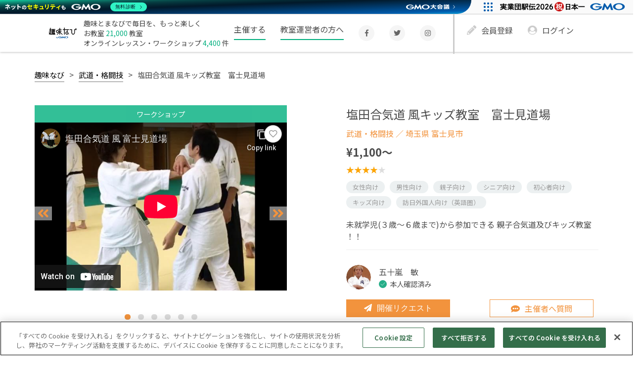

--- FILE ---
content_type: text/html; charset=UTF-8
request_url: https://coto.shuminavi.net/i305-6581/coto/pbc4-20af-5e9f
body_size: 10010
content:
<!DOCTYPE html>
<html lang="ja">
<head prefix="og: http://ogp.me/ns# fb: http://ogp.me/ns/fb# article: http://ogp.me/ns/article#">
<meta charset="utf-8"/>
<title>埼玉県富士見市の塩田合気道 風キッズ教室　富士見道場 | 趣味なび</title>
<link rel="canonical" href="https://coto.shuminavi.net/i305-6581/coto/pbc4-20af-5e9f" />
<link href="https://static.shuminavi.net/favicon.ico" type="image/x-icon" rel="icon">
<meta name="viewport" content="width=device-width, initial-scale=1.0"/><meta name="description" content="未就学児(３歳～６歳まで)から参加できる 親子合気道及びキッズ教室 ！！　"/><link rel="preconnect" href="https://fonts.googleapis.com"><link rel="preconnect" href="https://fonts.gstatic.com" crossorigin><link href="https://fonts.googleapis.com/css2?family=Noto+Sans+JP:wght@100..900&display=swap" rel="stylesheet"><script>function __cssLoad(id){setTimeout(function(){var n=document.getElementById(id);n.rel='stylesheet';},0);}</script><link rel="preload" as="font" type="font/woff2" href="https://static.shuminavi.net/plugins/font-awesome/5.0.8/webfonts/fa-solid-900.woff2" crossorigin><link rel="preload" as="font" type="font/woff2" href="https://static.shuminavi.net/plugins/font-awesome/5.0.8/webfonts/fa-brands-400.woff2" crossorigin><link rel="preload" as="font" type="font/woff2" href="https://static.shuminavi.net/plugins/font-awesome/5.0.8/webfonts/fa-regular-400.woff2" crossorigin><link rel="stylesheet" href="https://static.shuminavi.net/plugins/font-awesome/5.0.8/css/fontawesome-all.css?1600245218" media="print" onload="this.media=&#039;all&#039;"/><link rel="stylesheet" href="https://static.shuminavi.net/css/font.min.css?1751262442" media="print" onload="this.media=&#039;all&#039;"/><link rel="stylesheet" href="https://static.shuminavi.net/css/style.min.css?1765849462"/><link id="rel-69710d7c947f7" href="https://static.shuminavi.net/plugins/fastyt/css/fastyt.min.css?1611025054"/><script>__cssLoad('rel-69710d7c947f7')</script><link id="rel-69710d7c946ea" href="https://static.shuminavi.net/css/element/navi/detail-panel.min.css?1753855349"/><script>__cssLoad('rel-69710d7c946ea')</script><link id="rel-69710d7c9a687" href="https://static.shuminavi.net/css/element/navi/parts/ad-banner.min.css?1753855349"/><script>__cssLoad('rel-69710d7c9a687')</script><link id="rel-69710d7c9abc2" href="https://static.shuminavi.net/css/element/showmoreBtn_take2.min.css?1753855349"/><script>__cssLoad('rel-69710d7c9abc2')</script><link rel="stylesheet" href="https://static.shuminavi.net/css/element/fixedSNS_take2.min.css?1753855349" media="print" onload="this.media=&#039;all&#039;"/><link id="rel-69710d7c9acf7" href="https://static.shuminavi.net/css/element/navi/item-list.min.css?1753855349"/><script>__cssLoad('rel-69710d7c9acf7')</script><meta property="fb:app_id" content="404625149983581" />
<meta property="og:title" content="埼玉県富士見市の塩田合気道 風キッズ教室　富士見道場 | 趣味なび" />
<meta property="og:type" content="website" />
<meta property="og:url" content="https://coto.shuminavi.net/i305-6581/coto/pbc4-20af-5e9f" />
<meta property="og:image" content="https://static.shuminavi.net/bkt/instructor/i305-6581/plan/pbc4-20af-5e9f/17328597155b3f35b937dbe.jpg/compression?b46e3fc77c7ea92913147e162b66749d" />
<meta property="og:site_name" content="趣味なび" />
<meta property="og:description" content="未就学児(３歳～６歳まで)から参加できる 親子合気道及びキッズ教室 ！！　" />
<meta name="twitter:card" content="summary_large_image" />
<meta name="twitter:site" content="@shuminavi" />
<meta name="twitter:image" content="https://static.shuminavi.net/bkt/instructor/i305-6581/plan/pbc4-20af-5e9f/17328597155b3f35b937dbe.jpg/compression?b46e3fc77c7ea92913147e162b66749d" />
<!-- shuminavi.net に対する OneTrust Cookie 同意通知の始点 -->
<script src="https://cdn-au.onetrust.com/consent/8ae1bbd8-d47b-4bbc-b0dc-57be6e2e1806/otSDKStub.js" data-document-language="true" type="text/javascript" charset="UTF-8" data-domain-script="8ae1bbd8-d47b-4bbc-b0dc-57be6e2e1806" ></script>
<script type="text/javascript">
function OptanonWrapper() { }
</script>
<!-- shuminavi.net に対する OneTrust Cookie 同意通知の終点 --><script>;window.dataLayer=window.dataLayer||[];dataLayer.push({'category':'\u6b66\u9053\u30fb\u683c\u95d8\u6280'});</script><script>;dataLayer.push({'prefecture':'\u57fc\u7389\u770c'});</script><script>(function(w,d,s,l,i){w[l]=w[l]||[];w[l].push({'gtm.start':
new Date().getTime(),event:'gtm.js'});var f=d.getElementsByTagName(s)[0],
j=d.createElement(s),dl=l!='dataLayer'?'&l='+l:'';j.async=true;j.src=
'https://www.googletagmanager.com/gtm.js?id='+i+dl+'&gtm_auth=n1LXnHBJ5auoSdzMnbQZtA&gtm_preview=env-2&gtm_cookies_win=x';f.parentNode.insertBefore(j,f);
})(window,document,'script','dataLayer','GTM-WGK5JXB');</script>
<link rel="manifest" href="/manifest.json">
<link rel="manifest" href="/browserconfig.xml">
</head>
<body data-rev="take2" class="shuminaviBody" >
<div class="wrap"><header class="header -expand"><div class="header__inner"><div class="header__logo"><a href="/"><img src="https://static.shuminavi.net/resource/common/img/header_logo.png" alt="趣味なび byGMO" width="667" height="375" decoding="async" /></a><div class="header__logoText">趣味とまなびで毎日を、もっと楽しく<br/>お教室 <span>21,000</span> 教室<br/>オンラインレッスン・ワークショップ <span>4,400</span> 件</div></div><nav class="header__body"><div class="header__search"><button type="button" class="header__menuTrigger js-menu" aria-controls="header__menu"><img src="https://static.shuminavi.net/img/front/layout/header_icon_menu.svg?1522991081" alt="メニュー" width="23" height="23"/></button></div><div id="header__menu" class="header__menu" aria-expanded="false" aria-controls="header__menu"><div class="header__background js-menu"></div><div class="header__menuInner js-menuInner"><button type="button" class="header__menuCloseTrigger js-menu" aria-controls="header__menu"><img src="https://static.shuminavi.net/img/front/layout/header_icon_menu_close.svg?1522991081" alt="閉じる" width="19" height="18"/></button><div class="header__menuLogout"><div class="header__menuButton"><ul class="header__menuLogout-buttons"><li><a href="/account/register" class="gtm-trigger-signup-sp_tracks_entry el-button01 -color-positive02 -size_small02" rel="nofollow">新規登録する</a></li><li><a href="/account/login" class="el-button01 -color-positive02 -size_small02 js-menu" rel="nofollow">ログイン</a></li></ul><ul class="header__menuLogout-sns"><li><a href="https://www.facebook.com/shuminavi" target="_blank" rel="noopener noreferrer" title="Facebook"><i class="fab fa-facebook-f"></i></a></li><li><a href="https://x.com/shuminavi" target="_blank" rel="noopener noreferrer" title="X"><i class="fab fa-twitter"></i></a></li><li><a href="https://www.instagram.com/shuminavi/" target="_blank" rel="noopener noreferrer" title="Instagram"><i class="fab fa-instagram"></i></a></li></ul><ul class="header__menuLogout-sub"><li><a href="/guide/about/2">主催する</a><i class="far fa-angle-right"></i></li><li><a href="/guide/about/3">教室運営者の方へ</a><i class="far fa-angle-right"></i></li></ul></div><ul class="header__menuItems_pc"><li class="is-highlighted"><a href="/guide/about/2">主催する</a></li><li class="is-highlighted"><a href="/guide/about/3">教室運営者の方へ</a></li><li><a href="https://www.facebook.com/shuminavi" target="_blank" rel="noopener noreferrer" title="Facebook"><i class="fab fa-facebook-f"></i></a></li><li><a href="https://x.com/shuminavi" target="_blank" rel="noopener noreferrer" title="X"><i class="fab fa-twitter"></i></a></li><li><a href="https://www.instagram.com/shuminavi/" target="_blank" rel="noopener noreferrer" title="Instagram"><i class="fab fa-instagram"></i></a></li><li class="is-separator"></li><li class="is-sub"><a href="/account/register" class="gtm-trigger-signup-pc_tracks_entry" rel="nofollow"><i class="fa fa-pencil-alt" aria-hidden="true"></i>会員登録</a></li><li class="is-sub"><a href="/account/login" rel="nofollow"><i class="fa fa-user-circle" aria-hidden="true"></i>ログイン</a></li></ul></div></div></div></nav></div></header><div class="topicPath"><ul itemscope itemtype="http://schema.org/BreadcrumbList" class="topicPath__pc" ><li itemscope itemtype="http://schema.org/ListItem" itemprop="itemListElement" ><a itemtype="http://schema.org/Thing" itemprop="item" href="/">趣味なび</a><meta itemprop="name" content="趣味なび" /><meta itemprop="identifier" content="https://coto.shuminavi.net/" /><meta itemprop="position" content="1" /></li><li itemscope itemtype="http://schema.org/ListItem" itemprop="itemListElement" ><a itemtype="http://schema.org/Thing" itemprop="item" href="/category/budo">武道・格闘技</a><meta itemprop="name" content="武道・格闘技" /><meta itemprop="identifier" content="https://coto.shuminavi.net/category/budo" /><meta itemprop="position" content="2" /></li><li class="topicPath__last" itemscope itemtype="http://schema.org/ListItem" itemprop="itemListElement" ><strong itemscope itemtype="http://schema.org/Thing" itemprop="item" >塩田合気道 風キッズ教室　富士見道場</strong><meta itemprop="name" content="塩田合気道 風キッズ教室　富士見道場" /><meta itemprop="identifier" content="https://coto.shuminavi.net/i305-6581/coto/pbc4-20af-5e9f" /><meta itemprop="position" content="3" /></li></ul></div><main class="main"><div class="c__detailHead">
<div class="el__detailHead is-primary">
<div class="el__detailCategory">
<span class="el__detailCategoryItem3">
ワークショップ
</span>
</div>
<div class="c__carousel2">
<div class="el-carousel__container">
<div class="fastyt">
<div class="play" data-src="https://www.youtube-nocookie.com/embed/PLU1L5iEtTs">
<img loading="lazy" src="https://img.youtube.com/vi/PLU1L5iEtTs/0.jpg">
</div>
</div>
</div>
<div class="el-carousel__container">
<div tabindex="-1">
<figure id="figure-69710d7c948d4" data-src="https://static.shuminavi.net/bkt/instructor/i305-6581/plan/pbc4-20af-5e9f/17328597155b3f35b937dbe.jpg/compression?b46e3fc77c7ea92913147e162b66749d"
></figure>
<div class="el-carousel__caption">
<div class="itemListCard__ticketMessage">リクエスト受付中</div>
</div>
<div class="itemListCard__ticketMessage">リクエスト受付中</div>
</div>
</div>
<div class="el-carousel__container">
<div tabindex="-1">
<figure id="figure-69710d7c94d95" data-src="https://static.shuminavi.net/bkt/instructor/i305-6581/plan/pbc4-20af-5e9f/19203094775b3f35b94e479.png/compression?919ba7fa0d028b250f1dc9bc90abde3c"
></figure>
<div class="el-carousel__caption">
<div class="itemListCard__ticketMessage">リクエスト受付中</div>
</div>
<div class="itemListCard__ticketMessage">リクエスト受付中</div>
</div>
</div>
<div class="el-carousel__container">
<div tabindex="-1">
<figure id="figure-69710d7c950ec" data-src="https://static.shuminavi.net/bkt/instructor/i305-6581/plan/pbc4-20af-5e9f/5161033835b3f35b964ab3.png/compression?59ac13714cfb368b49e6d334c3ba2ce3"
></figure>
<div class="el-carousel__caption">
<div class="itemListCard__ticketMessage">リクエスト受付中</div>
</div>
<div class="itemListCard__ticketMessage">リクエスト受付中</div>
</div>
</div>
<div class="el-carousel__container">
<div tabindex="-1">
<figure id="figure-69710d7c9552f" data-src="https://static.shuminavi.net/bkt/instructor/i305-6581/plan/pbc4-20af-5e9f/13154711535b3f35b976650.png/compression?21c64ecc3b38c56bc8b4def1ffcae4ad"
></figure>
<div class="el-carousel__caption">
<div class="itemListCard__ticketMessage">リクエスト受付中</div>
</div>
<div class="itemListCard__ticketMessage">リクエスト受付中</div>
</div>
</div>
<div class="el-carousel__container">
<div tabindex="-1">
<figure id="figure-69710d7c957eb" data-src="https://static.shuminavi.net/bkt/instructor/i305-6581/plan/pbc4-20af-5e9f/4397627765b3f35b98a448.png/compression?f83c0d4e1fff54ba179f0d7183b6137b"
></figure>
<div class="el-carousel__caption">
<div class="itemListCard__ticketMessage">リクエスト受付中</div>
</div>
<div class="itemListCard__ticketMessage">リクエスト受付中</div>
</div>
</div>
</div>
<div class="el__fav el__fav2 test">
<button class=" tip btn-favorite no-login" type="button" data-tip="気になる教室・ワークショップを「お気に入り」に保存できます。"><i class="fa fa-heart" aria-hidden="true"></i><i class="far fa-heart" aria-hidden="true"></i></button></div>
</div>
<div class="el__detailHead is-secondary">
<div class="el__detailName">
<h1>
塩田合気道 風キッズ教室　富士見道場 </h1>
</div>
<div class="el__detailArea">
<a href="/category/budo">武道・格闘技</a> ／
埼玉県 富士見市 </div>
<div class="el__detailPrice">¥1,100〜</div>
<div class="itemListCard__info2 el__detailNums">
<dl>
<dt class="plan-review-stars-wrap">
<span class="rate rate4"></span>
</dt>
</dl>
</div>
<div class="el__detailEtc">
<span class="el__detailEtc-item">
女性向け </span>
<span class="el__detailEtc-item">
男性向け </span>
<span class="el__detailEtc-item">
親子向け </span>
<span class="el__detailEtc-item">
シニア向け </span>
<span class="el__detailEtc-item">
初心者向け </span>
<span class="el__detailEtc-item">
キッズ向け </span>
<span class="el__detailEtc-item">
訪日外国人向け（英語圏） </span>
</div>
<div class="el__detailSummary">
<p>未就学児(３歳～６歳まで)から参加できる 親子合気道及びキッズ教室 ！！　</p>
</div>
<div class="el__detailTeacher">
<a href="/i305-6581/profile">
<div class="el__detailTeacherImage">
<figure id="figure-69710d7c99976" data-src="https://static.shuminavi.net/bkt/instructor/5aeaf5ef97383/d41d8cd98f00b204e9800998ecf8427e.png"
></figure>
</div>
<div class="el__detailTeacherSummary">
<div class="el__detailTeacherName">五十嵐　敏</div>
<div class="el__detailTeacherVerify profileCard__verify"><img src="https://static.shuminavi.net/img/front/common/common_icon_success.svg?1522991081" alt="済" width="16" height="16"/>本人確認済み</div></div>
</a>
</div>
<div class="el__detailAward">
</div>
<div class="detailLinks_wrap">
<div class="el__detailLinks">
<div class="el__detailLink plan">
<button class="js-beta el-button01 no-login el-button-planningRequestButton -color-positive01 -size_small02 gtm-trigger-planning-request-plan-login">開催リクエスト</button>
</div>
<div class="el__detailLink plan">
<a href="javascript:void(0);" class="js-beta no-login el-button01 el-button-planningQuestion -color-positive02 -size_small02">主催者へ質問</a></div>
</div>
<div class="el__detailLink violation">
<a href="/account/support/inquiry?type=5&body=%E3%80%8C%E5%A1%A9%E7%94%B0%E5%90%88%E6%B0%97%E9%81%93+%E9%A2%A8%E3%82%AD%E3%83%83%E3%82%BA%E6%95%99%E5%AE%A4%E3%80%80%E5%AF%8C%E5%A3%AB%E8%A6%8B%E9%81%93%E5%A0%B4%E3%80%8D%E3%81%AB%E3%81%A4%E3%81%84%E3%81%A6%E3%81%AE%E9%81%95%E5%8F%8D%E5%A0%B1%E5%91%8A%0Ahttps%3A%2F%2Fcoto.shuminavi.net%2Fi305-6581%2Fcoto%2Fpbc4-20af-5e9f" rel="nofollow"><i class="fa fa-exclamation-triangle" aria-hidden="true"></i>違反報告はこちら</a></div>
</div>
</div>
</div>
<ul class="banner-ad-area" id="bannerArea-ad">
<li>
<a href="/campaign/plus-one-coin-spring2025" class="">
<picture class="banner-ad-pc">
<img
src="https://static.shuminavi.net/resource/campaign/one-coin/2025-10-banner-728x150.png"
alt="ワンコイン・レッスン特集 お得に趣味をはじめよう"
style="border: solid 1px #ddd;"
loading="lazy"
decoding="async" />
</picture>
<picture class="banner-ad-sp">
<img
src="https://static.shuminavi.net/resource/campaign/one-coin/2025-10-banner-728x150.png"
alt="ワンコイン・レッスン特集 お得に趣味をはじめよう"
style="border: solid 1px #ddd;"
loading="lazy"
decoding="async" />
</picture>
</a>
</li>
<li>
<a href="https://college.coeteco.jp/" target="_blank" rel="noopener noreferrer" class="">
<picture class="banner-ad-pc">
<img
src="https://static.shuminavi.net/resource/coeteco/college/728_150.jpg"
alt="コエテコカレッジ byGMO - オンライン講座の開催・連絡・決済をトータルサポート"
style="border: solid 1px #ddd;"
loading="lazy"
decoding="async" />
</picture>
<picture class="banner-ad-sp">
<img
src="https://static.shuminavi.net/resource/coeteco/college/728_150.jpg"
alt="コエテコカレッジ byGMO - オンライン講座の開催・連絡・決済をトータルサポート"
style="border: solid 1px #ddd;"
loading="lazy"
decoding="async" />
</picture>
</a>
</li>
</ul>
<div class="c__detailInfo detailInfo__plan">
<div class="heading01"
id="kotoDetail1">
<h2>詳細情報</h2>
<span></span>
</div>
<div class="el-detailInfo__inner">
<div class="el-detailInfo__block">
<div class="el-detailInfo__label">
<h3>
<img src="https://static.shuminavi.net/img/front/common/common_icon_memo_gray.svg?1522991081" alt="ワークショップの内容" width="23" height="23" decoding="async"/><span>ワークショップの内容</span>
</h3>
</div>
<div class="el-detailInfo__body">
<p>
どの武道も、心身を鍛えるうえではそれぞれ効果的ですが合気道は「老若男女・誰でも始められ」『体力や健康状態に合わせて稽古できる」のが他の武道と比べて合気道の特徴と言えます。<br />
SIAF 風　富士見道場は、合気道の神様と称えられた”塩田剛三先生の精神を受け継ぐ正統道場です！<br />
キッズスクールは、未就学児(3歳児～6歳児まで）から始められる親子スクール<br />
小さなお子さんと共に楽しく学び健康な体力作りが出来るよう”リズム体操やお遊びの中でしっかり礼儀や技法が身に付くカリキュラムを工夫しております。<br />
武道経験のない方やスポーツ経験の少ない方でも自分のペースで始められるカリキュラムご用意しておりますので老若男女誰でも始められます。<br />
主なレッスン！ストレッチ・基本動作・受身・基本技・自由技・実践技など<br />
キッズ教室では、リズム体操や親子で楽しめる体力作りをカリキュラムのに入れ楽しく合気道を習得できるよう工夫しています </p>
</div>
</div>
<div class="el-detailInfo__block">
<div class="el-detailInfo__label">
<h3>
<img src="https://static.shuminavi.net/img/front/common/common_icon_clock_gray.svg?1522991081" alt="当日の流れ・所要時間" width="23" height="23" loading="lazy" decoding="async"/><span>当日の流れ・所要時間</span>
</h3>
</div>
<div class="el-detailInfo__body">
<p>
直接道場にいらして下さい！キッズ親子教室は所要時間１，５時間　少年・一般は２時間の教室です！詳しくはお問合せ下さい。 </p>
</div>
</div>
<div class="el-detailInfo__block">
<div class="el-detailInfo__label">
<h3>
<img src="https://static.shuminavi.net/img/front/common/common_icon_warning_gray.svg?1522991081" alt="その他注意事項" width="23" height="23" loading="lazy" decoding="async"/><span>その他注意事項</span>
</h3>
</div>
<div class="el-detailInfo__body">
<p>
動きやすい服装でお越しください。<br />
恐れ入りますが、ワンタイムレッスンではスポーツ保険は対応していません。 </p>
</div>
</div>
<div class="formButton01">
<div class="formButton01__innerButtons">
</div>
</div>
</div>
</div>
<div class="heading01"
id="kotoDetail3">
<h2>日程・参加チケット情報</h2>
<span></span>
</div>
<div class="c__detailInfo">
<div class="-requestButtons">
<p>リクエスト受付中です！</p>
<div class="el-detailInfo__body">
<div class="detailLinks__wrap">
<div class="el__detailLinks">
<div class="el__detailLink">
<button class="js-beta el-button01 no-login el-button-planningRequestButton -color-positive01 -size_small02 gtm-trigger-planning-request-plan-login">開催リクエスト</button>
</div>
<div class="el__detailLink">
<a href="javascript:void(0);" class="js-beta no-login el-button01 el-button-planningQuestion -color-positive02 -size_small02">主催者へ質問</a></div>
</div>
</div>
</div>
</div>
<div class="heading01"
id="kotoDetail2">
<h2>アクセス情報</h2>
<span></span>
</div>
<div class="c__detailInfo detailInfo__plan">
<div class="el-detailInfo__inner">
<div class="el-detailInfo__block">
<div class="el-detailInfo__label">
<h3>
<img src="https://static.shuminavi.net/img/front/common/common_icon_point_gray.svg?1522991081" alt="住所" width="23" height="23" loading="lazy" decoding="async"/><span>住所</span>
</h3>
</div>
<div class="el-detailInfo__body">
<div>
<p><a href="https://www.google.co.jp/maps/search/%E5%9F%BC%E7%8E%89%E7%9C%8C%E5%AF%8C%E5%A3%AB%E8%A6%8B%E5%B8%82%E9%B6%B4%E9%A6%AC%EF%BC%91%EF%BC%98%EF%BC%98%EF%BC%97%EF%BC%8D%EF%BC%91%E5%AF%8C%E5%A3%AB%E8%A6%8B%E7%B7%8F%E5%90%88%E4%BD%93%E8%82%B2%E9%A4%A8%E3%80%80%E6%9F%94%E9%81%93%E5%A0%B4" target="_blank">埼玉県富士見市鶴馬１８８７－１富士見総合体育館　柔道場</a></p>
</div>
</div>
</div>
<div class="el-detailInfo__block">
<div class="el-detailInfo__label">
<h3>
<img src="https://static.shuminavi.net/img/front/common/common_icon_route_gray.svg?1522991081" alt="交通アクセス" width="23" height="23" loading="lazy" decoding="async"/><span>交通アクセス</span>
</h3>
</div>
<div class="el-detailInfo__body">
<p class="detailInfo__text">
東武東上線 みずほ台駅
みずほ台駅東口からみずほ台駅循環バス　市役所前より徒歩３分 </p>
<p class="detailInfo__text">
東武東上線 鶴瀬駅
高校行き、難波田城公園入口行き、老人センター行きより </p>
<p class="detailInfo__text">
東武東上線 ふじみ野駅
ららぽーと富士見行き下車　徒歩5分 </p>
</div>
</div>
</div>
</div>
<div class="heading01"
id="planReviews">
<h2>レビュー</h2>
<span></span>
</div>
<div class="c__detailReport">
<div class="reviewListResultBox" data-uuid="pbc4-20af-5e9f">
<div class="el__search__notFound">
<p class="notFound__text">
現在募集中です
</p>
</div>
</div>
<div class="el-more__view__btn moreButton" style="" >
<div class="el-button01 -color-neutral -size_normal03 -type_circle">
<p>もっと見る</p>
</div>
</div>
</div>
<!-- SNS -->
<div class="fixedSns__outer">
<div class="fixedSns" style="position: fixed;">
<div class="fixedSns__block">
<a href="https://www.facebook.com/sharer/sharer.php?u=https%3A%2F%2Fcoto.shuminavi.net%2Fi305-6581%2Fcoto%2Fpbc4-20af-5e9f" target="_blank">
<img src="https://static.shuminavi.net/resource/common/img/share_facebook_s.png" alt="Facebook" width="50" height="50" loading="lazy" />
</a>
</div>
<div class="fixedSns__block">
<a href="https://x.com/share?url=https%3A%2F%2Fcoto.shuminavi.net%2Fi305-6581%2Fcoto%2Fpbc4-20af-5e9f&text=%E5%A1%A9%E7%94%B0%E5%90%88%E6%B0%97%E9%81%93+%E9%A2%A8%E3%82%AD%E3%83%83%E3%82%BA%E6%95%99%E5%AE%A4%E3%80%80%E5%AF%8C%E5%A3%AB%E8%A6%8B%E9%81%93%E5%A0%B4+%7C+%E8%B6%A3%E5%91%B3%E3%81%AA%E3%81%B3" rel="nofollow" target="_blank">
<img src="https://static.shuminavi.net/resource/common/img/share_x_s.png" alt="X" width="50" height="50" loading="lazy" />
</a>
</div>
<div class="fixedSns__block">
<a href="https://social-plugins.line.me/lineit/share?url=https%3A%2F%2Fcoto.shuminavi.net%2Fi305-6581%2Fcoto%2Fpbc4-20af-5e9f" target="_blank">
<img src="https://static.shuminavi.net/resource/common/img/share_line_s.png" alt="LINE" width="50" height="50" loading="lazy" />
</a>
</div>
</div>
</div>
<div class="heading01"
id="kotoDetail6">
<h2>この主催者の他のワークショップ</h2>
<span></span>
</div>
<div class="newSearchListArea">
<div id="search__notFound" style="display: none;">
<div class="el__search__notFound">
<p class="notFound__text">条件に一致する教室・ワークショップは<br class="is-sp">見つかりませんでした。</p>
</div>
<div class="heading01"
id="orSearchHeader">
<h2>検索条件に近いワークショップ</h2>
<span></span>
</div>
</div>
<ul class="newSearchList searchListResultBox"
data-search-form=""
data-page-action=""
data-more-action=""
data-hidden-action=""
>
<input type="hidden" name="69710d7c9b103" value="69710d7c9b071"/></ul>
</div>
<div class="heading01"
id="kotoDetail5">
<h2>お勧めのワークショップ</h2>
<span></span>
</div>
<div class="newSearchListArea">
<div id="search__notFound" style="display: none;">
<div class="el__search__notFound">
<p class="notFound__text">条件に一致する教室・ワークショップは<br class="is-sp">見つかりませんでした。</p>
</div>
<div class="heading01"
id="orSearchHeader">
<h2>検索条件に近いワークショップ</h2>
<span></span>
</div>
</div>
<ul class="newSearchList searchListResultBox"
data-search-form=""
data-page-action=""
data-more-action=""
data-hidden-action=""
>
<input type="hidden" name="69710d7c9b56a" value="69710d7c9b4df"/></ul>
</div>
<div class="el-notifier -favorite">
<div class="el-notifierInner">
<div class="el-notifierHead">
<h2>会員登録をすると、「ワークショップ」や「教室」をお気に入り登録する事ができます。</h2>
<div class="el-notifierCloser">&times;</div>
</div>
<div class="el-notifierBody">
<p>
ハートのアイコンをクリックして気になる情報をお気に入り登録できます。ぜひ会員登録してご利用ください！
</p>
<div class="el-notifierButton">
<a href="/account/entry?redirect=%2Fi305-6581%2Fcoto%2Fpbc4-20af-5e9f" class="gtm-trigger-cv_processor-keep el-button01 -color-positive01 -size_small02" rel="nofollow">すぐに会員登録する</a></div>
</div>
</div>
</div>
<div class="el-notifier -direct-message">
<div class="el-notifierInner">
<div class="el-notifierHead">
<h2>会員登録をすると、主催者に開催リクエストや質問ができます</h2>
<div class="el-notifierCloser">&times;</div>
</div>
<div class="el-notifierBody">
<p>
主催者への開催リクエストや質問は会員限定機能です。<br >会員登録して主催者に開催リクエストや質問をしてみましょう！
</p>
<div class="el-notifierButton">
<a href="/account/entry?redirect=%2Fi305-6581%2Fcoto%2Fpbc4-20af-5e9f" class="gtm-trigger-cv_processor-yaritori el-button01 -color-positive01 -size_small02" rel="nofollow">すぐに会員登録する</a></div>
</div>
</div>
</div>
<div class="el-notifier -plus-link-message">
<div class="el-notifierInner">
<div class="el-notifierHead">
<h2>ここからはコエテコカレッジの予約ページに遷移します</h2>
<div class="el-notifierCloser">&times;</div>
</div>
<div class="el-notifierBody">
<p>
開催リクエストや予約には コエテコカレッジ へのログインが必要です<br />
初めての方は無料会員登録をお願いします（所要時間1分）
</p>
<div class="el-notifierButton">
<a href="/i305-6581/coto/pbc4-20af-5e9f" class="gtm-trigger-cv_processor-yaritori el-button01 -color-positive01 -size_small02 el-notifierCloser" target="_blank" style="margin-right: 10px; padding-top: 4px; font-size: 13px;white-space: pre-line;">開催リクエスト
(ログイン)</a>
<a href="https://college.coeteco.jp/users/sign_up" class="gtm-trigger-cv_processor-yaritori el-button01 -color-positive02 -size_small02 el-notifierCloser" target="_blank" style="margin-left: 10px;">新規会員登録</a></div>
</div>
</div>
</div><div class="add__area"><ul class="banner_area"><li><a href="https://college.coeteco.jp/" target="_blank"><img class="footer-banner" style="border:1px solid #ddd;" src="https://static.shuminavi.net/resource/coeteco/college/720_330.jpg" alt="コエテコカレッジ byGMO - オンライン講座の開催・連絡・決済をトータルサポート" width="360" height="165" loading="lazy" decoding="async" /></a></li><li><a href="https://www.waccas.com/teacher" target="_blank" rel="noopener"><picture><source type="image/webp" srcset="https://static.shuminavi.net/resource/banner/waccas-v2/banner_waccas.webp"><img class="footer-banner" id="waccas" src="https://static.shuminavi.net/resource/banner/waccas-v2/banner_waccas.jpg" alt="趣味なびキャスティング" width="360" height="165" loading="lazy" decoding="async" /></picture></a></li></ul></div></main><footer class="footer"><div class="footer__contents"><ul class="footer__links"><li class="footer__links__ttl -heading">趣味の教室・ワークショップ・<br>オンラインレッスンを探す</li><li><a href="/shumi-genre">趣味一覧</a></li><li><a href="/area/schools">教室エリア一覧</a></li><li><a href="/categories/schools">教室ジャンル一覧</a></li><li><a href="/area/school_trials">無料体験レッスンエリア一覧</a></li><li><a href="/categories/school_trials">無料体験レッスンジャンル一覧</a></li><li><a href="/area/plans">ワークショップエリア一覧</a></li><li><a href="/categories/plans">ワークショップジャンル一覧</a></li><li><a href="/onlinelesson">オンラインレッスン一覧</a></li><li><a href="/stores">趣味なびSTORES</a></li></ul><ul class="footer__links"><li class="footer__links__ttl -heading">趣味なびについて</li><li><a href="/univ-lesson/onlinelesson" onclick="gtag(&#039;event&#039;, &#039;view&#039;, {&#039;event_category&#039;: &#039;univ_lesson_lp&#039;, &#039;event_label&#039;: &#039;footer&#039;});">オンラインレッスン導入支援講座について</a></li><li><a href="/contents">オンラインレッスンのやり方、始め方</a></li><li><a href="/onlinelesson/about">オンラインレッスンの受講について</a></li><li><a href="/guide/about/2">主催する</a></li><li><a href="/guide/about/3">教室運営者の方へ</a></li><li><a href="/guide/terms">免責事項／利用規約</a></li><li><a href="/guide/guideline">ガイドライン</a></li><li><a href="/guide/faq">よくある質問</a></li><li><a href="/account/support/inquiry">お問い合わせ</a></li></ul><ul class="footer__links"><li class="footer__links__ttl -heading">GMO趣味なび株式会社について</li><li><a href="https://shuminavi.co.jp/" target="_blank" rel="noopener noreferrer">運営会社</a></li><li><a href="https://www.wantedly.com/companies/company_3380639" target="_blank" rel="noopener noreferrer">採用情報</a></li><li><a href="https://shuminavi.net/company/privacy/" target="_blank" rel="noopener noreferrer">個人情報保護方針</a></li><li><a href="/guide/law">特定商取引法の表示</a></li><li><a href="/ethical-club">趣味なびエシカル消費推進部</a></li><li><a href="/b2b/b2b-promotion">プロモーションについて</a></li><li><a href="https://shuminavi.net/b2b/contact/" target="_blank" rel="noopener noreferrer">メーカー・広告代理店のご担当者様へ</a></li></ul><ul class="footer__links"><li class="footer__links__ttl -heading">関連サイト</li><li><a href="https://college.coeteco.jp/" target="_blank" rel="noopener">コエテコカレッジ</a></li><li><a href="https://www.waccas.com/" target="_blank" rel="noopener">趣味なびキャスティング</a></li></ul></div><a href="/" class="copy__link"><small class="footer__copy">&copy; 2026 GMO Shuminavi Inc. All Rights Reserved.</small></a></footer><!-- GMO Security Footer --><style>#gmo-security-footer {width: 100%;border: none;vertical-align: bottom;height: 362px;@media (min-width: 541px) {height: 324px;}@media (min-width: 769px) {height: 286px;}}</style><iframe id="gmo-security-footer" src="/gmo-security-footer.html" scrolling="no"></iframe><script>const sub = document.getElementById("gmo-security-footer");function resize_iframe(first_time = false) {if (window.innerWidth >= 540) {} else {sub.style.height = sub.contentWindow.document.body.scrollHeight + "px";if (first_time) {setTimeout(resize_iframe, 2000);}}}sub.addEventListener('load resize', resize_iframe(true));document.addEventListener('load resize', resize_iframe(true));</script><!-- /GMO Security Footer --><!-- GMOグループフッター --><script type="text/javascript" charset="UTF-8" src="https://cache.img.gmo.jp/gmo/footer/script.min.js" id="gmofootertag" data-gmofooter-listed="true" async="async"></script><!-- GMOグループヘッダー --><script type="text/javascript" charset="UTF-8" src="https://cache.img.gmo.jp/gmo/header/script.min.js" id="gmoheadertag" async="async"></script><div class="pageTop">
<a href="#top" class="el-button01 -size_small01 -color-positive03">
<img src="https://static.shuminavi.net/img/front/elements/common_icon_pageTop.svg?1525911010" alt="トップに戻る"/></a>
</div></div><script>var _SN = {"LOGIN":false,"USER":{"UUID":null,"INSTRUCTOR":null},"ENTERED_ORDER":false,"RV":"5ad0a10cd56ae39188d08daef05eff8fa758de3c","DEBUG":0,"CSRF_FIELD":"_csrfToken","BKT_HOST":"https:\/\/static.shuminavi.net\/","URLS":{"brefore":null,"top":"\/","login":"\/account\/login?redirect=#2","loginBack":"\/account\/login?redirect=%2Fi305-6581%2Fcoto%2Fpbc4-20af-5e9f#2","entryBack":"\/account\/entry?redirect=%2Fi305-6581%2Fcoto%2Fpbc4-20af-5e9f","scriptBase":"https:\/\/coto.shuminavi.net\/script"},"TAX_RATE":0.1,"LATEST_TAX_RATE":0.1,"LATEST_TAX_START_DATE":"2019-10-01","DEVICE":{"isMobile":false,"isTablet":false,"isPc":true}};</script><script src="https://static.shuminavi.net/js/init.min.js?1753855349"></script><script src="https://ajax.googleapis.com/ajax/libs/jquery/3.7.1/jquery.min.js"></script><script src="https://code.jquery.com/jquery-migrate-3.4.1.js"></script>
<script src="https://static.shuminavi.net/plugins/fastyt/js/fastyt.min.js?1687833082" defer="defer"></script><script src="https://static.shuminavi.net/plugins/slick/slick.min.js?1521774668"></script><script src="https://static.shuminavi.net/js/tools.min.js?1753855349"></script><script src="https://static.shuminavi.net/js/motion.min.js?1760528432"></script><script>(function(e){'use strict';var d=['<form role="form" method="post" accept-charset="utf-8" action="\/api\/rest\/tool\/cookies.json"><div style="display:none;"><input type="hidden" name="_method" value="POST"\/><input type="hidden" name="_csrfToken" autocomplete="off" value="9056e537e2750514d46f19158addf3fdba29b658bc79e3dda844f2c94d7f192a25f441cdc0bd14ae6b3c81a59d0605aa8c86a9dd6e78ffaa71c713fb956bcbd1"\/><\/div><input type="text" name="key" id="key"\/><input type="text" name="value" id="value"\/><input type="text" name="expire" id="expire"\/><div style="display:none;"><input type="hidden" name="_Token[fields]" autocomplete="off" value="ec179e8b4ec8f449d6a350f2d40a24eb110992be%3A"\/><input type="hidden" name="_Token[unlocked]" autocomplete="off" value=""\/><\/div><\/form>','<form role="form" method="delete" accept-charset="utf-8" action="\/api\/rest\/tool\/cookies\/delete.json"><div style="display:none;"><input type="hidden" name="_method" value="POST"\/><input type="hidden" name="_csrfToken" autocomplete="off" value="9056e537e2750514d46f19158addf3fdba29b658bc79e3dda844f2c94d7f192a25f441cdc0bd14ae6b3c81a59d0605aa8c86a9dd6e78ffaa71c713fb956bcbd1"\/><\/div><input type="text" name="key" id="key"\/><div style="display:none;"><input type="hidden" name="_Token[fields]" autocomplete="off" value="ef0e29f5c20ef21656d1476f71d3dd851820c375%3A"\/><input type="hidden" name="_Token[unlocked]" autocomplete="off" value=""\/><\/div><\/form>'];e.cookie=e.cookie||{};e.cookie.baseForm=d.shift();e.cookie.deleteForm=d.shift()}(_SN));</script><script src="https://static.shuminavi.net/js/element/cookie.min.js?1753855349"></script><script src="https://static.shuminavi.net/js/element/navi/parts/fav-button.min.js?1753855349"></script><script src="https://static.shuminavi.net/js/element/navi/review-list.min.js?1753855349"></script><script src="https://d.line-scdn.net/r/web/social-plugin/js/thirdparty/loader.min.js" async="async"></script><script src="https://static.shuminavi.net/js/element/navi/item-list.min.js?1753855349"></script><script src="https://static.shuminavi.net/js/element/navi/detail-page.min.js?1753855349"></script><script src="https://static.shuminavi.net/js/element/layout/header.min.js?1532394064"></script><script>(function(a){setTimeout(function(){var a=$('#figure-69710d7c948d4');a.css('background-image','url('+a.data('src')+')');a.data('src','')},10)}(_SN));</script><script>(function(a){setTimeout(function(){var a=$('#figure-69710d7c94d95');a.css('background-image','url('+a.data('src')+')');a.data('src','')},10)}(_SN));</script><script>(function(c){setTimeout(function(){var c=$('#figure-69710d7c950ec');c.css('background-image','url('+c.data('src')+')');c.data('src','')},10)}(_SN));</script><script>(function(a){setTimeout(function(){var a=$('#figure-69710d7c9552f');a.css('background-image','url('+a.data('src')+')');a.data('src','')},10)}(_SN));</script><script>(function(a){setTimeout(function(){var a=$('#figure-69710d7c957eb');a.css('background-image','url('+a.data('src')+')');a.data('src','')},10)}(_SN));</script><script>(function(a){setTimeout(function(){var a=$('#figure-69710d7c99976');a.css('background-image','url('+a.data('src')+')');a.data('src','')},10)}(_SN));</script><script>;_SN.add(function(n){setTimeout(function(){console.log('LineIt');LineIt.loadButton()},1000)});</script><script>(function(t){if(t.itemListParam===undefined){t.itemListParam={}};t.itemListParam['69710d7c9b071']=t.itemListParam['69710d7c9b071']||{'mode':'recommendInstructor','instructor':'i305-6581','plan':'pbc4-20af-5e9f','headerSelector':'#kotoDetail6'}}(_SN));</script><script>;_SN.add(function(d){$('#kotoDetail6').hide()}(_SN));</script><script>(function(e){if(e.itemListParam===undefined){e.itemListParam={}};e.itemListParam['69710d7c9b4df']=e.itemListParam['69710d7c9b4df']||{'instructor':'i305-6581','plan':'pbc4-20af-5e9f','mode':'recommendPlan','headerSelector':'#kotoDetail5'}}(_SN));</script><script>;_SN.add(function(d){$('#kotoDetail5').hide()}(_SN));</script><script>;_SN.add(function(n){n.motion.hamburgerMenu()});</script><script>(function(n){n.motion.pageFadeIn()}(_SN));</script><script src="https://static.shuminavi.net/js/run.min.js?1753855349" async="async"></script><noscript><iframe src="https://www.googletagmanager.com/ns.html?id=GTM-WGK5JXB&gtm_auth=n1LXnHBJ5auoSdzMnbQZtA&gtm_preview=env-2&gtm_cookies_win=x"
height="0" width="0" style="display:none;visibility:hidden"></iframe></noscript><script type="text/javascript" src="/_Incapsula_Resource?SWJIYLWA=719d34d31c8e3a6e6fffd425f7e032f3&ns=1&cb=599837926" async></script></body>
</html>


--- FILE ---
content_type: text/html
request_url: https://coto.shuminavi.net/gmo-security-footer.html
body_size: 1015
content:
<!DOCTYPE html>
<html lang="ja">
<head>
  <meta charset="UTF-8">
  <meta name="viewport" content="width=device-width, initial-scale=1.0">
  <title>security footer</title>
<style>
  body{
    margin:0;
  }
  #g-group-common-footer ul,#g-group-common-footer li{
    list-style:none;
    margin-block-start:0;
    margin-block-end:0;
    padding-inline-start:0
  }
  #g-group-common-footer .gmoGroupSecurity_linklist ul,#g-group-common-footer .gmoGroupSecurity_linklist li{
    margin: 3px 5px;
  }
  #g-group-common-footer img{
    vertical-align:middle;
    max-width:100%;
    border:0
  }
  #g-group-common-footer .g-group-common-footer-logo{
    max-width:1024px;
    display:flex;
    margin-right:auto;
    margin-left:auto;
    padding-left:10px;
    gap:20px;
    align-items:center;
    box-sizing:border-box
  }
  @media screen and (max-width: 540px){
    #g-group-common-footer .g-group-common-footer-logo{
      flex-direction:column;
      gap:0
    }
  }
  #g-group-common-footer .g-group-common-footer-logo__corporate{
    padding-top:20px;
    padding-bottom:20px;
    box-sizing:border-box
  }
  #g-group-common-footer .g-group-common-footer-logo__sns{
    display:flex;
    gap:10px;
    padding-top:20px;
    padding-bottom:20px;
    box-sizing:border-box
  }
  @media screen and (max-width: 540px){
    #g-group-common-footer .g-group-common-footer-logo__sns{
      padding-top:0
    }
  }
  #g-group-common-footer .g-group-common-footer-logo__sns>li>a{
    display:flex;
    width:20px;
    height:20px;
    align-items:center;
    justify-content:center;
    box-sizing:border-box
  }
  #g-group-common-footer .g-group-common-footer-logo__sns img{
    vertical-align:middle;
    box-sizing:border-box
  }
  #g-group-common-footer .g-group-siteseal-area{
    padding-top:40px;
    padding-bottom:40px;
    display:flex;
    gap:10px;
    justify-content:center
  }
  #g-group-common-footer {background:#f2f3f4}
</style>

</head>
<body>

<footer id="g-group-common-footer" class="g-group-common-footer">
  <div class="g-group-common-footer-logo">
    <div class="g-group-common-footer-logo__corporate"><a href="https://shuminavi.co.jp/" target="_blank"><img src="https://static.shuminavi.net/resource/common/img/security-footer/gmo-shuminavi-logo.png" alt="GMO趣味なび株式会社" width="200" height="35"></a></div>
  </div>

  <script type="text/javascript" charset="UTF-8" src="https://cache.img.gmo.jp/gmo/security/script.min.js" id="gmosecuritytag" async="async"></script>

  <!-- GMO Site Seals -->
  <ul class="g-group-siteseal-area">
    <li>
      <div id="ss_gmo_globalsign_secured_site_seal" oncontextmenu="return false;" style="width:100px; height:50px">
        <img id="ss_gmo_globalsign_img" src="[data-uri]" alt="" onclick="ss_open_profile()" style="cursor:pointer; border:0; width:100%" >
      </div>
      <script>
        window.addEventListener('load', () => {
          let s = document.createElement("script");
          s.src = "https://seal.atlas.globalsign.com/gss/one/seal?image=seal_100-50_ja.png";
          document.body.appendChild(s);
        });
      </script>
    </li>
    <li>
      <span id="csi_siteseal_tag" oncontextmenu="return false;">
        <a id="csi_siteseal_profile_link">
          <img alt="dark_typeA_100x50.png" id="csi_siteseal_image" width="100" height="50" style="display: none" />
        </a>
      </span>
      <script>
        window.addEventListener('load', () => {
          let s = document.createElement("script");
          s.src = "https://gmo-cybersecurity.com/siteseal/siteseal.js"
          document.body.appendChild(s);
        });
      </script>
    </li>
  </ul>
  <!-- // GMO Site Seals -->
</footer>

<script type="text/javascript" src="/_Incapsula_Resource?SWJIYLWA=719d34d31c8e3a6e6fffd425f7e032f3&ns=2&cb=280146544" async></script></body>
</html>


--- FILE ---
content_type: text/html; charset=utf-8
request_url: https://www.youtube-nocookie.com/embed/PLU1L5iEtTs
body_size: 46934
content:
<!DOCTYPE html><html lang="en" dir="ltr" data-cast-api-enabled="true"><head><meta name="viewport" content="width=device-width, initial-scale=1"><script nonce="JTI7iUuuCHPk9XmGaBzlsg">if ('undefined' == typeof Symbol || 'undefined' == typeof Symbol.iterator) {delete Array.prototype.entries;}</script><style name="www-roboto" nonce="zRwhDwUoHkNKQKLV1ntDXg">@font-face{font-family:'Roboto';font-style:normal;font-weight:400;font-stretch:100%;src:url(//fonts.gstatic.com/s/roboto/v48/KFO7CnqEu92Fr1ME7kSn66aGLdTylUAMa3GUBHMdazTgWw.woff2)format('woff2');unicode-range:U+0460-052F,U+1C80-1C8A,U+20B4,U+2DE0-2DFF,U+A640-A69F,U+FE2E-FE2F;}@font-face{font-family:'Roboto';font-style:normal;font-weight:400;font-stretch:100%;src:url(//fonts.gstatic.com/s/roboto/v48/KFO7CnqEu92Fr1ME7kSn66aGLdTylUAMa3iUBHMdazTgWw.woff2)format('woff2');unicode-range:U+0301,U+0400-045F,U+0490-0491,U+04B0-04B1,U+2116;}@font-face{font-family:'Roboto';font-style:normal;font-weight:400;font-stretch:100%;src:url(//fonts.gstatic.com/s/roboto/v48/KFO7CnqEu92Fr1ME7kSn66aGLdTylUAMa3CUBHMdazTgWw.woff2)format('woff2');unicode-range:U+1F00-1FFF;}@font-face{font-family:'Roboto';font-style:normal;font-weight:400;font-stretch:100%;src:url(//fonts.gstatic.com/s/roboto/v48/KFO7CnqEu92Fr1ME7kSn66aGLdTylUAMa3-UBHMdazTgWw.woff2)format('woff2');unicode-range:U+0370-0377,U+037A-037F,U+0384-038A,U+038C,U+038E-03A1,U+03A3-03FF;}@font-face{font-family:'Roboto';font-style:normal;font-weight:400;font-stretch:100%;src:url(//fonts.gstatic.com/s/roboto/v48/KFO7CnqEu92Fr1ME7kSn66aGLdTylUAMawCUBHMdazTgWw.woff2)format('woff2');unicode-range:U+0302-0303,U+0305,U+0307-0308,U+0310,U+0312,U+0315,U+031A,U+0326-0327,U+032C,U+032F-0330,U+0332-0333,U+0338,U+033A,U+0346,U+034D,U+0391-03A1,U+03A3-03A9,U+03B1-03C9,U+03D1,U+03D5-03D6,U+03F0-03F1,U+03F4-03F5,U+2016-2017,U+2034-2038,U+203C,U+2040,U+2043,U+2047,U+2050,U+2057,U+205F,U+2070-2071,U+2074-208E,U+2090-209C,U+20D0-20DC,U+20E1,U+20E5-20EF,U+2100-2112,U+2114-2115,U+2117-2121,U+2123-214F,U+2190,U+2192,U+2194-21AE,U+21B0-21E5,U+21F1-21F2,U+21F4-2211,U+2213-2214,U+2216-22FF,U+2308-230B,U+2310,U+2319,U+231C-2321,U+2336-237A,U+237C,U+2395,U+239B-23B7,U+23D0,U+23DC-23E1,U+2474-2475,U+25AF,U+25B3,U+25B7,U+25BD,U+25C1,U+25CA,U+25CC,U+25FB,U+266D-266F,U+27C0-27FF,U+2900-2AFF,U+2B0E-2B11,U+2B30-2B4C,U+2BFE,U+3030,U+FF5B,U+FF5D,U+1D400-1D7FF,U+1EE00-1EEFF;}@font-face{font-family:'Roboto';font-style:normal;font-weight:400;font-stretch:100%;src:url(//fonts.gstatic.com/s/roboto/v48/KFO7CnqEu92Fr1ME7kSn66aGLdTylUAMaxKUBHMdazTgWw.woff2)format('woff2');unicode-range:U+0001-000C,U+000E-001F,U+007F-009F,U+20DD-20E0,U+20E2-20E4,U+2150-218F,U+2190,U+2192,U+2194-2199,U+21AF,U+21E6-21F0,U+21F3,U+2218-2219,U+2299,U+22C4-22C6,U+2300-243F,U+2440-244A,U+2460-24FF,U+25A0-27BF,U+2800-28FF,U+2921-2922,U+2981,U+29BF,U+29EB,U+2B00-2BFF,U+4DC0-4DFF,U+FFF9-FFFB,U+10140-1018E,U+10190-1019C,U+101A0,U+101D0-101FD,U+102E0-102FB,U+10E60-10E7E,U+1D2C0-1D2D3,U+1D2E0-1D37F,U+1F000-1F0FF,U+1F100-1F1AD,U+1F1E6-1F1FF,U+1F30D-1F30F,U+1F315,U+1F31C,U+1F31E,U+1F320-1F32C,U+1F336,U+1F378,U+1F37D,U+1F382,U+1F393-1F39F,U+1F3A7-1F3A8,U+1F3AC-1F3AF,U+1F3C2,U+1F3C4-1F3C6,U+1F3CA-1F3CE,U+1F3D4-1F3E0,U+1F3ED,U+1F3F1-1F3F3,U+1F3F5-1F3F7,U+1F408,U+1F415,U+1F41F,U+1F426,U+1F43F,U+1F441-1F442,U+1F444,U+1F446-1F449,U+1F44C-1F44E,U+1F453,U+1F46A,U+1F47D,U+1F4A3,U+1F4B0,U+1F4B3,U+1F4B9,U+1F4BB,U+1F4BF,U+1F4C8-1F4CB,U+1F4D6,U+1F4DA,U+1F4DF,U+1F4E3-1F4E6,U+1F4EA-1F4ED,U+1F4F7,U+1F4F9-1F4FB,U+1F4FD-1F4FE,U+1F503,U+1F507-1F50B,U+1F50D,U+1F512-1F513,U+1F53E-1F54A,U+1F54F-1F5FA,U+1F610,U+1F650-1F67F,U+1F687,U+1F68D,U+1F691,U+1F694,U+1F698,U+1F6AD,U+1F6B2,U+1F6B9-1F6BA,U+1F6BC,U+1F6C6-1F6CF,U+1F6D3-1F6D7,U+1F6E0-1F6EA,U+1F6F0-1F6F3,U+1F6F7-1F6FC,U+1F700-1F7FF,U+1F800-1F80B,U+1F810-1F847,U+1F850-1F859,U+1F860-1F887,U+1F890-1F8AD,U+1F8B0-1F8BB,U+1F8C0-1F8C1,U+1F900-1F90B,U+1F93B,U+1F946,U+1F984,U+1F996,U+1F9E9,U+1FA00-1FA6F,U+1FA70-1FA7C,U+1FA80-1FA89,U+1FA8F-1FAC6,U+1FACE-1FADC,U+1FADF-1FAE9,U+1FAF0-1FAF8,U+1FB00-1FBFF;}@font-face{font-family:'Roboto';font-style:normal;font-weight:400;font-stretch:100%;src:url(//fonts.gstatic.com/s/roboto/v48/KFO7CnqEu92Fr1ME7kSn66aGLdTylUAMa3OUBHMdazTgWw.woff2)format('woff2');unicode-range:U+0102-0103,U+0110-0111,U+0128-0129,U+0168-0169,U+01A0-01A1,U+01AF-01B0,U+0300-0301,U+0303-0304,U+0308-0309,U+0323,U+0329,U+1EA0-1EF9,U+20AB;}@font-face{font-family:'Roboto';font-style:normal;font-weight:400;font-stretch:100%;src:url(//fonts.gstatic.com/s/roboto/v48/KFO7CnqEu92Fr1ME7kSn66aGLdTylUAMa3KUBHMdazTgWw.woff2)format('woff2');unicode-range:U+0100-02BA,U+02BD-02C5,U+02C7-02CC,U+02CE-02D7,U+02DD-02FF,U+0304,U+0308,U+0329,U+1D00-1DBF,U+1E00-1E9F,U+1EF2-1EFF,U+2020,U+20A0-20AB,U+20AD-20C0,U+2113,U+2C60-2C7F,U+A720-A7FF;}@font-face{font-family:'Roboto';font-style:normal;font-weight:400;font-stretch:100%;src:url(//fonts.gstatic.com/s/roboto/v48/KFO7CnqEu92Fr1ME7kSn66aGLdTylUAMa3yUBHMdazQ.woff2)format('woff2');unicode-range:U+0000-00FF,U+0131,U+0152-0153,U+02BB-02BC,U+02C6,U+02DA,U+02DC,U+0304,U+0308,U+0329,U+2000-206F,U+20AC,U+2122,U+2191,U+2193,U+2212,U+2215,U+FEFF,U+FFFD;}@font-face{font-family:'Roboto';font-style:normal;font-weight:500;font-stretch:100%;src:url(//fonts.gstatic.com/s/roboto/v48/KFO7CnqEu92Fr1ME7kSn66aGLdTylUAMa3GUBHMdazTgWw.woff2)format('woff2');unicode-range:U+0460-052F,U+1C80-1C8A,U+20B4,U+2DE0-2DFF,U+A640-A69F,U+FE2E-FE2F;}@font-face{font-family:'Roboto';font-style:normal;font-weight:500;font-stretch:100%;src:url(//fonts.gstatic.com/s/roboto/v48/KFO7CnqEu92Fr1ME7kSn66aGLdTylUAMa3iUBHMdazTgWw.woff2)format('woff2');unicode-range:U+0301,U+0400-045F,U+0490-0491,U+04B0-04B1,U+2116;}@font-face{font-family:'Roboto';font-style:normal;font-weight:500;font-stretch:100%;src:url(//fonts.gstatic.com/s/roboto/v48/KFO7CnqEu92Fr1ME7kSn66aGLdTylUAMa3CUBHMdazTgWw.woff2)format('woff2');unicode-range:U+1F00-1FFF;}@font-face{font-family:'Roboto';font-style:normal;font-weight:500;font-stretch:100%;src:url(//fonts.gstatic.com/s/roboto/v48/KFO7CnqEu92Fr1ME7kSn66aGLdTylUAMa3-UBHMdazTgWw.woff2)format('woff2');unicode-range:U+0370-0377,U+037A-037F,U+0384-038A,U+038C,U+038E-03A1,U+03A3-03FF;}@font-face{font-family:'Roboto';font-style:normal;font-weight:500;font-stretch:100%;src:url(//fonts.gstatic.com/s/roboto/v48/KFO7CnqEu92Fr1ME7kSn66aGLdTylUAMawCUBHMdazTgWw.woff2)format('woff2');unicode-range:U+0302-0303,U+0305,U+0307-0308,U+0310,U+0312,U+0315,U+031A,U+0326-0327,U+032C,U+032F-0330,U+0332-0333,U+0338,U+033A,U+0346,U+034D,U+0391-03A1,U+03A3-03A9,U+03B1-03C9,U+03D1,U+03D5-03D6,U+03F0-03F1,U+03F4-03F5,U+2016-2017,U+2034-2038,U+203C,U+2040,U+2043,U+2047,U+2050,U+2057,U+205F,U+2070-2071,U+2074-208E,U+2090-209C,U+20D0-20DC,U+20E1,U+20E5-20EF,U+2100-2112,U+2114-2115,U+2117-2121,U+2123-214F,U+2190,U+2192,U+2194-21AE,U+21B0-21E5,U+21F1-21F2,U+21F4-2211,U+2213-2214,U+2216-22FF,U+2308-230B,U+2310,U+2319,U+231C-2321,U+2336-237A,U+237C,U+2395,U+239B-23B7,U+23D0,U+23DC-23E1,U+2474-2475,U+25AF,U+25B3,U+25B7,U+25BD,U+25C1,U+25CA,U+25CC,U+25FB,U+266D-266F,U+27C0-27FF,U+2900-2AFF,U+2B0E-2B11,U+2B30-2B4C,U+2BFE,U+3030,U+FF5B,U+FF5D,U+1D400-1D7FF,U+1EE00-1EEFF;}@font-face{font-family:'Roboto';font-style:normal;font-weight:500;font-stretch:100%;src:url(//fonts.gstatic.com/s/roboto/v48/KFO7CnqEu92Fr1ME7kSn66aGLdTylUAMaxKUBHMdazTgWw.woff2)format('woff2');unicode-range:U+0001-000C,U+000E-001F,U+007F-009F,U+20DD-20E0,U+20E2-20E4,U+2150-218F,U+2190,U+2192,U+2194-2199,U+21AF,U+21E6-21F0,U+21F3,U+2218-2219,U+2299,U+22C4-22C6,U+2300-243F,U+2440-244A,U+2460-24FF,U+25A0-27BF,U+2800-28FF,U+2921-2922,U+2981,U+29BF,U+29EB,U+2B00-2BFF,U+4DC0-4DFF,U+FFF9-FFFB,U+10140-1018E,U+10190-1019C,U+101A0,U+101D0-101FD,U+102E0-102FB,U+10E60-10E7E,U+1D2C0-1D2D3,U+1D2E0-1D37F,U+1F000-1F0FF,U+1F100-1F1AD,U+1F1E6-1F1FF,U+1F30D-1F30F,U+1F315,U+1F31C,U+1F31E,U+1F320-1F32C,U+1F336,U+1F378,U+1F37D,U+1F382,U+1F393-1F39F,U+1F3A7-1F3A8,U+1F3AC-1F3AF,U+1F3C2,U+1F3C4-1F3C6,U+1F3CA-1F3CE,U+1F3D4-1F3E0,U+1F3ED,U+1F3F1-1F3F3,U+1F3F5-1F3F7,U+1F408,U+1F415,U+1F41F,U+1F426,U+1F43F,U+1F441-1F442,U+1F444,U+1F446-1F449,U+1F44C-1F44E,U+1F453,U+1F46A,U+1F47D,U+1F4A3,U+1F4B0,U+1F4B3,U+1F4B9,U+1F4BB,U+1F4BF,U+1F4C8-1F4CB,U+1F4D6,U+1F4DA,U+1F4DF,U+1F4E3-1F4E6,U+1F4EA-1F4ED,U+1F4F7,U+1F4F9-1F4FB,U+1F4FD-1F4FE,U+1F503,U+1F507-1F50B,U+1F50D,U+1F512-1F513,U+1F53E-1F54A,U+1F54F-1F5FA,U+1F610,U+1F650-1F67F,U+1F687,U+1F68D,U+1F691,U+1F694,U+1F698,U+1F6AD,U+1F6B2,U+1F6B9-1F6BA,U+1F6BC,U+1F6C6-1F6CF,U+1F6D3-1F6D7,U+1F6E0-1F6EA,U+1F6F0-1F6F3,U+1F6F7-1F6FC,U+1F700-1F7FF,U+1F800-1F80B,U+1F810-1F847,U+1F850-1F859,U+1F860-1F887,U+1F890-1F8AD,U+1F8B0-1F8BB,U+1F8C0-1F8C1,U+1F900-1F90B,U+1F93B,U+1F946,U+1F984,U+1F996,U+1F9E9,U+1FA00-1FA6F,U+1FA70-1FA7C,U+1FA80-1FA89,U+1FA8F-1FAC6,U+1FACE-1FADC,U+1FADF-1FAE9,U+1FAF0-1FAF8,U+1FB00-1FBFF;}@font-face{font-family:'Roboto';font-style:normal;font-weight:500;font-stretch:100%;src:url(//fonts.gstatic.com/s/roboto/v48/KFO7CnqEu92Fr1ME7kSn66aGLdTylUAMa3OUBHMdazTgWw.woff2)format('woff2');unicode-range:U+0102-0103,U+0110-0111,U+0128-0129,U+0168-0169,U+01A0-01A1,U+01AF-01B0,U+0300-0301,U+0303-0304,U+0308-0309,U+0323,U+0329,U+1EA0-1EF9,U+20AB;}@font-face{font-family:'Roboto';font-style:normal;font-weight:500;font-stretch:100%;src:url(//fonts.gstatic.com/s/roboto/v48/KFO7CnqEu92Fr1ME7kSn66aGLdTylUAMa3KUBHMdazTgWw.woff2)format('woff2');unicode-range:U+0100-02BA,U+02BD-02C5,U+02C7-02CC,U+02CE-02D7,U+02DD-02FF,U+0304,U+0308,U+0329,U+1D00-1DBF,U+1E00-1E9F,U+1EF2-1EFF,U+2020,U+20A0-20AB,U+20AD-20C0,U+2113,U+2C60-2C7F,U+A720-A7FF;}@font-face{font-family:'Roboto';font-style:normal;font-weight:500;font-stretch:100%;src:url(//fonts.gstatic.com/s/roboto/v48/KFO7CnqEu92Fr1ME7kSn66aGLdTylUAMa3yUBHMdazQ.woff2)format('woff2');unicode-range:U+0000-00FF,U+0131,U+0152-0153,U+02BB-02BC,U+02C6,U+02DA,U+02DC,U+0304,U+0308,U+0329,U+2000-206F,U+20AC,U+2122,U+2191,U+2193,U+2212,U+2215,U+FEFF,U+FFFD;}</style><script name="www-roboto" nonce="JTI7iUuuCHPk9XmGaBzlsg">if (document.fonts && document.fonts.load) {document.fonts.load("400 10pt Roboto", "E"); document.fonts.load("500 10pt Roboto", "E");}</script><link rel="stylesheet" href="/s/player/ed3f6ea5/www-player.css" name="www-player" nonce="zRwhDwUoHkNKQKLV1ntDXg"><style nonce="zRwhDwUoHkNKQKLV1ntDXg">html {overflow: hidden;}body {font: 12px Roboto, Arial, sans-serif; background-color: #000; color: #fff; height: 100%; width: 100%; overflow: hidden; position: absolute; margin: 0; padding: 0;}#player {width: 100%; height: 100%;}h1 {text-align: center; color: #fff;}h3 {margin-top: 6px; margin-bottom: 3px;}.player-unavailable {position: absolute; top: 0; left: 0; right: 0; bottom: 0; padding: 25px; font-size: 13px; background: url(/img/meh7.png) 50% 65% no-repeat;}.player-unavailable .message {text-align: left; margin: 0 -5px 15px; padding: 0 5px 14px; border-bottom: 1px solid #888; font-size: 19px; font-weight: normal;}.player-unavailable a {color: #167ac6; text-decoration: none;}</style><script nonce="JTI7iUuuCHPk9XmGaBzlsg">var ytcsi={gt:function(n){n=(n||"")+"data_";return ytcsi[n]||(ytcsi[n]={tick:{},info:{},gel:{preLoggedGelInfos:[]}})},now:window.performance&&window.performance.timing&&window.performance.now&&window.performance.timing.navigationStart?function(){return window.performance.timing.navigationStart+window.performance.now()}:function(){return(new Date).getTime()},tick:function(l,t,n){var ticks=ytcsi.gt(n).tick;var v=t||ytcsi.now();if(ticks[l]){ticks["_"+l]=ticks["_"+l]||[ticks[l]];ticks["_"+l].push(v)}ticks[l]=
v},info:function(k,v,n){ytcsi.gt(n).info[k]=v},infoGel:function(p,n){ytcsi.gt(n).gel.preLoggedGelInfos.push(p)},setStart:function(t,n){ytcsi.tick("_start",t,n)}};
(function(w,d){function isGecko(){if(!w.navigator)return false;try{if(w.navigator.userAgentData&&w.navigator.userAgentData.brands&&w.navigator.userAgentData.brands.length){var brands=w.navigator.userAgentData.brands;var i=0;for(;i<brands.length;i++)if(brands[i]&&brands[i].brand==="Firefox")return true;return false}}catch(e){setTimeout(function(){throw e;})}if(!w.navigator.userAgent)return false;var ua=w.navigator.userAgent;return ua.indexOf("Gecko")>0&&ua.toLowerCase().indexOf("webkit")<0&&ua.indexOf("Edge")<
0&&ua.indexOf("Trident")<0&&ua.indexOf("MSIE")<0}ytcsi.setStart(w.performance?w.performance.timing.responseStart:null);var isPrerender=(d.visibilityState||d.webkitVisibilityState)=="prerender";var vName=!d.visibilityState&&d.webkitVisibilityState?"webkitvisibilitychange":"visibilitychange";if(isPrerender){var startTick=function(){ytcsi.setStart();d.removeEventListener(vName,startTick)};d.addEventListener(vName,startTick,false)}if(d.addEventListener)d.addEventListener(vName,function(){ytcsi.tick("vc")},
false);if(isGecko()){var isHidden=(d.visibilityState||d.webkitVisibilityState)=="hidden";if(isHidden)ytcsi.tick("vc")}var slt=function(el,t){setTimeout(function(){var n=ytcsi.now();el.loadTime=n;if(el.slt)el.slt()},t)};w.__ytRIL=function(el){if(!el.getAttribute("data-thumb"))if(w.requestAnimationFrame)w.requestAnimationFrame(function(){slt(el,0)});else slt(el,16)}})(window,document);
</script><script nonce="JTI7iUuuCHPk9XmGaBzlsg">var ytcfg={d:function(){return window.yt&&yt.config_||ytcfg.data_||(ytcfg.data_={})},get:function(k,o){return k in ytcfg.d()?ytcfg.d()[k]:o},set:function(){var a=arguments;if(a.length>1)ytcfg.d()[a[0]]=a[1];else{var k;for(k in a[0])ytcfg.d()[k]=a[0][k]}}};
ytcfg.set({"CLIENT_CANARY_STATE":"none","DEVICE":"cbr\u003dChrome\u0026cbrand\u003dapple\u0026cbrver\u003d131.0.0.0\u0026ceng\u003dWebKit\u0026cengver\u003d537.36\u0026cos\u003dMacintosh\u0026cosver\u003d10_15_7\u0026cplatform\u003dDESKTOP","EVENT_ID":"gQ1xafuTKYuJ1NgPy8DGuAQ","EXPERIMENT_FLAGS":{"ab_det_apm":true,"ab_det_el_h":true,"ab_det_em_inj":true,"ab_l_sig_st":true,"ab_l_sig_st_e":true,"action_companion_center_align_description":true,"allow_skip_networkless":true,"always_send_and_write":true,"att_web_record_metrics":true,"attmusi":true,"c3_enable_button_impression_logging":true,"c3_watch_page_component":true,"cancel_pending_navs":true,"clean_up_manual_attribution_header":true,"config_age_report_killswitch":true,"cow_optimize_idom_compat":true,"csi_config_handling_infra":true,"csi_on_gel":true,"delhi_mweb_colorful_sd":true,"delhi_mweb_colorful_sd_v2":true,"deprecate_csi_has_info":true,"deprecate_pair_servlet_enabled":true,"desktop_sparkles_light_cta_button":true,"disable_cached_masthead_data":true,"disable_child_node_auto_formatted_strings":true,"disable_log_to_visitor_layer":true,"disable_pacf_logging_for_memory_limited_tv":true,"embeds_desktoff_nonmobile_eligible":true,"embeds_enable_eid_enforcement_for_youtube":true,"embeds_enable_info_panel_dismissal":true,"embeds_enable_pfp_always_unbranded":true,"embeds_muted_autoplay_sound_fix":true,"embeds_serve_es6_client":true,"embeds_web_nwl_disable_nocookie":true,"embeds_web_updated_shorts_definition_fix":true,"enable_active_view_display_ad_renderer_web_home":true,"enable_ad_disclosure_banner_a11y_fix":true,"enable_chips_shelf_view_model_fully_reactive":true,"enable_client_creator_goal_ticker_bar_revamp":true,"enable_client_only_wiz_direct_reactions":true,"enable_client_sli_logging":true,"enable_client_streamz_web":true,"enable_client_ve_spec":true,"enable_cloud_save_error_popup_after_retry":true,"enable_dai_sdf_h5_preroll":true,"enable_datasync_id_header_in_web_vss_pings":true,"enable_default_mono_cta_migration_web_client":true,"enable_docked_chat_messages":true,"enable_entity_store_from_dependency_injection":true,"enable_inline_muted_playback_on_web_search":true,"enable_inline_muted_playback_on_web_search_for_vdc":true,"enable_inline_muted_playback_on_web_search_for_vdcb":true,"enable_is_mini_app_page_active_bugfix":true,"enable_logging_first_user_action_after_game_ready":true,"enable_ltc_param_fetch_from_innertube":true,"enable_masthead_mweb_padding_fix":true,"enable_menu_renderer_button_in_mweb_hclr":true,"enable_mini_app_command_handler_mweb_fix":true,"enable_mini_guide_downloads_item":true,"enable_mixed_direction_formatted_strings":true,"enable_mweb_livestream_ui_update":true,"enable_mweb_new_caption_language_picker":true,"enable_names_handles_account_switcher":true,"enable_network_request_logging_on_game_events":true,"enable_new_paid_product_placement":true,"enable_open_in_new_tab_icon_for_short_dr_for_desktop_search":true,"enable_open_yt_content":true,"enable_origin_query_parameter_bugfix":true,"enable_pause_ads_on_ytv_html5":true,"enable_payments_purchase_manager":true,"enable_pdp_icon_prefetch":true,"enable_pl_r_si_fa":true,"enable_place_pivot_url":true,"enable_playable_a11y_label_with_badge_text":true,"enable_pv_screen_modern_text":true,"enable_removing_navbar_title_on_hashtag_page_mweb":true,"enable_rta_manager":true,"enable_sdf_companion_h5":true,"enable_sdf_dai_h5_midroll":true,"enable_sdf_h5_endemic_mid_post_roll":true,"enable_sdf_on_h5_unplugged_vod_midroll":true,"enable_sdf_shorts_player_bytes_h5":true,"enable_sending_unwrapped_game_audio_as_serialized_metadata":true,"enable_sfv_effect_pivot_url":true,"enable_shorts_new_carousel":true,"enable_skip_ad_guidance_prompt":true,"enable_skippable_ads_for_unplugged_ad_pod":true,"enable_smearing_expansion_dai":true,"enable_third_party_info":true,"enable_time_out_messages":true,"enable_timeline_view_modern_transcript_fe":true,"enable_video_display_compact_button_group_for_desktop_search":true,"enable_web_home_top_landscape_image_layout_level_click":true,"enable_web_tiered_gel":true,"enable_window_constrained_buy_flow_dialog":true,"enable_wiz_queue_effect_and_on_init_initial_runs":true,"enable_ypc_spinners":true,"enable_yt_ata_iframe_authuser":true,"export_networkless_options":true,"export_player_version_to_ytconfig":true,"fill_single_video_with_notify_to_lasr":true,"fix_ad_miniplayer_controls_rendering":true,"fix_ads_tracking_for_swf_config_deprecation_mweb":true,"h5_companion_enable_adcpn_macro_substitution_for_click_pings":true,"h5_inplayer_enable_adcpn_macro_substitution_for_click_pings":true,"h5_reset_cache_and_filter_before_update_masthead":true,"hide_channel_creation_title_for_mweb":true,"high_ccv_client_side_caching_h5":true,"html5_log_trigger_events_with_debug_data":true,"html5_ssdai_enable_media_end_cue_range":true,"il_attach_cache_limit":true,"il_use_view_model_logging_context":true,"is_browser_support_for_webcam_streaming":true,"json_condensed_response":true,"kev_adb_pg":true,"kevlar_gel_error_routing":true,"kevlar_watch_cinematics":true,"live_chat_enable_controller_extraction":true,"live_chat_enable_rta_manager":true,"live_chat_increased_min_height":true,"log_click_with_layer_from_element_in_command_handler":true,"log_errors_through_nwl_on_retry":true,"mdx_enable_privacy_disclosure_ui":true,"mdx_load_cast_api_bootstrap_script":true,"medium_progress_bar_modification":true,"migrate_remaining_web_ad_badges_to_innertube":true,"mobile_account_menu_refresh":true,"mweb_a11y_enable_player_controls_invisible_toggle":true,"mweb_account_linking_noapp":true,"mweb_after_render_to_scheduler":true,"mweb_allow_modern_search_suggest_behavior":true,"mweb_animated_actions":true,"mweb_app_upsell_button_direct_to_app":true,"mweb_big_progress_bar":true,"mweb_c3_disable_carve_out":true,"mweb_c3_disable_carve_out_keep_external_links":true,"mweb_c3_enable_adaptive_signals":true,"mweb_c3_endscreen":true,"mweb_c3_endscreen_v2":true,"mweb_c3_library_page_enable_recent_shelf":true,"mweb_c3_remove_web_navigation_endpoint_data":true,"mweb_c3_use_canonical_from_player_response":true,"mweb_cinematic_watch":true,"mweb_command_handler":true,"mweb_delay_watch_initial_data":true,"mweb_disable_searchbar_scroll":true,"mweb_enable_fine_scrubbing_for_recs":true,"mweb_enable_keto_batch_player_fullscreen":true,"mweb_enable_keto_batch_player_progress_bar":true,"mweb_enable_keto_batch_player_tooltips":true,"mweb_enable_lockup_view_model_for_ucp":true,"mweb_enable_more_drawer":true,"mweb_enable_optional_fullscreen_landscape_locking":true,"mweb_enable_overlay_touch_manager":true,"mweb_enable_premium_carve_out_fix":true,"mweb_enable_refresh_detection":true,"mweb_enable_search_imp":true,"mweb_enable_sequence_signal":true,"mweb_enable_shorts_pivot_button":true,"mweb_enable_shorts_video_preload":true,"mweb_enable_skippables_on_jio_phone":true,"mweb_enable_storyboards":true,"mweb_enable_two_line_title_on_shorts":true,"mweb_enable_varispeed_controller":true,"mweb_enable_warm_channel_requests":true,"mweb_enable_watch_feed_infinite_scroll":true,"mweb_enable_wrapped_unplugged_pause_membership_dialog_renderer":true,"mweb_filter_video_format_in_webfe":true,"mweb_fix_livestream_seeking":true,"mweb_fix_monitor_visibility_after_render":true,"mweb_fix_section_list_continuation_item_renderers":true,"mweb_force_ios_fallback_to_native_control":true,"mweb_fp_auto_fullscreen":true,"mweb_fullscreen_controls":true,"mweb_fullscreen_controls_action_buttons":true,"mweb_fullscreen_watch_system":true,"mweb_home_reactive_shorts":true,"mweb_innertube_search_command":true,"mweb_kaios_enable_autoplay_switch_view_model":true,"mweb_lang_in_html":true,"mweb_like_button_synced_with_entities":true,"mweb_logo_use_home_page_ve":true,"mweb_module_decoration":true,"mweb_native_control_in_faux_fullscreen_shared":true,"mweb_player_control_on_hover":true,"mweb_player_delhi_dtts":true,"mweb_player_settings_use_bottom_sheet":true,"mweb_player_show_previous_next_buttons_in_playlist":true,"mweb_player_skip_no_op_state_changes":true,"mweb_player_user_select_none":true,"mweb_playlist_engagement_panel":true,"mweb_progress_bar_seek_on_mouse_click":true,"mweb_pull_2_full":true,"mweb_pull_2_full_enable_touch_handlers":true,"mweb_schedule_warm_watch_response":true,"mweb_searchbox_legacy_navigation":true,"mweb_see_fewer_shorts":true,"mweb_shorts_comments_panel_id_change":true,"mweb_shorts_early_continuation":true,"mweb_show_ios_smart_banner":true,"mweb_show_sign_in_button_from_header":true,"mweb_use_server_url_on_startup":true,"mweb_watch_captions_enable_auto_translate":true,"mweb_watch_captions_set_default_size":true,"mweb_watch_stop_scheduler_on_player_response":true,"mweb_watchfeed_big_thumbnails":true,"mweb_yt_searchbox":true,"networkless_logging":true,"no_client_ve_attach_unless_shown":true,"nwl_send_from_memory_when_online":true,"pageid_as_header_web":true,"playback_settings_use_switch_menu":true,"player_controls_autonav_fix":true,"player_controls_skip_double_signal_update":true,"polymer_bad_build_labels":true,"polymer_verifiy_app_state":true,"qoe_send_and_write":true,"remove_chevron_from_ad_disclosure_banner_h5":true,"remove_masthead_channel_banner_on_refresh":true,"remove_slot_id_exited_trigger_for_dai_in_player_slot_expire":true,"replace_client_url_parsing_with_server_signal":true,"service_worker_enabled":true,"service_worker_push_enabled":true,"service_worker_push_home_page_prompt":true,"service_worker_push_watch_page_prompt":true,"shell_load_gcf":true,"shorten_initial_gel_batch_timeout":true,"should_use_yt_voice_endpoint_in_kaios":true,"skip_invalid_ytcsi_ticks":true,"skip_setting_info_in_csi_data_object":true,"smarter_ve_dedupping":true,"speedmaster_no_seek":true,"start_client_gcf_mweb":true,"stop_handling_click_for_non_rendering_overlay_layout":true,"suppress_error_204_logging":true,"synced_panel_scrolling_controller":true,"use_event_time_ms_header":true,"use_fifo_for_networkless":true,"use_player_abuse_bg_library":true,"use_request_time_ms_header":true,"use_session_based_sampling":true,"use_thumbnail_overlay_time_status_renderer_for_live_badge":true,"use_ts_visibilitylogger":true,"vss_final_ping_send_and_write":true,"vss_playback_use_send_and_write":true,"web_adaptive_repeat_ase":true,"web_always_load_chat_support":true,"web_animated_like":true,"web_api_url":true,"web_autonav_allow_off_by_default":true,"web_button_vm_refactor_disabled":true,"web_c3_log_app_init_finish":true,"web_csi_action_sampling_enabled":true,"web_dedupe_ve_grafting":true,"web_disable_backdrop_filter":true,"web_enable_ab_rsp_cl":true,"web_enable_course_icon_update":true,"web_enable_error_204":true,"web_enable_horizontal_video_attributes_section":true,"web_fix_segmented_like_dislike_undefined":true,"web_gcf_hashes_innertube":true,"web_gel_timeout_cap":true,"web_metadata_carousel_elref_bugfix":true,"web_parent_target_for_sheets":true,"web_persist_server_autonav_state_on_client":true,"web_playback_associated_log_ctt":true,"web_playback_associated_ve":true,"web_prefetch_preload_video":true,"web_progress_bar_draggable":true,"web_resizable_advertiser_banner_on_masthead_safari_fix":true,"web_scheduler_auto_init":true,"web_shorts_just_watched_on_channel_and_pivot_study":true,"web_shorts_just_watched_overlay":true,"web_shorts_pivot_button_view_model_reactive":true,"web_update_panel_visibility_logging_fix":true,"web_video_attribute_view_model_a11y_fix":true,"web_watch_controls_state_signals":true,"web_wiz_attributed_string":true,"web_yt_config_context":true,"webfe_mweb_watch_microdata":true,"webfe_watch_shorts_canonical_url_fix":true,"webpo_exit_on_net_err":true,"wiz_diff_overwritable":true,"wiz_memoize_stamper_items":true,"woffle_used_state_report":true,"wpo_gel_strz":true,"ytcp_paper_tooltip_use_scoped_owner_root":true,"H5_async_logging_delay_ms":30000.0,"attention_logging_scroll_throttle":500.0,"autoplay_pause_by_lact_sampling_fraction":0.0,"cinematic_watch_effect_opacity":0.4,"log_window_onerror_fraction":0.1,"speedmaster_playback_rate":2.0,"tv_pacf_logging_sample_rate":0.01,"web_attention_logging_scroll_throttle":500.0,"web_load_prediction_threshold":0.1,"web_navigation_prediction_threshold":0.1,"web_pbj_log_warning_rate":0.0,"web_system_health_fraction":0.01,"ytidb_transaction_ended_event_rate_limit":0.02,"active_time_update_interval_ms":10000,"att_init_delay":500,"autoplay_pause_by_lact_sec":0,"botguard_async_snapshot_timeout_ms":3000,"check_navigator_accuracy_timeout_ms":0,"cinematic_watch_css_filter_blur_strength":40,"cinematic_watch_fade_out_duration":500,"close_webview_delay_ms":100,"cloud_save_game_data_rate_limit_ms":3000,"compression_disable_point":10,"custom_active_view_tos_timeout_ms":3600000,"embeds_widget_poll_interval_ms":0,"gel_min_batch_size":3,"gel_queue_timeout_max_ms":60000,"get_async_timeout_ms":60000,"hide_cta_for_home_web_video_ads_animate_in_time":2,"html5_byterate_soft_cap":0,"initial_gel_batch_timeout":2000,"max_body_size_to_compress":500000,"max_prefetch_window_sec_for_livestream_optimization":10,"min_prefetch_offset_sec_for_livestream_optimization":20,"mini_app_container_iframe_src_update_delay_ms":0,"multiple_preview_news_duration_time":11000,"mweb_c3_toast_duration_ms":5000,"mweb_deep_link_fallback_timeout_ms":10000,"mweb_delay_response_received_actions":100,"mweb_fp_dpad_rate_limit_ms":0,"mweb_fp_dpad_watch_title_clamp_lines":0,"mweb_history_manager_cache_size":100,"mweb_ios_fullscreen_playback_transition_delay_ms":500,"mweb_ios_fullscreen_system_pause_epilson_ms":0,"mweb_override_response_store_expiration_ms":0,"mweb_shorts_early_continuation_trigger_threshold":4,"mweb_w2w_max_age_seconds":0,"mweb_watch_captions_default_size":2,"neon_dark_launch_gradient_count":0,"network_polling_interval":30000,"play_click_interval_ms":30000,"play_ping_interval_ms":10000,"prefetch_comments_ms_after_video":0,"send_config_hash_timer":0,"service_worker_push_logged_out_prompt_watches":-1,"service_worker_push_prompt_cap":-1,"service_worker_push_prompt_delay_microseconds":3888000000000,"slow_compressions_before_abandon_count":4,"speedmaster_cancellation_movement_dp":10,"speedmaster_touch_activation_ms":500,"web_attention_logging_throttle":500,"web_foreground_heartbeat_interval_ms":28000,"web_gel_debounce_ms":10000,"web_logging_max_batch":100,"web_max_tracing_events":50,"web_tracing_session_replay":0,"wil_icon_max_concurrent_fetches":9999,"ytidb_remake_db_retries":3,"ytidb_reopen_db_retries":3,"WebClientReleaseProcessCritical__youtube_embeds_client_version_override":"","WebClientReleaseProcessCritical__youtube_embeds_web_client_version_override":"","WebClientReleaseProcessCritical__youtube_mweb_client_version_override":"","debug_forced_internalcountrycode":"","embeds_web_synth_ch_headers_banned_urls_regex":"","enable_web_media_service":"DISABLED","il_payload_scraping":"","live_chat_unicode_emoji_json_url":"https://www.gstatic.com/youtube/img/emojis/emojis-svg-9.json","mweb_deep_link_feature_tag_suffix":"11268432","mweb_enable_shorts_innertube_player_prefetch_trigger":"NONE","mweb_fp_dpad":"home,search,browse,channel,create_channel,experiments,settings,trending,oops,404,paid_memberships,sponsorship,premium,shorts","mweb_fp_dpad_linear_navigation":"","mweb_fp_dpad_linear_navigation_visitor":"","mweb_fp_dpad_visitor":"","mweb_preload_video_by_player_vars":"","mweb_sign_in_button_style":"STYLE_SUGGESTIVE_AVATAR","place_pivot_triggering_container_alternate":"","place_pivot_triggering_counterfactual_container_alternate":"","search_ui_mweb_searchbar_restyle":"DEFAULT","service_worker_push_force_notification_prompt_tag":"1","service_worker_scope":"/","suggest_exp_str":"","web_client_version_override":"","kevlar_command_handler_command_banlist":[],"mini_app_ids_without_game_ready":["UgkxHHtsak1SC8mRGHMZewc4HzeAY3yhPPmJ","Ugkx7OgzFqE6z_5Mtf4YsotGfQNII1DF_RBm"],"web_op_signal_type_banlist":[],"web_tracing_enabled_spans":["event","command"]},"GAPI_HINT_PARAMS":"m;/_/scs/abc-static/_/js/k\u003dgapi.gapi.en.FZb77tO2YW4.O/d\u003d1/rs\u003dAHpOoo8lqavmo6ayfVxZovyDiP6g3TOVSQ/m\u003d__features__","GAPI_HOST":"https://apis.google.com","GAPI_LOCALE":"en_US","GL":"US","HL":"en","HTML_DIR":"ltr","HTML_LANG":"en","INNERTUBE_API_KEY":"AIzaSyAO_FJ2SlqU8Q4STEHLGCilw_Y9_11qcW8","INNERTUBE_API_VERSION":"v1","INNERTUBE_CLIENT_NAME":"WEB_EMBEDDED_PLAYER","INNERTUBE_CLIENT_VERSION":"1.20260116.01.00","INNERTUBE_CONTEXT":{"client":{"hl":"en","gl":"US","remoteHost":"3.19.242.76","deviceMake":"Apple","deviceModel":"","visitorData":"[base64]%3D%3D","userAgent":"Mozilla/5.0 (Macintosh; Intel Mac OS X 10_15_7) AppleWebKit/537.36 (KHTML, like Gecko) Chrome/131.0.0.0 Safari/537.36; ClaudeBot/1.0; +claudebot@anthropic.com),gzip(gfe)","clientName":"WEB_EMBEDDED_PLAYER","clientVersion":"1.20260116.01.00","osName":"Macintosh","osVersion":"10_15_7","originalUrl":"https://www.youtube-nocookie.com/embed/PLU1L5iEtTs","platform":"DESKTOP","clientFormFactor":"UNKNOWN_FORM_FACTOR","configInfo":{"appInstallData":"[base64]"},"browserName":"Chrome","browserVersion":"131.0.0.0","acceptHeader":"text/html,application/xhtml+xml,application/xml;q\u003d0.9,image/webp,image/apng,*/*;q\u003d0.8,application/signed-exchange;v\u003db3;q\u003d0.9","deviceExperimentId":"ChxOelU1TnpnMk9EZzVOVGM1TnpNNE5qQTJNUT09EIGbxMsGGIGbxMsG","rolloutToken":"CNCPrc6-kMDbrgEQ1vTf4pSdkgMY1vTf4pSdkgM%3D"},"user":{"lockedSafetyMode":false},"request":{"useSsl":true},"clickTracking":{"clickTrackingParams":"IhMIu9jf4pSdkgMViwQVBR1LoBFH"},"thirdParty":{"embeddedPlayerContext":{"embeddedPlayerEncryptedContext":"AD5ZzFSebHGf2tcSWxxs7bC6-C6J3OlpQVxLCPH17bcjS68hDHRWCUpYzUf8q4c9jS8OQ-vspet4GKsWvH7ee2uG2QyyKXs3Y_mSwSyrQtShwOitALpmffFA-JwoQa8i7jHS3Pw","ancestorOriginsSupported":false}}},"INNERTUBE_CONTEXT_CLIENT_NAME":56,"INNERTUBE_CONTEXT_CLIENT_VERSION":"1.20260116.01.00","INNERTUBE_CONTEXT_GL":"US","INNERTUBE_CONTEXT_HL":"en","LATEST_ECATCHER_SERVICE_TRACKING_PARAMS":{"client.name":"WEB_EMBEDDED_PLAYER","client.jsfeat":"2021"},"LOGGED_IN":false,"PAGE_BUILD_LABEL":"youtube.embeds.web_20260116_01_RC00","PAGE_CL":856990104,"SERVER_NAME":"WebFE","VISITOR_DATA":"[base64]%3D%3D","WEB_PLAYER_CONTEXT_CONFIGS":{"WEB_PLAYER_CONTEXT_CONFIG_ID_EMBEDDED_PLAYER":{"rootElementId":"movie_player","jsUrl":"/s/player/ed3f6ea5/player_ias.vflset/en_US/base.js","cssUrl":"/s/player/ed3f6ea5/www-player.css","contextId":"WEB_PLAYER_CONTEXT_CONFIG_ID_EMBEDDED_PLAYER","eventLabel":"embedded","contentRegion":"US","hl":"en_US","hostLanguage":"en","innertubeApiKey":"AIzaSyAO_FJ2SlqU8Q4STEHLGCilw_Y9_11qcW8","innertubeApiVersion":"v1","innertubeContextClientVersion":"1.20260116.01.00","device":{"brand":"apple","model":"","browser":"Chrome","browserVersion":"131.0.0.0","os":"Macintosh","osVersion":"10_15_7","platform":"DESKTOP","interfaceName":"WEB_EMBEDDED_PLAYER","interfaceVersion":"1.20260116.01.00"},"serializedExperimentIds":"24004644,24499534,51010235,51063643,51098299,51204329,51222973,51340662,51349914,51353393,51366423,51389629,51404808,51404810,51425032,51484222,51490331,51500051,51505436,51530495,51534669,51560386,51565115,51566373,51578633,51583568,51583821,51585555,51586115,51605258,51605395,51609829,51611457,51615068,51620867,51621065,51622845,51624034,51626155,51632249,51637029,51638932,51648336,51653717,51656216,51666850,51672162,51681662,51683502,51684301,51684307,51691589,51693511,51693994,51696107,51696619,51697032,51700777,51705183,51709242,51711227,51711298,51712601,51713237,51714463,51719410,51719628,51720572,51735450,51737134,51738919,51740812,51741220,51742830,51742877,51743156,51744562","serializedExperimentFlags":"H5_async_logging_delay_ms\u003d30000.0\u0026PlayerWeb__h5_enable_advisory_rating_restrictions\u003dtrue\u0026a11y_h5_associate_survey_question\u003dtrue\u0026ab_det_apm\u003dtrue\u0026ab_det_el_h\u003dtrue\u0026ab_det_em_inj\u003dtrue\u0026ab_l_sig_st\u003dtrue\u0026ab_l_sig_st_e\u003dtrue\u0026action_companion_center_align_description\u003dtrue\u0026ad_pod_disable_companion_persist_ads_quality\u003dtrue\u0026add_stmp_logs_for_voice_boost\u003dtrue\u0026allow_autohide_on_paused_videos\u003dtrue\u0026allow_drm_override\u003dtrue\u0026allow_live_autoplay\u003dtrue\u0026allow_poltergust_autoplay\u003dtrue\u0026allow_skip_networkless\u003dtrue\u0026allow_vp9_1080p_mq_enc\u003dtrue\u0026always_cache_redirect_endpoint\u003dtrue\u0026always_send_and_write\u003dtrue\u0026annotation_module_vast_cards_load_logging_fraction\u003d0.0\u0026assign_drm_family_by_format\u003dtrue\u0026att_web_record_metrics\u003dtrue\u0026attention_logging_scroll_throttle\u003d500.0\u0026attmusi\u003dtrue\u0026autoplay_time\u003d10000\u0026autoplay_time_for_fullscreen\u003d-1\u0026autoplay_time_for_music_content\u003d-1\u0026bg_vm_reinit_threshold\u003d7200000\u0026blocked_packages_for_sps\u003d[]\u0026botguard_async_snapshot_timeout_ms\u003d3000\u0026captions_url_add_ei\u003dtrue\u0026check_navigator_accuracy_timeout_ms\u003d0\u0026clean_up_manual_attribution_header\u003dtrue\u0026compression_disable_point\u003d10\u0026cow_optimize_idom_compat\u003dtrue\u0026csi_config_handling_infra\u003dtrue\u0026csi_on_gel\u003dtrue\u0026custom_active_view_tos_timeout_ms\u003d3600000\u0026dash_manifest_version\u003d5\u0026debug_bandaid_hostname\u003d\u0026debug_bandaid_port\u003d0\u0026debug_sherlog_username\u003d\u0026delhi_modern_player_default_thumbnail_percentage\u003d0.0\u0026delhi_modern_player_faster_autohide_delay_ms\u003d2000\u0026delhi_modern_player_pause_thumbnail_percentage\u003d0.6\u0026delhi_modern_web_player_blending_mode\u003d\u0026delhi_modern_web_player_disable_frosted_glass\u003dtrue\u0026delhi_modern_web_player_horizontal_volume_controls\u003dtrue\u0026delhi_modern_web_player_lhs_volume_controls\u003dtrue\u0026delhi_modern_web_player_responsive_compact_controls_threshold\u003d0\u0026deprecate_22\u003dtrue\u0026deprecate_csi_has_info\u003dtrue\u0026deprecate_delay_ping\u003dtrue\u0026deprecate_pair_servlet_enabled\u003dtrue\u0026desktop_sparkles_light_cta_button\u003dtrue\u0026disable_av1_setting\u003dtrue\u0026disable_branding_context\u003dtrue\u0026disable_cached_masthead_data\u003dtrue\u0026disable_channel_id_check_for_suspended_channels\u003dtrue\u0026disable_child_node_auto_formatted_strings\u003dtrue\u0026disable_lifa_for_supex_users\u003dtrue\u0026disable_log_to_visitor_layer\u003dtrue\u0026disable_mdx_connection_in_mdx_module_for_music_web\u003dtrue\u0026disable_pacf_logging_for_memory_limited_tv\u003dtrue\u0026disable_reduced_fullscreen_autoplay_countdown_for_minors\u003dtrue\u0026disable_reel_item_watch_format_filtering\u003dtrue\u0026disable_threegpp_progressive_formats\u003dtrue\u0026disable_touch_events_on_skip_button\u003dtrue\u0026edge_encryption_fill_primary_key_version\u003dtrue\u0026embeds_enable_info_panel_dismissal\u003dtrue\u0026embeds_enable_move_set_center_crop_to_public\u003dtrue\u0026embeds_enable_per_video_embed_config\u003dtrue\u0026embeds_enable_pfp_always_unbranded\u003dtrue\u0026embeds_web_lite_mode\u003d1\u0026embeds_web_nwl_disable_nocookie\u003dtrue\u0026embeds_web_synth_ch_headers_banned_urls_regex\u003d\u0026enable_aci_on_lr_feeds\u003dtrue\u0026enable_active_view_display_ad_renderer_web_home\u003dtrue\u0026enable_active_view_lr_shorts_video\u003dtrue\u0026enable_active_view_web_shorts_video\u003dtrue\u0026enable_ad_cpn_macro_substitution_for_click_pings\u003dtrue\u0026enable_ad_disclosure_banner_a11y_fix\u003dtrue\u0026enable_app_promo_endcap_eml_on_tablet\u003dtrue\u0026enable_batched_cross_device_pings_in_gel_fanout\u003dtrue\u0026enable_cast_for_web_unplugged\u003dtrue\u0026enable_cast_on_music_web\u003dtrue\u0026enable_cipher_for_manifest_urls\u003dtrue\u0026enable_cleanup_masthead_autoplay_hack_fix\u003dtrue\u0026enable_client_creator_goal_ticker_bar_revamp\u003dtrue\u0026enable_client_only_wiz_direct_reactions\u003dtrue\u0026enable_client_page_id_header_for_first_party_pings\u003dtrue\u0026enable_client_sli_logging\u003dtrue\u0026enable_client_ve_spec\u003dtrue\u0026enable_cta_banner_on_unplugged_lr\u003dtrue\u0026enable_custom_playhead_parsing\u003dtrue\u0026enable_dai_sdf_h5_preroll\u003dtrue\u0026enable_datasync_id_header_in_web_vss_pings\u003dtrue\u0026enable_default_mono_cta_migration_web_client\u003dtrue\u0026enable_dsa_ad_badge_for_action_endcap_on_android\u003dtrue\u0026enable_dsa_ad_badge_for_action_endcap_on_ios\u003dtrue\u0026enable_entity_store_from_dependency_injection\u003dtrue\u0026enable_error_corrections_infocard_web_client\u003dtrue\u0026enable_error_corrections_infocards_icon_web\u003dtrue\u0026enable_inline_muted_playback_on_web_search\u003dtrue\u0026enable_inline_muted_playback_on_web_search_for_vdc\u003dtrue\u0026enable_inline_muted_playback_on_web_search_for_vdcb\u003dtrue\u0026enable_kabuki_comments_on_shorts\u003ddisabled\u0026enable_ltc_param_fetch_from_innertube\u003dtrue\u0026enable_mixed_direction_formatted_strings\u003dtrue\u0026enable_modern_skip_button_on_web\u003dtrue\u0026enable_mweb_livestream_ui_update\u003dtrue\u0026enable_new_paid_product_placement\u003dtrue\u0026enable_open_in_new_tab_icon_for_short_dr_for_desktop_search\u003dtrue\u0026enable_out_of_stock_text_all_surfaces\u003dtrue\u0026enable_paid_content_overlay_bugfix\u003dtrue\u0026enable_pause_ads_on_ytv_html5\u003dtrue\u0026enable_pl_r_si_fa\u003dtrue\u0026enable_policy_based_hqa_filter_in_watch_server\u003dtrue\u0026enable_progres_commands_lr_feeds\u003dtrue\u0026enable_publishing_region_param_in_sus\u003dtrue\u0026enable_pv_screen_modern_text\u003dtrue\u0026enable_rpr_token_on_ltl_lookup\u003dtrue\u0026enable_sdf_companion_h5\u003dtrue\u0026enable_sdf_dai_h5_midroll\u003dtrue\u0026enable_sdf_h5_endemic_mid_post_roll\u003dtrue\u0026enable_sdf_on_h5_unplugged_vod_midroll\u003dtrue\u0026enable_sdf_shorts_player_bytes_h5\u003dtrue\u0026enable_server_driven_abr\u003dtrue\u0026enable_server_driven_abr_for_backgroundable\u003dtrue\u0026enable_server_driven_abr_url_generation\u003dtrue\u0026enable_server_driven_readahead\u003dtrue\u0026enable_skip_ad_guidance_prompt\u003dtrue\u0026enable_skip_to_next_messaging\u003dtrue\u0026enable_skippable_ads_for_unplugged_ad_pod\u003dtrue\u0026enable_smart_skip_player_controls_shown_on_web\u003dtrue\u0026enable_smart_skip_player_controls_shown_on_web_increased_triggering_sensitivity\u003dtrue\u0026enable_smart_skip_speedmaster_on_web\u003dtrue\u0026enable_smearing_expansion_dai\u003dtrue\u0026enable_split_screen_ad_baseline_experience_endemic_live_h5\u003dtrue\u0026enable_third_party_info\u003dtrue\u0026enable_to_call_playready_backend_directly\u003dtrue\u0026enable_unified_action_endcap_on_web\u003dtrue\u0026enable_video_display_compact_button_group_for_desktop_search\u003dtrue\u0026enable_voice_boost_feature\u003dtrue\u0026enable_vp9_appletv5_on_server\u003dtrue\u0026enable_watch_server_rejected_formats_logging\u003dtrue\u0026enable_web_home_top_landscape_image_layout_level_click\u003dtrue\u0026enable_web_media_session_metadata_fix\u003dtrue\u0026enable_web_premium_varispeed_upsell\u003dtrue\u0026enable_web_tiered_gel\u003dtrue\u0026enable_wiz_queue_effect_and_on_init_initial_runs\u003dtrue\u0026enable_yt_ata_iframe_authuser\u003dtrue\u0026enable_ytv_csdai_vp9\u003dtrue\u0026export_networkless_options\u003dtrue\u0026export_player_version_to_ytconfig\u003dtrue\u0026fill_live_request_config_in_ustreamer_config\u003dtrue\u0026fill_single_video_with_notify_to_lasr\u003dtrue\u0026filter_vb_without_non_vb_equivalents\u003dtrue\u0026filter_vp9_for_live_dai\u003dtrue\u0026fix_ad_miniplayer_controls_rendering\u003dtrue\u0026fix_ads_tracking_for_swf_config_deprecation_mweb\u003dtrue\u0026fix_h5_toggle_button_a11y\u003dtrue\u0026fix_survey_color_contrast_on_destop\u003dtrue\u0026fix_toggle_button_role_for_ad_components\u003dtrue\u0026fresca_polling_delay_override\u003d0\u0026gab_return_sabr_ssdai_config\u003dtrue\u0026gel_min_batch_size\u003d3\u0026gel_queue_timeout_max_ms\u003d60000\u0026gvi_channel_client_screen\u003dtrue\u0026h5_companion_enable_adcpn_macro_substitution_for_click_pings\u003dtrue\u0026h5_enable_ad_mbs\u003dtrue\u0026h5_inplayer_enable_adcpn_macro_substitution_for_click_pings\u003dtrue\u0026h5_reset_cache_and_filter_before_update_masthead\u003dtrue\u0026heatseeker_decoration_threshold\u003d0.0\u0026hfr_dropped_framerate_fallback_threshold\u003d0\u0026hide_cta_for_home_web_video_ads_animate_in_time\u003d2\u0026high_ccv_client_side_caching_h5\u003dtrue\u0026hls_use_new_codecs_string_api\u003dtrue\u0026html5_ad_timeout_ms\u003d0\u0026html5_adaptation_step_count\u003d0\u0026html5_ads_preroll_lock_timeout_delay_ms\u003d15000\u0026html5_allow_multiview_tile_preload\u003dtrue\u0026html5_allow_video_keyframe_without_audio\u003dtrue\u0026html5_apply_min_failures\u003dtrue\u0026html5_apply_start_time_within_ads_for_ssdai_transitions\u003dtrue\u0026html5_atr_disable_force_fallback\u003dtrue\u0026html5_att_playback_timeout_ms\u003d30000\u0026html5_attach_num_random_bytes_to_bandaid\u003d0\u0026html5_attach_po_token_to_bandaid\u003dtrue\u0026html5_autonav_cap_idle_secs\u003d0\u0026html5_autonav_quality_cap\u003d720\u0026html5_autoplay_default_quality_cap\u003d0\u0026html5_auxiliary_estimate_weight\u003d0.0\u0026html5_av1_ordinal_cap\u003d0\u0026html5_bandaid_attach_content_po_token\u003dtrue\u0026html5_block_pip_safari_delay\u003d0\u0026html5_bypass_contention_secs\u003d0.0\u0026html5_byterate_soft_cap\u003d0\u0026html5_check_for_idle_network_interval_ms\u003d-1\u0026html5_chipset_soft_cap\u003d8192\u0026html5_consume_all_buffered_bytes_one_poll\u003dtrue\u0026html5_continuous_goodput_probe_interval_ms\u003d0\u0026html5_d6de4_cloud_project_number\u003d868618676952\u0026html5_d6de4_defer_timeout_ms\u003d0\u0026html5_debug_data_log_probability\u003d0.0\u0026html5_decode_to_texture_cap\u003dtrue\u0026html5_default_ad_gain\u003d0.5\u0026html5_default_av1_threshold\u003d0\u0026html5_default_quality_cap\u003d0\u0026html5_defer_fetch_att_ms\u003d0\u0026html5_delayed_retry_count\u003d1\u0026html5_delayed_retry_delay_ms\u003d5000\u0026html5_deprecate_adservice\u003dtrue\u0026html5_deprecate_manifestful_fallback\u003dtrue\u0026html5_deprecate_video_tag_pool\u003dtrue\u0026html5_desktop_vr180_allow_panning\u003dtrue\u0026html5_df_downgrade_thresh\u003d0.6\u0026html5_disable_loop_range_for_shorts_ads\u003dtrue\u0026html5_disable_move_pssh_to_moov\u003dtrue\u0026html5_disable_non_contiguous\u003dtrue\u0026html5_disable_ustreamer_constraint_for_sabr\u003dtrue\u0026html5_disable_web_safari_dai\u003dtrue\u0026html5_displayed_frame_rate_downgrade_threshold\u003d45\u0026html5_drm_byterate_soft_cap\u003d0\u0026html5_drm_check_all_key_error_states\u003dtrue\u0026html5_drm_cpi_license_key\u003dtrue\u0026html5_drm_live_byterate_soft_cap\u003d0\u0026html5_early_media_for_sharper_shorts\u003dtrue\u0026html5_enable_ac3\u003dtrue\u0026html5_enable_audio_track_stickiness\u003dtrue\u0026html5_enable_audio_track_stickiness_phase_two\u003dtrue\u0026html5_enable_caption_changes_for_mosaic\u003dtrue\u0026html5_enable_composite_embargo\u003dtrue\u0026html5_enable_d6de4\u003dtrue\u0026html5_enable_d6de4_cold_start_and_error\u003dtrue\u0026html5_enable_d6de4_idle_priority_job\u003dtrue\u0026html5_enable_drc\u003dtrue\u0026html5_enable_drc_toggle_api\u003dtrue\u0026html5_enable_eac3\u003dtrue\u0026html5_enable_embedded_player_visibility_signals\u003dtrue\u0026html5_enable_oduc\u003dtrue\u0026html5_enable_sabr_from_watch_server\u003dtrue\u0026html5_enable_sabr_host_fallback\u003dtrue\u0026html5_enable_server_driven_request_cancellation\u003dtrue\u0026html5_enable_sps_retry_backoff_metadata_requests\u003dtrue\u0026html5_enable_ssdai_transition_with_only_enter_cuerange\u003dtrue\u0026html5_enable_triggering_cuepoint_for_slot\u003dtrue\u0026html5_enable_tvos_dash\u003dtrue\u0026html5_enable_tvos_encrypted_vp9\u003dtrue\u0026html5_enable_widevine_for_alc\u003dtrue\u0026html5_enable_widevine_for_fast_linear\u003dtrue\u0026html5_encourage_array_coalescing\u003dtrue\u0026html5_fill_default_mosaic_audio_track_id\u003dtrue\u0026html5_fix_multi_audio_offline_playback\u003dtrue\u0026html5_fixed_media_duration_for_request\u003d0\u0026html5_force_sabr_from_watch_server_for_dfss\u003dtrue\u0026html5_forward_click_tracking_params_on_reload\u003dtrue\u0026html5_gapless_ad_autoplay_on_video_to_ad_only\u003dtrue\u0026html5_gapless_ended_transition_buffer_ms\u003d200\u0026html5_gapless_handoff_close_end_long_rebuffer_cfl\u003dtrue\u0026html5_gapless_handoff_close_end_long_rebuffer_delay_ms\u003d0\u0026html5_gapless_loop_seek_offset_in_milli\u003d0\u0026html5_gapless_slow_seek_cfl\u003dtrue\u0026html5_gapless_slow_seek_delay_ms\u003d0\u0026html5_gapless_slow_start_delay_ms\u003d0\u0026html5_generate_content_po_token\u003dtrue\u0026html5_generate_session_po_token\u003dtrue\u0026html5_gl_fps_threshold\u003d0\u0026html5_hard_cap_max_vertical_resolution_for_shorts\u003d0\u0026html5_hdcp_probing_stream_url\u003d\u0026html5_head_miss_secs\u003d0.0\u0026html5_hfr_quality_cap\u003d0\u0026html5_high_res_logging_percent\u003d0.01\u0026html5_hopeless_secs\u003d0\u0026html5_huli_ssdai_use_playback_state\u003dtrue\u0026html5_idle_rate_limit_ms\u003d0\u0026html5_ignore_sabrseek_during_adskip\u003dtrue\u0026html5_innertube_heartbeats_for_fairplay\u003dtrue\u0026html5_innertube_heartbeats_for_playready\u003dtrue\u0026html5_innertube_heartbeats_for_widevine\u003dtrue\u0026html5_jumbo_mobile_subsegment_readahead_target\u003d3.0\u0026html5_jumbo_ull_nonstreaming_mffa_ms\u003d4000\u0026html5_jumbo_ull_subsegment_readahead_target\u003d1.3\u0026html5_kabuki_drm_live_51_default_off\u003dtrue\u0026html5_license_constraint_delay\u003d5000\u0026html5_live_abr_head_miss_fraction\u003d0.0\u0026html5_live_abr_repredict_fraction\u003d0.0\u0026html5_live_chunk_readahead_proxima_override\u003d0\u0026html5_live_low_latency_bandwidth_window\u003d0.0\u0026html5_live_normal_latency_bandwidth_window\u003d0.0\u0026html5_live_quality_cap\u003d0\u0026html5_live_ultra_low_latency_bandwidth_window\u003d0.0\u0026html5_liveness_drift_chunk_override\u003d0\u0026html5_liveness_drift_proxima_override\u003d0\u0026html5_log_audio_abr\u003dtrue\u0026html5_log_experiment_id_from_player_response_to_ctmp\u003d\u0026html5_log_first_ssdai_requests_killswitch\u003dtrue\u0026html5_log_rebuffer_events\u003d5\u0026html5_log_trigger_events_with_debug_data\u003dtrue\u0026html5_log_vss_extra_lr_cparams_freq\u003d\u0026html5_long_rebuffer_jiggle_cmt_delay_ms\u003d0\u0026html5_long_rebuffer_threshold_ms\u003d30000\u0026html5_manifestless_unplugged\u003dtrue\u0026html5_manifestless_vp9_otf\u003dtrue\u0026html5_max_buffer_health_for_downgrade_prop\u003d0.0\u0026html5_max_buffer_health_for_downgrade_secs\u003d0.0\u0026html5_max_byterate\u003d0\u0026html5_max_discontinuity_rewrite_count\u003d0\u0026html5_max_drift_per_track_secs\u003d0.0\u0026html5_max_headm_for_streaming_xhr\u003d0\u0026html5_max_live_dvr_window_plus_margin_secs\u003d46800.0\u0026html5_max_quality_sel_upgrade\u003d0\u0026html5_max_redirect_response_length\u003d8192\u0026html5_max_selectable_quality_ordinal\u003d0\u0026html5_max_vertical_resolution\u003d0\u0026html5_maximum_readahead_seconds\u003d0.0\u0026html5_media_fullscreen\u003dtrue\u0026html5_media_time_weight_prop\u003d0.0\u0026html5_min_failures_to_delay_retry\u003d3\u0026html5_min_media_duration_for_append_prop\u003d0.0\u0026html5_min_media_duration_for_cabr_slice\u003d0.01\u0026html5_min_playback_advance_for_steady_state_secs\u003d0\u0026html5_min_quality_ordinal\u003d0\u0026html5_min_readbehind_cap_secs\u003d60\u0026html5_min_readbehind_secs\u003d0\u0026html5_min_seconds_between_format_selections\u003d0.0\u0026html5_min_selectable_quality_ordinal\u003d0\u0026html5_min_startup_buffered_media_duration_for_live_secs\u003d0.0\u0026html5_min_startup_buffered_media_duration_secs\u003d1.2\u0026html5_min_startup_duration_live_secs\u003d0.25\u0026html5_min_underrun_buffered_pre_steady_state_ms\u003d0\u0026html5_min_upgrade_health_secs\u003d0.0\u0026html5_minimum_readahead_seconds\u003d0.0\u0026html5_mock_content_binding_for_session_token\u003d\u0026html5_move_disable_airplay\u003dtrue\u0026html5_no_placeholder_rollbacks\u003dtrue\u0026html5_non_onesie_attach_po_token\u003dtrue\u0026html5_offline_download_timeout_retry_limit\u003d4\u0026html5_offline_failure_retry_limit\u003d2\u0026html5_offline_playback_position_sync\u003dtrue\u0026html5_offline_prevent_redownload_downloaded_video\u003dtrue\u0026html5_onesie_check_timeout\u003dtrue\u0026html5_onesie_defer_content_loader_ms\u003d0\u0026html5_onesie_live_ttl_secs\u003d8\u0026html5_onesie_prewarm_interval_ms\u003d0\u0026html5_onesie_prewarm_max_lact_ms\u003d0\u0026html5_onesie_redirector_timeout_ms\u003d0\u0026html5_onesie_use_signed_onesie_ustreamer_config\u003dtrue\u0026html5_override_micro_discontinuities_threshold_ms\u003d-1\u0026html5_paced_poll_min_health_ms\u003d0\u0026html5_paced_poll_ms\u003d0\u0026html5_pause_on_nonforeground_platform_errors\u003dtrue\u0026html5_peak_shave\u003dtrue\u0026html5_perf_cap_override_sticky\u003dtrue\u0026html5_performance_cap_floor\u003d360\u0026html5_perserve_av1_perf_cap\u003dtrue\u0026html5_picture_in_picture_logging_onresize_ratio\u003d0.0\u0026html5_platform_max_buffer_health_oversend_duration_secs\u003d0.0\u0026html5_platform_minimum_readahead_seconds\u003d0.0\u0026html5_platform_whitelisted_for_frame_accurate_seeks\u003dtrue\u0026html5_player_att_initial_delay_ms\u003d3000\u0026html5_player_att_retry_delay_ms\u003d1500\u0026html5_player_autonav_logging\u003dtrue\u0026html5_player_dynamic_bottom_gradient\u003dtrue\u0026html5_player_min_build_cl\u003d-1\u0026html5_player_preload_ad_fix\u003dtrue\u0026html5_post_interrupt_readahead\u003d20\u0026html5_prefer_language_over_codec\u003dtrue\u0026html5_prefer_server_bwe3\u003dtrue\u0026html5_preload_wait_time_secs\u003d0.0\u0026html5_probe_primary_delay_base_ms\u003d0\u0026html5_process_all_encrypted_events\u003dtrue\u0026html5_publish_all_cuepoints\u003dtrue\u0026html5_qoe_proto_mock_length\u003d0\u0026html5_query_sw_secure_crypto_for_android\u003dtrue\u0026html5_random_playback_cap\u003d0\u0026html5_record_is_offline_on_playback_attempt_start\u003dtrue\u0026html5_record_ump_timing\u003dtrue\u0026html5_reload_by_kabuki_app\u003dtrue\u0026html5_remove_command_triggered_companions\u003dtrue\u0026html5_remove_not_servable_check_killswitch\u003dtrue\u0026html5_report_fatal_drm_restricted_error_killswitch\u003dtrue\u0026html5_report_slow_ads_as_error\u003dtrue\u0026html5_repredict_interval_ms\u003d0\u0026html5_request_only_hdr_or_sdr_keys\u003dtrue\u0026html5_request_size_max_kb\u003d0\u0026html5_request_size_min_kb\u003d0\u0026html5_reseek_after_time_jump_cfl\u003dtrue\u0026html5_reseek_after_time_jump_delay_ms\u003d0\u0026html5_resource_bad_status_delay_scaling\u003d1.5\u0026html5_restrict_streaming_xhr_on_sqless_requests\u003dtrue\u0026html5_retry_downloads_for_expiration\u003dtrue\u0026html5_retry_on_drm_key_error\u003dtrue\u0026html5_retry_on_drm_unavailable\u003dtrue\u0026html5_retry_quota_exceeded_via_seek\u003dtrue\u0026html5_return_playback_if_already_preloaded\u003dtrue\u0026html5_sabr_enable_server_xtag_selection\u003dtrue\u0026html5_sabr_force_max_network_interruption_duration_ms\u003d0\u0026html5_sabr_ignore_skipad_before_completion\u003dtrue\u0026html5_sabr_live_timing\u003dtrue\u0026html5_sabr_log_server_xtag_selection_onesie_mismatch\u003dtrue\u0026html5_sabr_min_media_bytes_factor_to_append_for_stream\u003d0.0\u0026html5_sabr_non_streaming_xhr_soft_cap\u003d0\u0026html5_sabr_non_streaming_xhr_vod_request_cancellation_timeout_ms\u003d0\u0026html5_sabr_report_partial_segment_estimated_duration\u003dtrue\u0026html5_sabr_report_request_cancellation_info\u003dtrue\u0026html5_sabr_request_limit_per_period\u003d20\u0026html5_sabr_request_limit_per_period_for_low_latency\u003d50\u0026html5_sabr_request_limit_per_period_for_ultra_low_latency\u003d20\u0026html5_sabr_skip_client_audio_init_selection\u003dtrue\u0026html5_sabr_unused_bloat_size_bytes\u003d0\u0026html5_samsung_kant_limit_max_bitrate\u003d0\u0026html5_seek_jiggle_cmt_delay_ms\u003d8000\u0026html5_seek_new_elem_delay_ms\u003d12000\u0026html5_seek_new_elem_shorts_delay_ms\u003d2000\u0026html5_seek_new_media_element_shorts_reuse_cfl\u003dtrue\u0026html5_seek_new_media_element_shorts_reuse_delay_ms\u003d0\u0026html5_seek_new_media_source_shorts_reuse_cfl\u003dtrue\u0026html5_seek_new_media_source_shorts_reuse_delay_ms\u003d0\u0026html5_seek_set_cmt_delay_ms\u003d2000\u0026html5_seek_timeout_delay_ms\u003d20000\u0026html5_server_stitched_dai_decorated_url_retry_limit\u003d5\u0026html5_session_po_token_interval_time_ms\u003d900000\u0026html5_set_video_id_as_expected_content_binding\u003dtrue\u0026html5_shorts_gapless_ad_slow_start_cfl\u003dtrue\u0026html5_shorts_gapless_ad_slow_start_delay_ms\u003d0\u0026html5_shorts_gapless_next_buffer_in_seconds\u003d0\u0026html5_shorts_gapless_no_gllat\u003dtrue\u0026html5_shorts_gapless_slow_start_delay_ms\u003d0\u0026html5_show_drc_toggle\u003dtrue\u0026html5_simplified_backup_timeout_sabr_live\u003dtrue\u0026html5_skip_empty_po_token\u003dtrue\u0026html5_skip_slow_ad_delay_ms\u003d15000\u0026html5_slow_start_no_media_source_delay_ms\u003d0\u0026html5_slow_start_timeout_delay_ms\u003d20000\u0026html5_ssdai_enable_media_end_cue_range\u003dtrue\u0026html5_ssdai_enable_new_seek_logic\u003dtrue\u0026html5_ssdai_failure_retry_limit\u003d0\u0026html5_ssdai_log_missing_ad_config_reason\u003dtrue\u0026html5_stall_factor\u003d0.0\u0026html5_sticky_duration_mos\u003d0\u0026html5_store_xhr_headers_readable\u003dtrue\u0026html5_streaming_resilience\u003dtrue\u0026html5_streaming_xhr_time_based_consolidation_ms\u003d-1\u0026html5_subsegment_readahead_load_speed_check_interval\u003d0.5\u0026html5_subsegment_readahead_min_buffer_health_secs\u003d0.25\u0026html5_subsegment_readahead_min_buffer_health_secs_on_timeout\u003d0.1\u0026html5_subsegment_readahead_min_load_speed\u003d1.5\u0026html5_subsegment_readahead_seek_latency_fudge\u003d0.5\u0026html5_subsegment_readahead_target_buffer_health_secs\u003d0.5\u0026html5_subsegment_readahead_timeout_secs\u003d2.0\u0026html5_track_overshoot\u003dtrue\u0026html5_transfer_processing_logs_interval\u003d1000\u0026html5_ugc_live_audio_51\u003dtrue\u0026html5_ugc_vod_audio_51\u003dtrue\u0026html5_unreported_seek_reseek_delay_ms\u003d0\u0026html5_update_time_on_seeked\u003dtrue\u0026html5_use_init_selected_audio\u003dtrue\u0026html5_use_jsonformatter_to_parse_player_response\u003dtrue\u0026html5_use_post_for_media\u003dtrue\u0026html5_use_shared_owl_instance\u003dtrue\u0026html5_use_ump\u003dtrue\u0026html5_use_ump_timing\u003dtrue\u0026html5_use_video_transition_endpoint_heartbeat\u003dtrue\u0026html5_video_tbd_min_kb\u003d0\u0026html5_viewport_undersend_maximum\u003d0.0\u0026html5_volume_slider_tooltip\u003dtrue\u0026html5_wasm_initialization_delay_ms\u003d0.0\u0026html5_web_po_experiment_ids\u003d[]\u0026html5_web_po_request_key\u003d\u0026html5_web_po_token_disable_caching\u003dtrue\u0026html5_webpo_idle_priority_job\u003dtrue\u0026html5_webpo_kaios_defer_timeout_ms\u003d0\u0026html5_woffle_resume\u003dtrue\u0026html5_workaround_delay_trigger\u003dtrue\u0026ignore_overlapping_cue_points_on_endemic_live_html5\u003dtrue\u0026il_attach_cache_limit\u003dtrue\u0026il_payload_scraping\u003d\u0026il_use_view_model_logging_context\u003dtrue\u0026initial_gel_batch_timeout\u003d2000\u0026injected_license_handler_error_code\u003d0\u0026injected_license_handler_license_status\u003d0\u0026ios_and_android_fresca_polling_delay_override\u003d0\u0026itdrm_always_generate_media_keys\u003dtrue\u0026itdrm_always_use_widevine_sdk\u003dtrue\u0026itdrm_disable_external_key_rotation_system_ids\u003d[]\u0026itdrm_enable_revocation_reporting\u003dtrue\u0026itdrm_injected_license_service_error_code\u003d0\u0026itdrm_set_sabr_license_constraint\u003dtrue\u0026itdrm_use_fairplay_sdk\u003dtrue\u0026itdrm_use_widevine_sdk_for_premium_content\u003dtrue\u0026itdrm_use_widevine_sdk_only_for_sampled_dod\u003dtrue\u0026itdrm_widevine_hardened_vmp_mode\u003dlog\u0026json_condensed_response\u003dtrue\u0026kev_adb_pg\u003dtrue\u0026kevlar_command_handler_command_banlist\u003d[]\u0026kevlar_delhi_modern_web_endscreen_ideal_tile_width_percentage\u003d0.27\u0026kevlar_delhi_modern_web_endscreen_max_rows\u003d2\u0026kevlar_delhi_modern_web_endscreen_max_width\u003d500\u0026kevlar_delhi_modern_web_endscreen_min_width\u003d200\u0026kevlar_gel_error_routing\u003dtrue\u0026kevlar_miniplayer_expand_top\u003dtrue\u0026kevlar_miniplayer_play_pause_on_scrim\u003dtrue\u0026kevlar_playback_associated_queue\u003dtrue\u0026launch_license_service_all_ott_videos_automatic_fail_open\u003dtrue\u0026live_chat_enable_controller_extraction\u003dtrue\u0026live_chat_enable_rta_manager\u003dtrue\u0026live_chunk_readahead\u003d3\u0026log_click_with_layer_from_element_in_command_handler\u003dtrue\u0026log_errors_through_nwl_on_retry\u003dtrue\u0026log_window_onerror_fraction\u003d0.1\u0026manifestless_post_live\u003dtrue\u0026manifestless_post_live_ufph\u003dtrue\u0026max_body_size_to_compress\u003d500000\u0026max_cdfe_quality_ordinal\u003d0\u0026max_prefetch_window_sec_for_livestream_optimization\u003d10\u0026max_resolution_for_white_noise\u003d360\u0026mdx_enable_privacy_disclosure_ui\u003dtrue\u0026mdx_load_cast_api_bootstrap_script\u003dtrue\u0026migrate_remaining_web_ad_badges_to_innertube\u003dtrue\u0026min_prefetch_offset_sec_for_livestream_optimization\u003d20\u0026mta_drc_mutual_exclusion_removal\u003dtrue\u0026music_enable_shared_audio_tier_logic\u003dtrue\u0026mweb_account_linking_noapp\u003dtrue\u0026mweb_c3_endscreen\u003dtrue\u0026mweb_enable_fine_scrubbing_for_recs\u003dtrue\u0026mweb_enable_skippables_on_jio_phone\u003dtrue\u0026mweb_native_control_in_faux_fullscreen_shared\u003dtrue\u0026mweb_player_control_on_hover\u003dtrue\u0026mweb_progress_bar_seek_on_mouse_click\u003dtrue\u0026mweb_shorts_comments_panel_id_change\u003dtrue\u0026network_polling_interval\u003d30000\u0026networkless_logging\u003dtrue\u0026new_codecs_string_api_uses_legacy_style\u003dtrue\u0026no_client_ve_attach_unless_shown\u003dtrue\u0026no_drm_on_demand_with_cc_license\u003dtrue\u0026no_filler_video_for_ssa_playbacks\u003dtrue\u0026nwl_send_from_memory_when_online\u003dtrue\u0026onesie_add_gfe_frontline_to_player_request\u003dtrue\u0026onesie_enable_override_headm\u003dtrue\u0026override_drm_required_playback_policy_channels\u003d[]\u0026pageid_as_header_web\u003dtrue\u0026player_ads_set_adformat_on_client\u003dtrue\u0026player_bootstrap_method\u003dtrue\u0026player_destroy_old_version\u003dtrue\u0026player_enable_playback_playlist_change\u003dtrue\u0026player_new_info_card_format\u003dtrue\u0026player_underlay_min_player_width\u003d768.0\u0026player_underlay_video_width_fraction\u003d0.6\u0026player_web_canary\u003dtrue\u0026player_web_canary_stage\u003d3\u0026player_web_is_canary\u003dtrue\u0026playready_first_play_expiration\u003d-1\u0026podcasts_videostats_default_flush_interval_seconds\u003d0\u0026polymer_bad_build_labels\u003dtrue\u0026polymer_verifiy_app_state\u003dtrue\u0026populate_format_set_info_in_cdfe_formats\u003dtrue\u0026populate_head_minus_in_watch_server\u003dtrue\u0026preskip_button_style_ads_backend\u003d\u0026proxima_auto_threshold_max_network_interruption_duration_ms\u003d0\u0026proxima_auto_threshold_min_bandwidth_estimate_bytes_per_sec\u003d0\u0026qoe_nwl_downloads\u003dtrue\u0026qoe_send_and_write\u003dtrue\u0026quality_cap_for_inline_playback\u003d0\u0026quality_cap_for_inline_playback_ads\u003d0\u0026read_ahead_model_name\u003d\u0026refactor_mta_default_track_selection\u003dtrue\u0026reject_hidden_live_formats\u003dtrue\u0026reject_live_vp9_mq_clear_with_no_abr_ladder\u003dtrue\u0026remove_chevron_from_ad_disclosure_banner_h5\u003dtrue\u0026remove_masthead_channel_banner_on_refresh\u003dtrue\u0026remove_slot_id_exited_trigger_for_dai_in_player_slot_expire\u003dtrue\u0026replace_client_url_parsing_with_server_signal\u003dtrue\u0026replace_playability_retriever_in_watch\u003dtrue\u0026return_drm_product_unknown_for_clear_playbacks\u003dtrue\u0026sabr_enable_host_fallback\u003dtrue\u0026self_podding_header_string_template\u003dself_podding_interstitial_message\u0026self_podding_midroll_choice_string_template\u003dself_podding_midroll_choice\u0026send_config_hash_timer\u003d0\u0026serve_adaptive_fmts_for_live_streams\u003dtrue\u0026set_mock_id_as_expected_content_binding\u003d\u0026shell_load_gcf\u003dtrue\u0026shorten_initial_gel_batch_timeout\u003dtrue\u0026shorts_mode_to_player_api\u003dtrue\u0026simply_embedded_enable_botguard\u003dtrue\u0026skip_invalid_ytcsi_ticks\u003dtrue\u0026skip_setting_info_in_csi_data_object\u003dtrue\u0026slow_compressions_before_abandon_count\u003d4\u0026small_avatars_for_comments\u003dtrue\u0026smart_skip_web_player_bar_min_hover_length_milliseconds\u003d1000\u0026smarter_ve_dedupping\u003dtrue\u0026speedmaster_cancellation_movement_dp\u003d10\u0026speedmaster_playback_rate\u003d2.0\u0026speedmaster_touch_activation_ms\u003d500\u0026stop_handling_click_for_non_rendering_overlay_layout\u003dtrue\u0026streaming_data_emergency_itag_blacklist\u003d[]\u0026substitute_ad_cpn_macro_in_ssdai\u003dtrue\u0026suppress_error_204_logging\u003dtrue\u0026trim_adaptive_formats_signature_cipher_for_sabr_content\u003dtrue\u0026tv_pacf_logging_sample_rate\u003d0.01\u0026tvhtml5_unplugged_preload_cache_size\u003d5\u0026use_event_time_ms_header\u003dtrue\u0026use_fifo_for_networkless\u003dtrue\u0026use_generated_media_keys_in_fairplay_requests\u003dtrue\u0026use_inlined_player_rpc\u003dtrue\u0026use_new_codecs_string_api\u003dtrue\u0026use_player_abuse_bg_library\u003dtrue\u0026use_request_time_ms_header\u003dtrue\u0026use_rta_for_player\u003dtrue\u0026use_session_based_sampling\u003dtrue\u0026use_simplified_remove_webm_rules\u003dtrue\u0026use_thumbnail_overlay_time_status_renderer_for_live_badge\u003dtrue\u0026use_ts_visibilitylogger\u003dtrue\u0026use_video_playback_premium_signal\u003dtrue\u0026variable_buffer_timeout_ms\u003d0\u0026vp9_drm_live\u003dtrue\u0026vss_final_ping_send_and_write\u003dtrue\u0026vss_playback_use_send_and_write\u003dtrue\u0026web_api_url\u003dtrue\u0026web_attention_logging_scroll_throttle\u003d500.0\u0026web_attention_logging_throttle\u003d500\u0026web_button_vm_refactor_disabled\u003dtrue\u0026web_cinematic_watch_settings\u003dtrue\u0026web_client_version_override\u003d\u0026web_collect_offline_state\u003dtrue\u0026web_csi_action_sampling_enabled\u003dtrue\u0026web_dedupe_ve_grafting\u003dtrue\u0026web_enable_ab_rsp_cl\u003dtrue\u0026web_enable_caption_language_preference_stickiness\u003dtrue\u0026web_enable_course_icon_update\u003dtrue\u0026web_enable_error_204\u003dtrue\u0026web_enable_keyboard_shortcut_for_timely_actions\u003dtrue\u0026web_enable_shopping_timely_shelf_client\u003dtrue\u0026web_enable_timely_actions\u003dtrue\u0026web_fix_fine_scrubbing_false_play\u003dtrue\u0026web_foreground_heartbeat_interval_ms\u003d28000\u0026web_fullscreen_shorts\u003dtrue\u0026web_gcf_hashes_innertube\u003dtrue\u0026web_gel_debounce_ms\u003d10000\u0026web_gel_timeout_cap\u003dtrue\u0026web_heat_map_v2\u003dtrue\u0026web_heat_marker_use_current_time\u003dtrue\u0026web_hide_next_button\u003dtrue\u0026web_hide_watch_info_empty\u003dtrue\u0026web_load_prediction_threshold\u003d0.1\u0026web_logging_max_batch\u003d100\u0026web_max_tracing_events\u003d50\u0026web_navigation_prediction_threshold\u003d0.1\u0026web_op_signal_type_banlist\u003d[]\u0026web_playback_associated_log_ctt\u003dtrue\u0026web_playback_associated_ve\u003dtrue\u0026web_player_api_logging_fraction\u003d0.01\u0026web_player_big_mode_screen_width_cutoff\u003d4001\u0026web_player_default_peeking_px\u003d36\u0026web_player_enable_featured_product_banner_exclusives_on_desktop\u003dtrue\u0026web_player_enable_featured_product_banner_promotion_text_on_desktop\u003dtrue\u0026web_player_innertube_playlist_update\u003dtrue\u0026web_player_ipp_canary_type_for_logging\u003dexperiment\u0026web_player_log_click_before_generating_ve_conversion_params\u003dtrue\u0026web_player_miniplayer_in_context_menu\u003dtrue\u0026web_player_mouse_idle_wait_time_ms\u003d3000\u0026web_player_music_visualizer_treatment\u003dfake\u0026web_player_offline_playlist_auto_refresh\u003dtrue\u0026web_player_playable_sequences_refactor\u003dtrue\u0026web_player_quick_hide_timeout_ms\u003d250\u0026web_player_seek_chapters_by_shortcut\u003dtrue\u0026web_player_seek_overlay_additional_arrow_threshold\u003d200\u0026web_player_seek_overlay_duration_bump_scale\u003d0.9\u0026web_player_seek_overlay_linger_duration\u003d1000\u0026web_player_sentinel_is_uniplayer\u003dtrue\u0026web_player_shorts_audio_pivot_event_label\u003dtrue\u0026web_player_show_music_in_this_video_graphic\u003dvideo_thumbnail\u0026web_player_spacebar_control_bugfix\u003dtrue\u0026web_player_ss_dai_ad_fetching_timeout_ms\u003d15000\u0026web_player_ss_media_time_offset\u003dtrue\u0026web_player_touch_idle_wait_time_ms\u003d4000\u0026web_player_transfer_timeout_threshold_ms\u003d10800000\u0026web_player_use_cinematic_label_2\u003dtrue\u0026web_player_use_new_api_for_quality_pullback\u003dtrue\u0026web_player_use_screen_width_for_big_mode\u003dtrue\u0026web_prefetch_preload_video\u003dtrue\u0026web_progress_bar_draggable\u003dtrue\u0026web_remix_allow_up_to_3x_playback_rate\u003dtrue\u0026web_resizable_advertiser_banner_on_masthead_safari_fix\u003dtrue\u0026web_scheduler_auto_init\u003dtrue\u0026web_settings_menu_surface_custom_playback\u003dtrue\u0026web_settings_use_input_slider\u003dtrue\u0026web_shorts_pivot_button_view_model_reactive\u003dtrue\u0026web_tracing_enabled_spans\u003d[event, command]\u0026web_tracing_session_replay\u003d0\u0026web_wiz_attributed_string\u003dtrue\u0026web_yt_config_context\u003dtrue\u0026webpo_exit_on_net_err\u003dtrue\u0026wil_icon_max_concurrent_fetches\u003d9999\u0026wiz_diff_overwritable\u003dtrue\u0026wiz_memoize_stamper_items\u003dtrue\u0026woffle_enable_download_status\u003dtrue\u0026woffle_used_state_report\u003dtrue\u0026wpo_gel_strz\u003dtrue\u0026write_reload_player_response_token_to_ustreamer_config_for_vod\u003dtrue\u0026ws_av1_max_height_floor\u003d0\u0026ws_av1_max_width_floor\u003d0\u0026ws_use_centralized_hqa_filter\u003dtrue\u0026ytcp_paper_tooltip_use_scoped_owner_root\u003dtrue\u0026ytidb_remake_db_retries\u003d3\u0026ytidb_reopen_db_retries\u003d3\u0026ytidb_transaction_ended_event_rate_limit\u003d0.02","startMuted":false,"mobileIphoneSupportsInlinePlayback":true,"isMobileDevice":false,"cspNonce":"JTI7iUuuCHPk9XmGaBzlsg","canaryState":"canary","enableCsiLogging":true,"loaderUrl":"https://coto.shuminavi.net/","disableAutonav":false,"isEmbed":true,"disableCastApi":false,"serializedEmbedConfig":"{}","disableMdxCast":false,"datasyncId":"Vb3667b8d||","encryptedHostFlags":"AD5ZzFTYA7kNrM8lSx2HXbH1NEub8NX97Up1-QddJ2n7ClNKXBPX1nko1aBinwnA6G8Qri6oXsmpOgR_f9T3ttly_y5yxAmL54AlCusoX0Tgz1VDyUioFESIyq0CHFGVYw","canaryStage":"MEDIUM","trustedJsUrl":{"privateDoNotAccessOrElseTrustedResourceUrlWrappedValue":"/s/player/ed3f6ea5/player_ias.vflset/en_US/base.js"},"trustedCssUrl":{"privateDoNotAccessOrElseTrustedResourceUrlWrappedValue":"/s/player/ed3f6ea5/www-player.css"},"houseBrandUserStatus":"not_present","enableSabrOnEmbed":false,"serializedClientExperimentFlags":"45713225\u003d0\u002645713227\u003d0\u002645718175\u003d0.0\u002645718176\u003d0.0\u002645721421\u003d0\u002645725538\u003d0.0\u002645725539\u003d0.0\u002645725540\u003d0.0\u002645725541\u003d0.0\u002645725542\u003d0.0\u002645725543\u003d0.0\u002645728334\u003d0.0\u002645729215\u003dtrue\u002645732704\u003dtrue\u002645732791\u003dtrue\u002645735428\u003d4000.0\u002645736776\u003dtrue\u002645737488\u003d0.0\u002645737489\u003d0.0\u002645739023\u003d0.0\u002645741339\u003d0.0\u002645741773\u003d0.0\u002645743228\u003d0.0\u002645746966\u003d0.0\u002645746967\u003d0.0\u002645747053\u003d0.0\u002645750947\u003d0"}},"XSRF_FIELD_NAME":"session_token","XSRF_TOKEN":"[base64]\u003d\u003d","SERVER_VERSION":"prod","DATASYNC_ID":"Vb3667b8d||","SERIALIZED_CLIENT_CONFIG_DATA":"[base64]","ROOT_VE_TYPE":16623,"CLIENT_PROTOCOL":"h2","CLIENT_TRANSPORT":"tcp","PLAYER_CLIENT_VERSION":"1.20260120.12.00-canary_experiment_1.20260111.00.00","TIME_CREATED_MS":1769016705694,"VALID_SESSION_TEMPDATA_DOMAINS":["youtu.be","youtube.com","www.youtube.com","web-green-qa.youtube.com","web-release-qa.youtube.com","web-integration-qa.youtube.com","m.youtube.com","mweb-green-qa.youtube.com","mweb-release-qa.youtube.com","mweb-integration-qa.youtube.com","studio.youtube.com","studio-green-qa.youtube.com","studio-integration-qa.youtube.com"],"LOTTIE_URL":{"privateDoNotAccessOrElseTrustedResourceUrlWrappedValue":"https://www.youtube.com/s/desktop/e2b70753/jsbin/lottie-light.vflset/lottie-light.js"},"IDENTITY_MEMENTO":{"visitor_data":"[base64]%3D%3D"},"PLAYER_VARS":{"embedded_player_response":"{\"responseContext\":{\"serviceTrackingParams\":[{\"service\":\"CSI\",\"params\":[{\"key\":\"c\",\"value\":\"WEB_EMBEDDED_PLAYER\"},{\"key\":\"cver\",\"value\":\"1.20260116.01.00\"},{\"key\":\"yt_li\",\"value\":\"0\"},{\"key\":\"GetEmbeddedPlayer_rid\",\"value\":\"0xf08f98691cf5d070\"}]},{\"service\":\"GFEEDBACK\",\"params\":[{\"key\":\"logged_in\",\"value\":\"0\"}]},{\"service\":\"GUIDED_HELP\",\"params\":[{\"key\":\"logged_in\",\"value\":\"0\"}]},{\"service\":\"ECATCHER\",\"params\":[{\"key\":\"client.version\",\"value\":\"20260116\"},{\"key\":\"client.name\",\"value\":\"WEB_EMBEDDED_PLAYER\"}]}]},\"embedPreview\":{\"thumbnailPreviewRenderer\":{\"title\":{\"runs\":[{\"text\":\"塩田合気道 風 富士見道場\"}]},\"defaultThumbnail\":{\"thumbnails\":[{\"url\":\"https://i.ytimg.com/vi/PLU1L5iEtTs/default.jpg?sqp\u003d-oaymwEkCHgQWvKriqkDGvABAfgBzgWAAtAFigIMCAAQARhlIGAoUzAP\\u0026rs\u003dAOn4CLClHCBH-apA72NYLdDqQ0AETlt2kQ\",\"width\":120,\"height\":90},{\"url\":\"https://i.ytimg.com/vi/PLU1L5iEtTs/hqdefault.jpg?sqp\u003d-oaymwE1CKgBEF5IVfKriqkDKAgBFQAAiEIYAXABwAEG8AEB-AHOBYAC0AWKAgwIABABGGUgYChTMA8\u003d\\u0026rs\u003dAOn4CLAt4jrF_ZPmuBJ3_k61hNrSuljJ8A\",\"width\":168,\"height\":94},{\"url\":\"https://i.ytimg.com/vi/PLU1L5iEtTs/hqdefault.jpg?sqp\u003d-oaymwE1CMQBEG5IVfKriqkDKAgBFQAAiEIYAXABwAEG8AEB-AHOBYAC0AWKAgwIABABGGUgYChTMA8\u003d\\u0026rs\u003dAOn4CLBOxi-7Pg5WRjMhLAOMfmCJIMareA\",\"width\":196,\"height\":110},{\"url\":\"https://i.ytimg.com/vi/PLU1L5iEtTs/hqdefault.jpg?sqp\u003d-oaymwE2CPYBEIoBSFXyq4qpAygIARUAAIhCGAFwAcABBvABAfgBzgWAAtAFigIMCAAQARhlIGAoUzAP\\u0026rs\u003dAOn4CLByWW4Go3y8xigb1IdtJVAq6uiM3w\",\"width\":246,\"height\":138},{\"url\":\"https://i.ytimg.com/vi/PLU1L5iEtTs/mqdefault.jpg?sqp\u003d-oaymwEmCMACELQB8quKqQMa8AEB-AHOBYAC0AWKAgwIABABGGUgYChTMA8\u003d\\u0026rs\u003dAOn4CLAvpQuU3DKYoNWj6DPIrA-mKpbj6g\",\"width\":320,\"height\":180},{\"url\":\"https://i.ytimg.com/vi/PLU1L5iEtTs/hqdefault.jpg?sqp\u003d-oaymwE2CNACELwBSFXyq4qpAygIARUAAIhCGAFwAcABBvABAfgBzgWAAtAFigIMCAAQARhlIGAoUzAP\\u0026rs\u003dAOn4CLA1y7f1qQNDBfTcrLZ3r0aftx8VNA\",\"width\":336,\"height\":188},{\"url\":\"https://i.ytimg.com/vi/PLU1L5iEtTs/hqdefault.jpg?sqp\u003d-oaymwEmCOADEOgC8quKqQMa8AEB-AHOBYAC0AWKAgwIABABGGUgYChTMA8\u003d\\u0026rs\u003dAOn4CLCENkBZh2Vhl7Fz2JCfm21qwoSaAw\",\"width\":480,\"height\":360},{\"url\":\"https://i.ytimg.com/vi/PLU1L5iEtTs/sddefault.jpg?sqp\u003d-oaymwEmCIAFEOAD8quKqQMa8AEB-AHOBYAC0AWKAgwIABABGGUgYChTMA8\u003d\\u0026rs\u003dAOn4CLCKnPvWBIWArNQk3UD9XkLCW-8OaQ\",\"width\":640,\"height\":480}]},\"playButton\":{\"buttonRenderer\":{\"style\":\"STYLE_DEFAULT\",\"size\":\"SIZE_DEFAULT\",\"isDisabled\":false,\"navigationEndpoint\":{\"clickTrackingParams\":\"CAkQ8FsiEwj3_uDilJ2SAxXfr_8EHdLDCVTKAQQtafGI\",\"watchEndpoint\":{\"videoId\":\"PLU1L5iEtTs\"}},\"accessibility\":{\"label\":\"Play 塩田合気道 風 富士見道場\"},\"trackingParams\":\"CAkQ8FsiEwj3_uDilJ2SAxXfr_8EHdLDCVQ\u003d\"}},\"videoDetails\":{\"embeddedPlayerOverlayVideoDetailsRenderer\":{\"channelThumbnail\":{\"thumbnails\":[{\"url\":\"https://yt3.ggpht.com/ytc/AIdro_kyPegmnGgJa8PCDgT2VVB8MIgJCu4BfAxlcEqK9Qy9kg\u003ds68-c-k-c0x00ffffff-no-rj\",\"width\":68,\"height\":68}]},\"collapsedRenderer\":{\"embeddedPlayerOverlayVideoDetailsCollapsedRenderer\":{\"title\":{\"runs\":[{\"text\":\"塩田合気道 風 富士見道場\",\"navigationEndpoint\":{\"clickTrackingParams\":\"CAgQ46ICIhMI9_7g4pSdkgMV36__BB3SwwlUygEELWnxiA\u003d\u003d\",\"urlEndpoint\":{\"url\":\"https://www.youtube.com/watch?v\u003dPLU1L5iEtTs\"}}}]},\"subtitle\":{\"runs\":[{\"text\":\"854 views\"}]},\"trackingParams\":\"CAgQ46ICIhMI9_7g4pSdkgMV36__BB3SwwlU\"}},\"expandedRenderer\":{\"embeddedPlayerOverlayVideoDetailsExpandedRenderer\":{\"title\":{\"runs\":[{\"text\":\"塩田合気道風\"}]},\"subscribeButton\":{\"subscribeButtonRenderer\":{\"buttonText\":{\"runs\":[{\"text\":\"Subscribe\"}]},\"subscribed\":false,\"enabled\":true,\"type\":\"FREE\",\"channelId\":\"UCbEd9w6ntkuolWfpYJ-hpRA\",\"showPreferences\":false,\"subscribedButtonText\":{\"runs\":[{\"text\":\"Subscribed\"}]},\"unsubscribedButtonText\":{\"runs\":[{\"text\":\"Subscribe\"}]},\"trackingParams\":\"CAcQmysiEwj3_uDilJ2SAxXfr_8EHdLDCVQyCWl2LWVtYmVkcw\u003d\u003d\",\"unsubscribeButtonText\":{\"runs\":[{\"text\":\"Unsubscribe\"}]},\"serviceEndpoints\":[{\"clickTrackingParams\":\"CAcQmysiEwj3_uDilJ2SAxXfr_8EHdLDCVQyCWl2LWVtYmVkc8oBBC1p8Yg\u003d\",\"subscribeEndpoint\":{\"channelIds\":[\"UCbEd9w6ntkuolWfpYJ-hpRA\"],\"params\":\"EgIIBxgB\"}},{\"clickTrackingParams\":\"CAcQmysiEwj3_uDilJ2SAxXfr_8EHdLDCVQyCWl2LWVtYmVkc8oBBC1p8Yg\u003d\",\"unsubscribeEndpoint\":{\"channelIds\":[\"UCbEd9w6ntkuolWfpYJ-hpRA\"],\"params\":\"CgIIBxgB\"}}]}},\"subtitle\":{\"runs\":[{\"text\":\"401 subscribers\"}]},\"trackingParams\":\"CAYQ5KICIhMI9_7g4pSdkgMV36__BB3SwwlU\"}},\"channelThumbnailEndpoint\":{\"clickTrackingParams\":\"CAAQru4BIhMI9_7g4pSdkgMV36__BB3SwwlUygEELWnxiA\u003d\u003d\",\"channelThumbnailEndpoint\":{\"urlEndpoint\":{\"clickTrackingParams\":\"CAAQru4BIhMI9_7g4pSdkgMV36__BB3SwwlUygEELWnxiA\u003d\u003d\",\"urlEndpoint\":{\"url\":\"/channel/UCbEd9w6ntkuolWfpYJ-hpRA\"}}}}}},\"shareButton\":{\"buttonRenderer\":{\"style\":\"STYLE_OPACITY\",\"size\":\"SIZE_DEFAULT\",\"isDisabled\":false,\"text\":{\"runs\":[{\"text\":\"Copy link\"}]},\"icon\":{\"iconType\":\"LINK\"},\"navigationEndpoint\":{\"clickTrackingParams\":\"CAEQ8FsiEwj3_uDilJ2SAxXfr_8EHdLDCVTKAQQtafGI\",\"copyTextEndpoint\":{\"text\":\"https://youtu.be/PLU1L5iEtTs\",\"successActions\":[{\"clickTrackingParams\":\"CAEQ8FsiEwj3_uDilJ2SAxXfr_8EHdLDCVTKAQQtafGI\",\"addToToastAction\":{\"item\":{\"notificationActionRenderer\":{\"responseText\":{\"runs\":[{\"text\":\"Link copied to clipboard\"}]},\"actionButton\":{\"buttonRenderer\":{\"trackingParams\":\"CAUQ8FsiEwj3_uDilJ2SAxXfr_8EHdLDCVQ\u003d\"}},\"trackingParams\":\"CAQQuWoiEwj3_uDilJ2SAxXfr_8EHdLDCVQ\u003d\"}}}}],\"failureActions\":[{\"clickTrackingParams\":\"CAEQ8FsiEwj3_uDilJ2SAxXfr_8EHdLDCVTKAQQtafGI\",\"addToToastAction\":{\"item\":{\"notificationActionRenderer\":{\"responseText\":{\"runs\":[{\"text\":\"Unable to copy link to clipboard\"}]},\"actionButton\":{\"buttonRenderer\":{\"trackingParams\":\"CAMQ8FsiEwj3_uDilJ2SAxXfr_8EHdLDCVQ\u003d\"}},\"trackingParams\":\"CAIQuWoiEwj3_uDilJ2SAxXfr_8EHdLDCVQ\u003d\"}}}}]}},\"accessibility\":{\"label\":\"Copy link\"},\"trackingParams\":\"CAEQ8FsiEwj3_uDilJ2SAxXfr_8EHdLDCVQ\u003d\"}},\"videoDurationSeconds\":\"61\",\"webPlayerActionsPorting\":{\"subscribeCommand\":{\"clickTrackingParams\":\"CAAQru4BIhMI9_7g4pSdkgMV36__BB3SwwlUygEELWnxiA\u003d\u003d\",\"subscribeEndpoint\":{\"channelIds\":[\"UCbEd9w6ntkuolWfpYJ-hpRA\"],\"params\":\"EgIIBxgB\"}},\"unsubscribeCommand\":{\"clickTrackingParams\":\"CAAQru4BIhMI9_7g4pSdkgMV36__BB3SwwlUygEELWnxiA\u003d\u003d\",\"unsubscribeEndpoint\":{\"channelIds\":[\"UCbEd9w6ntkuolWfpYJ-hpRA\"],\"params\":\"CgIIBxgB\"}}}}},\"trackingParams\":\"CAAQru4BIhMI9_7g4pSdkgMV36__BB3SwwlU\",\"permissions\":{\"allowImaMonetization\":false,\"allowPfpUnbranded\":false},\"videoFlags\":{\"playableInEmbed\":true,\"isCrawlable\":true},\"previewPlayabilityStatus\":{\"status\":\"OK\",\"playableInEmbed\":true,\"contextParams\":\"Q0FFU0FnZ0E\u003d\"},\"embeddedPlayerMode\":\"EMBEDDED_PLAYER_MODE_DEFAULT\",\"embeddedPlayerConfig\":{\"embeddedPlayerMode\":\"EMBEDDED_PLAYER_MODE_DEFAULT\",\"embeddedPlayerFlags\":{}},\"embeddedPlayerContext\":{\"embeddedPlayerEncryptedContext\":\"AD5ZzFSebHGf2tcSWxxs7bC6-C6J3OlpQVxLCPH17bcjS68hDHRWCUpYzUf8q4c9jS8OQ-vspet4GKsWvH7ee2uG2QyyKXs3Y_mSwSyrQtShwOitALpmffFA-JwoQa8i7jHS3Pw\",\"ancestorOriginsSupported\":false}}","video_id":"PLU1L5iEtTs","privembed":true},"POST_MESSAGE_ORIGIN":"*","VIDEO_ID":"PLU1L5iEtTs","DOMAIN_ADMIN_STATE":"","COOKIELESS":true});window.ytcfg.obfuscatedData_ = [];</script><script nonce="JTI7iUuuCHPk9XmGaBzlsg">window.yterr=window.yterr||true;window.unhandledErrorMessages={};
window.onerror=function(msg,url,line,opt_columnNumber,opt_error){var err;if(opt_error)err=opt_error;else{err=new Error;err.message=msg;err.fileName=url;err.lineNumber=line;if(!isNaN(opt_columnNumber))err["columnNumber"]=opt_columnNumber}var message=String(err.message);if(!err.message||message in window.unhandledErrorMessages)return;window.unhandledErrorMessages[message]=true;var img=new Image;window.emergencyTimeoutImg=img;img.onload=img.onerror=function(){delete window.emergencyTimeoutImg};var values=
{"client.name":ytcfg.get("INNERTUBE_CONTEXT_CLIENT_NAME"),"client.version":ytcfg.get("INNERTUBE_CONTEXT_CLIENT_VERSION"),"msg":message,"type":"UnhandledWindow"+err.name,"file":err.fileName,"line":err.lineNumber,"stack":(err.stack||"").substr(0,500)};var parts=[ytcfg.get("EMERGENCY_BASE_URL","/error_204?t=jserror&level=ERROR")];var key;for(key in values){var value=values[key];if(value)parts.push(key+"="+encodeURIComponent(value))}img.src=parts.join("&")};
</script><script nonce="JTI7iUuuCHPk9XmGaBzlsg">var yterr = yterr || true;</script><link rel="preload" href="/s/player/ed3f6ea5/player_ias.vflset/en_US/embed.js" name="player/embed" as="script" nonce="JTI7iUuuCHPk9XmGaBzlsg"><link rel="preconnect" href="https://i.ytimg.com"><script data-id="_gd" nonce="JTI7iUuuCHPk9XmGaBzlsg">window.WIZ_global_data = {"AfY8Hf":true,"HiPsbb":0,"MUE6Ne":"youtube_web","MuJWjd":false,"UUFaWc":"%.@.null,1000,2]","cfb2h":"youtube.web-front-end-critical_20260119.09_p0","fPDxwd":[],"hsFLT":"%.@.null,1000,2]","iCzhFc":false,"nQyAE":{},"oxN3nb":{"1":false,"0":false,"610401301":false,"899588437":false,"772657768":true,"513659523":false,"568333945":true,"1331761403":false,"651175828":false,"722764542":false,"748402145":false,"748402146":false,"748402147":true,"824648567":true,"824656860":false,"333098724":false},"u4g7r":"%.@.null,1,2]","vJQk6":false,"xnI9P":true,"xwAfE":true,"yFnxrf":2486};</script><title>YouTube</title><link rel="canonical" href="https://www.youtube.com/watch?v=PLU1L5iEtTs"></head><body class="date-20260121 en_US ltr  site-center-aligned site-as-giant-card webkit webkit-537" dir="ltr"><div id="player"></div><script src="/s/embeds/eaa3d07e/www-embed-player-es6.vflset/www-embed-player-es6.js" name="embed_client" id="base-js" nonce="JTI7iUuuCHPk9XmGaBzlsg"></script><script src="/s/player/ed3f6ea5/player_ias.vflset/en_US/base.js" name="player/base" nonce="JTI7iUuuCHPk9XmGaBzlsg"></script><script nonce="JTI7iUuuCHPk9XmGaBzlsg">writeEmbed();</script><script nonce="JTI7iUuuCHPk9XmGaBzlsg">(function() {window.ytAtR = '\x7b\x22responseContext\x22:\x7b\x22serviceTrackingParams\x22:\x5b\x7b\x22service\x22:\x22CSI\x22,\x22params\x22:\x5b\x7b\x22key\x22:\x22c\x22,\x22value\x22:\x22WEB_EMBEDDED_PLAYER\x22\x7d,\x7b\x22key\x22:\x22cver\x22,\x22value\x22:\x221.20260116.01.00\x22\x7d,\x7b\x22key\x22:\x22yt_li\x22,\x22value\x22:\x220\x22\x7d,\x7b\x22key\x22:\x22GetAttestationChallenge_rid\x22,\x22value\x22:\x220xf08f98691cf5d070\x22\x7d\x5d\x7d,\x7b\x22service\x22:\x22GFEEDBACK\x22,\x22params\x22:\x5b\x7b\x22key\x22:\x22logged_in\x22,\x22value\x22:\x220\x22\x7d\x5d\x7d,\x7b\x22service\x22:\x22GUIDED_HELP\x22,\x22params\x22:\x5b\x7b\x22key\x22:\x22logged_in\x22,\x22value\x22:\x220\x22\x7d\x5d\x7d,\x7b\x22service\x22:\x22ECATCHER\x22,\x22params\x22:\x5b\x7b\x22key\x22:\x22client.version\x22,\x22value\x22:\x2220260116\x22\x7d,\x7b\x22key\x22:\x22client.name\x22,\x22value\x22:\x22WEB_EMBEDDED_PLAYER\x22\x7d\x5d\x7d\x5d\x7d,\x22challenge\x22:\x22a\x3d6\\u0026a2\x3d10\\u0026c\x3d1769016705\\u0026d\x3d56\\u0026t\x3d21600\\u0026c1a\x3d1\\u0026c6a\x3d1\\u0026c6b\x3d1\\u0026hh\x3dhL56xX44oo3mVxC8OfE0evaWbZGymxIclVynJbAMMTU\x22,\x22bgChallenge\x22:\x7b\x22interpreterUrl\x22:\x7b\x22privateDoNotAccessOrElseTrustedResourceUrlWrappedValue\x22:\x22\/\/www.google.com\/js\/th\/UY-avjtWhxoWY-HLq4-cVr97HNozDPWiH7V1DOIgy7M.js\x22\x7d,\x22interpreterHash\x22:\x22UY-avjtWhxoWY-HLq4-cVr97HNozDPWiH7V1DOIgy7M\x22,\x22program\x22:\x22jcgHxTvcdgaJtfk\/pZYOE0Erxd3gu\/hGcTUhfbtCyGaqKmDc7oUgjpFTswf2NG4+8DMWHIvLxHDPpBXOhcIRP\/8KhGsBow7Jfa60EyxOS2OYvXG2AQVukcAwrDMNQ1Wv7upqQ1TufiRhJzwDilAE6Ns3t3+5qjvrXJd+fSgkvPZ1pO7ijGQaTvRtbKx6kpcI2hp\/SYHZH7T330w1M53vv68USPpom4104XXqsiA39WXT2vak\/\/3l53yMKquwfvHWcV8vvWn\/meBaWwydWWQzv53PXcRf8uq3GjG1NWao3fR04N8\/AAsn9tRNS4\/VDPqrmkRMSmROZW\/iC3Tk4xRu4lWWV249VUtterH9BuwdBu74SYax\/eHXRAOSaExA5Up10sRKaCjQLbkmhcns4a\/U5RGjK+TbxshLg81kRPYLS8MSrWHl3tTmfEXqHMbr5dvBsrv4UchbePSgw60IPgtvjOEE8mTmRl+RNRfMp4j00tYtM6fUgfW2gEAYVjVSnfoHpt93iZXtW8UDuktbgeRHEqm6oALhOyPtVuNf3dR+fUx+m1p1Fn9Hq4mdvEUw0J1ohtOPx+WuDMuh3Kv0FDGa1TgX\/+R9rbCDGXkyJDc\/H3nAu7UpCsPkHfxANQvdq7Wew9IzgamW24PIG8qjzLxh4jQZmq\/owURCCzkde8nnFoPYmC0e4vTTfF\/+KLqm9vi55Xz4QSiQLNRPia2hNIzQHigJh1zW5XQe4lNRqGazm46Rivp40v3+JECd2ic4DZNyWtuwXhfdzZz2akkQdOtPOqB7+DaQAakEpicXNcgmQd\/tA2LCgkKFRCd5GhXOncHv+dYKUklCOmRwg3obr9ZJp+J7uOkixDAG3ECw5XGiJI+ZSnPxtVrmiOCR+cv48diRY4\/kDoJJmxx3gJnQMgYvNHb2w56wpR+zKH9wvj0ebsBdAaiEcoXhlYkxOv7+teg0LEXE7ZqecMnpGqLWu3Da\/kRc1+r5BT86ZZBwak+ZAMORk3OmyDSj\/ugG3vesqjNRbYYwQt6D6+Gr2nutGTu6FuPTxBMwdFzOCQ1l9M7HezYgK430RCHmr\/HVQShcTlIrFqX5xsFfNi8WaEYFeeK8QXliKJUVVyB9T8wuK+6mn9\/BolniROtxaGfl1uabFryM9IdwbcbAhXxzL1vwY6M0+bro9K3QEFxtsWr9DDyOhinUnkin9qypquYWHhiV7dlCnxyDIEfjY5BGhtyqRQGntExvX6AIvTE\/[base64]\/3IhcnBXbcnm2vCYU3iFMF6ERAAEwisByiivkH\/[base64]\/QIZUZFKgRTlhpQVT9R0AD7vL3lLSW8IygQecPgy5NpYQSMaTpdT+Im1KveREYMMoi0nIXLKYgfbmm4P\/YCLWECY8aPlLM4aBCxK6H\/gZ18sC6VIZJ0tw2IsXie0LMJfau63Ly5OF8br6JNS3o5ZxjcBOZtBzqm32uxxRF36Hrq6W3ft3\/fp44wRPI+VmbrNaGfAywRXT0ITXII+HhuPzJvXD1jmxsxe9G9ehbxFnpjSjLsNzTOR2Lp9JXC96FEofVJ4sMx9RSMowbAAjyRN5WZQdZgxbwIwSgrJwgv44ZasNj\/a7krbzJrGyyV1jQ+odr6i\/kYlH1uKDm46TRVctYhbdBQ4NoTPMko9NjUkZ3IucGHWRxyAklxT7QC8oBYxkyi\/YZZDMnF3q1NsiwA7+q2VD7Aqis8DMjcsuIxX66g8rZIlUSlJL5ijqiFeVd3kE9\/KagDhxXgKsjEhN1adDAjk5Wnyl6PgV5bchFIAobV+Vnsj3XEDJY\/WM1ZR0iwfnzADkoyQ\/txjtgYCDJs7TlNMDHxGJ9hPn5HIURnzBelykXT6ziaov9\/S0BCipGf4ewCF+M7rMnEa\/[base64]\/UAlHqcWaPPQ56eDKdKKD19nlyBiHALckxIO2tKoJ4hFh3qZouIlrIhSD67o+0\/[base64]\/rYSrsZMUhDmdDAxi855SVz1rfS7WUnCltKi5mLe\/wXl\/Wf13c70ZLJPV5KPTLvg8ZPopYFEB0FwPlQMxGA5t\/QVpMFNV+7fMszdr4nI4WbuABTxQa4RhqtZUgWc+9dfD\/rlkTX0gkWo0SQnjPK6nFhTB58jnxUKpm31wqiIyFD0RXOZFrEs9WqmSh6xYSQf1iz0omJyYvztJEjSseGITTS9qWEI8r+c3K+gDpXLgoojZM4nK78prUmiJFTi0Ic0C5Nn3sIGr5Mi5CkZ1sW8QCr\/W5SUE388l5iAWV804k98knFqKv3EbnyzGhgs85UE9W7n\/Xs+rUSB0tUN2fw4ZYLXhgC0re\/[base64]\/\/s5vyBrRexmpgCiLqKXOT\/v+6ZhcsI\/vU9StigTTGCBcMKckKrFyUikOWGVy3\/cIz82Z4\/aXJv6qvct1hGBOYA00UWQ\/V\/hkvhxo\/QPgN8759zjv1wxA38D84ZuwAC3pVyXRugFEppaP+WBov0AZ8wsCZPlBBPjNrbFxVAjC7dmf\/ex9f5bhpi0MJP9jJRbZIzLN4l4lHt\/TE2\/[base64]\/[base64]\/GgJJrqeYcJWtUW4qtxiIThOIUx\/SpaRdEro9RMkUgnKoIi+B1cMZW3F+a7OUvYspV4wLj4RlYjr99n+6FoTB3XK0KkA26RmVAWKompBe3RCwF1n2\/5wr+EkBAjZEkNMCwDE8NIAFbbK\/Var1NrSsXgkMpFl9keMTn\/Y7akoVmWstSv8n4EgttDrsSiWzN8831bWbM5\/MMu4mKgQ55hDV14eblZWneiQy+ZCCUjnwZsri6GLzxu\/mkmrZtLSsVhygQaH+642BdanINkTNd9RrEsPMtZvHIqvkgiwOocPD8NYO6oqzSl9CZDkibD3wOpFk7HPdh\/xUjXJ2V6W0y3GRssoTuLqw8w4QmKJhP2onVJSLwmx9CJLa\/D2GjixOaXfc3EYlHEnTKS0fVBy851619Mt0Z41oOw12zXgqq+Ti7MGx3PCB0pYe17rn79qxh1Eqda\/nivhhqFxoG8Perew1VZ4uDhapvE9D1uX9Zk3gfgbqvD7qiKzcCe7HwBoB9N7oCFYpBOqFD7yXkVB4NhV+pGKqIIN5RvSLwAv1YQNJwUEpXdoovL62\/kqbdw2MSsKkAMlNRXA\/bUtZUjVZfnwiq6dQL29jZtDOJn30P\/dw\/nv24mtIK00nVdIBjIUx0S+KUmBnOo5iJ69wzReJRGioJ2hJh5b0T7az\/+pkOM\/kKGfAYsuc+vHK52KlwTHqp+FRx5falWG6NNVAPW\/VYvm11ROOGgPT\/EnCsX6h6QRZ9rKTvRO1mXznHDxvYsfNKkbvdgkF43sHna2SvNYDlpGSWQfSMVD6jja3jy3JId6nXq2AVi0lH3sjGSQ4bgkHg1xy3SmJWUtSjJ39OEKV0k\/UIbUk0bshwq2RTcwjPgnr1nxK7Hb1max9DKfs\/k6vQW8HqGIojtIi2DqnCMPpJ7Oq+rUVfWnWQx7NpNs2G\/9H2e5a\/wv8xoSkCvYB+tfJ6DisPwCmghz43CVl1MIU4CgLluI2YR5uYLE1apwZdikb4apu\/VyUqrphsDT1cICanTVSj+Gta+yly4WXQHd5VluF9V9zvrYUCp\/UKf8gKn52um\/vCA2CFREzEu+mbaulUmIJ9lsFdtIIN\/Pdy34XXKiBKxm3BHCpHGVfab8ilWELbGiEg\/DhjkfCF0tKxS7Xzf\/3QoCbefM12ceFc6nGkAwpRUZVDpYNA991ZAwWO4Dtc0C17wYoCPaxF9GpVedZx5x0Bo42bU+HgvEznrTf7qnCM6EzS9rRJDoGChW+dBO2OQ4KviLK6JsDv5STtM7AE27YA\/p963TB3sK0nXbEK\/1Uz0S0tgK2cCDtIIqqxsI8a1hkYE3X9oUh800XUi\/n6WFJHfRYCHQ4meGvCmyM1FW7XE41gJ\/x\/GINpl8z8Xlly4hNJOFWUtYt38KVUEx9cxRiNO45B\/FKRisaSXnVs6BNP8gDy0IVR0HavMfMWI+h9IWvMFTYpDjoH2O0CTCn9SMZ1M81TAtlpmsDgGMSMNUD7SPnltRXO+aMBLXGEgLokOKoOXynY8tqP\/hDTTWTPHwXQGP7BKVpQd+SdxVDM8ez8kfLPyekqw5W1719On\/GX\/KfU1SAamALBIqUCbzhJXp4NbUJ9wBSnAlz4rRBvXtJz8zltwG8OTDE9uDfPFPWUxzgyRD3qEA7q3V38rxXyqmA1UYyJHKdxWYB1dwfaOS9XXojMHYYg+vmiJ6IKLvfLVJMxmnTKDDMZboOr7LzMkOyEW1KL4SZ3c5JAeLR009JiA6XVZd9jypWHmxGY87\/cIiRtcGmD66jEfV4y5fgwqeOFb+MqcGT99opEAYBnfUXbjPPpqJoFi6Yo\/TJ65kYlpFNBRONZ0VeX6bdFspfuak2\/YqTLuxAgUNOFdTEAhOnfspvdxt3tXAeo\/Is919DjE56BcRetWxGEn4bODE\/zbvFtR2UqS9wecdje1+4a5h0RrOLiInlmtNWtLrjZy7WY\/j1Lepo0paVfGNwjLQkFUOkNRldD1pb0553RWPUvtqIeH03UjGRRo+qDxPvOIhQy\/m0xRu+gNGxR52C8dih0IJEuXJTSfZRCkYu7wfDymavo7fndyfOyGj8UjYaz9+iEbvQk+LifeH9AZpvg\/[base64]\/[base64]\/pmghqYxPyNxIDKDUZ5KLSvm8xwtDctDp9rMs08xBn1RqcL+DAzduUt8+RkoCltfPXBhap0UIWVxytya7j0e+JNVl4iOPvEIYy25N0DJuyYcnS5ha+p9nbVbqo\/+7W8NDAfnOCnj5I4MZDT84zI6vu6xBU9xMOltSdwtAtHjpMeGnEsdAUyiT8LW+0VVaRH+RnkloJlTTvl4X9ghjyhfNHJpqEEtdTkoJD\/lZ0uCBB7k180dYv8\/lhYfCj6ZYHxQNbrWb07o1Tmo1OTHuugVNpGu8fwTBtUaMCF+nIDkMHwCHO05kEsRgMP7RnSTiBJHKYvhhvc65gmflwoFNJhaPOXT9Ygv\/eFbucb5rG4ITzJPmHjozK\/ZVkeOEVpowv8U1guKQOmwT\/dBT7d4wfBsedkXT1bPiD2juanzIF27p5971AzojslQmpAiP7rshK4OSSOXIYzYlHgaOroT7WEe1r\/70Bj0+uRCMbckqNVLAPFziNmzAj2kpDBPs1tsc+N4tu6N0145jmQqbXMhuZJoUf0FbbJ3Au4C68A1Npn2XtTP5pIgehjFxf3bmhnOAhPOf1SlLlLofV+58UgAn7C5SrBEHxAGD+\/rvfyssdnOtADmHLEnPdHLYIXZr5MQ\/zJRNWt6AelOhljIjfVBjdICee79YfKXu3jxde\/nm+6IXS2K4ald2cf40Gtui\/OVlnIXMBzKfQ+qNNKDu7Jvx1LePOdqCvVJFq4kpUuleO7v5kexaagY+KNeHlmaubiIw96k5Gm+ci0VmldYvEQA+ge3bkMBZcR6\/W814EZtLZIusvj0oTKpdq0yZm1tVdlEAH5BDSs+7LwsBQI5ocnB5binBpML1VdVb088cjctPGMfrj+dz2hGFeNZSM4DhByaQ6CoeAhpe6HSJGkZL\/tqFZiuBPG5k87kgpZ\/G8rmibNtNRKLCSr92qGsUd7V2iu85dsHoikQnViqkZi3+sTHV\/MqOkU5FXyavX5jaZSzCcp+kECPGiGAPCYLwwCkpyKppgXssxpLr6pjuhXXXCjjnQ77BhSfbdce+h5iU8H9UTA5G6X3tuLA4fbexCxEEIpy306qgQu\/CnsqtpZqKIK1vLcLC9jJ1mYVjrULEQtcMCIRyWLbSKV4FgmzJ1TOVKQdMJetjeYsDs4dRCFIYHwNmZuEsirPl9PKqDNWP1MPKQggnYk0DEA2QEGSwoFlVJXvHiUFkwAq0I\/jqZoINv0NOi7GiExWalttwT+Vii4iRdwzQEMcShnLHy\/iCFTr9MYH0YZMJHZCy9+0Er\/W9sLrIjVMBRTEalGMTfOyAUZoef\/z6kytlsWKxnfIDvCZyswb35ChFUeTi+IuSCUXTaXnnoSZbQZzGsMh93vwK32Zud2yF+rDpez\/6+msz7e+xWA9PmvXpiqin15Tufa29SLa\/mleagk1h9Vg1n9Sl4ySwPmkYES7eQ2O8SlIN5ukxJ9VVsg0nheOP24kuadCunIB1F2Du3+1lYOKVEF2wUmh7O\/Jsk5d8tS0SokpijV4CIZAdoDaB8Q+sMZ2CBWzdBmRoc94kZbVu8eBu1HYv3z25ImCy5NF8ifMtI+Q2cmmKpaC\/2UVpFB28r6ny4qgsoEHoeEaN98fTykiGvf2Nn0NMuEwcj0wrWfMYdfx+8Ns6FdbeO5e6WipGeHBqkCsEm56ReqNOjL3vnNqprf\/a8zkjQgKCEFgQ7h2OsspFqucw7ZqfvucX5KsA28VXS9roh7TswxOyUhYlJzbXL18ca4GZYYneNYqXiWOkk1wrISm2ghlmBTtDJCfSorPboCiu6JzTnmSSC94wNn\/qRzYrVRxl\/hbLqtVFHOvVUf7YOs1q3EWhyAKlqx\/O5\/kPkAS6IvCY8PoB56DboFBgMDNhPSiXsQStsvD5WSd2BDWgxOieqXUw2tcj5k3prXsJc8qA\/7RDzIknvthZX7wEshkXlfbiZ+6uxOaXihPOgGO7ShObYSh\/7Jd5VGKZCCg2DbLQj7LkvvOmWXDI6RegbfjfsTaaoCDocqUFncnPVNzOlVTMIz3tIa6Ff4\/zpVnlG5rzzHM3wSOGO0elOFlhdPOIZqhMIWz\/kVey9tCuoJPhXjGjkFhqJBdkrgaO5Bt27x9i8HEkqF9JYbojY1kmtjkyfsZLJ+Pr2flaas11PFnPsK2HNwIZNl7wtpIkughYam01w73l23nVnSdjLL6SbWMRgxsV+dsXHjn8YWmNQD\/m8kQSYXAmQRlLz9HfLv7gAB5PfxbprZ36NT6jt0kNcOP1YOqPq1pYdZEvFXKJWL3UP+6zuOixapux3qCYl7DzhIXBUGGG46utiMVh7U9li3pyIHSELv5y6+tFH\/nwZjcwP\/WQGatLYOcb7y0LWu4OrJJDNjiGrPjqUQ6a\/uMNr\/PNuCfHP49f09mhpmMz\/Ed9i2hzTD\/hUAdeK2KvSvQlV4EPZJ0NQfxa8O07gbgzVBE8hF1sGVaGtp81TLAl1NpXipTVOXv0oMnXxaci19Rr1RPIM2zgYN2+FJujZ3tcy+GidKXcYp2Q\/BeL3v3c8TKcprNPuoMFgJUWq8QVKoXK897eY\/ImFViSzdgFcl4irZir9ZizU400p4nzX5aX722iU0D60qBrUtfc+5\/W6rt+rhCW\/96\/kHjCubTiZ+0\/jhdsKTGoi26guOwUQXASOOTSl\/ZIRHFg8eOyDlnApZOM9WZdEGsL2xzMYVWgbulXi\/7GQateoTCvLuD8FfTJN4ptaFMl7N1hODyGew8MrygqsmVTX1Og2vPvvq9WHeiLqWHONWpu4KUsk58dGVVr1mOqInFo0wtjlpJot0EpbN8nHpeQDXkT3hQWeYSpyWi2jGJGKUKjok9hGoE9YEEGETv5sPtmK8UAF3j718tXmLyD9GQAQt3phAQUH4zT\/H4fhLY2QfTDBQQYcmLxuq90b79Jd+iVOv8zj9NnIX4MvfAP3Nbec9tlycQBsgrWX4KV6twUVxHYlwwyvzQsqT3TLz4cREmcV8sJtPeCRLpvumn7hjQMNeOufZv3vIqYCCaYU0gIo6maVJO2nr3P4cp\/0hH2\/hKr\/nvE+xAKBEDKxDMM6XmdKBkCJyRdhmEepQanKDFh2eOp\/922uLv+sNKX0hFx7sB0wRTFESoY5SZ9uWxVPyYW2RikiYZqTR0geWqMg6LyZEJxpd6IqZ7RKr3myjlBtpL\/HKmEM3bsKzI9r\/iIAaageBws9mQaW6rHrb7zxzcEBlmX5wVLmzcQkX4CkCXzxx8Fepa2wWNgb8DI9+NNKpliD+ttQl42+pgcFs70RsI9vaIPliks9Jnfyyvg1iR\/vfNRO\/6qjw9u8Rc10+\/sq4Sqlx5V5839BxaZHDGEPZ6kPZE5zGxMSiIk1wd7I048YR0Sp+x2ST65C8rSV2C9bRvkAUTdoyRutN+7V\/enE8n6VOhVLFQYjvZPl1SknYh+I624XmaqHm4xs1qEGTDSw4nezfnAtSIl\/4Fkz1QvGBCzIK0Z6ecpxXg4eyNwa0b9zjm69U1pX3nyCOnNV14jjlZmyHHFqh82nFBFp61qqbIBz3xfpunJfm\/tgQsSnRlSgVX6L6C8\/6oMiF0FF1WbaEX6AGDvqAsNE6SkyNybSLuj2lyG4ja\/lZgU4vUHxwILphB6xvTWKXCJYlQk6m+OgK7En1V5ty1u0a1hDvhjciiXV3XDqODI87NTaUcvaUh72A8RWc6RCfHHQy79dghK2BclVlqC5AC+k88nVL8mz1IHMXau8HHSicn20Q3QP9ZOqMr5oYFiI70DowV4h6HoAZKu+rHasNxv28byygaguZpSV\/B\/vcdYU5dQLMBg7wNXHXzr6C6I7WgorXBSs0rs8Ffni\/7RnTewHiXCgB4WSRX\/jDC3676hEVPfSDR3IzogUeS2iOA4kLDlunNChrKfK+FkVFpICzUO9EJ\/v+mZLEq6Hw0eRR8gdhvyeSM8afwgufyUvIydVnRfLo+iNFpblqwd2x9b5T+sw5JlYekXRWnHe8ZK6\/Wk2hNbuky2Dw8tc1sX0zkDJ2\/Z4t8yn0qY13NY1kia7BMmYPbIEX5ulPAAHwTrU3+IGHqFJEMsMC\/tu6f\/FKm+G\/ghMdZp5xHixyrkOJ+D\/0N+XJSjyc0LUzg8on4yQZhvBCGr2RE4X4OyBM7AfIpI16Usk4so8t3mYcCIirTdcMKR0RIUtpTIWZbomnLkF3Tgz67DIkANnXz\/QdMYpX1IJDt32Vf7oSdl\/qLr0gAqUPEj0sQcqvXC3OxmBUigXeBfBUuyzAm+IKXduhhzEWRjlIA0esJwwZ7u6QlDvfUBhKc4ctg4DFatqfTrEmvW4nm6rQXjpBcnyaJj6NKk22yYzgpZ7hEg8+ZKAkp9IszMF\/AqM\/[base64]\/7itNnOK31jvcsbqc+gwcysbMtbkcse\/WFqE7lmbb1O9+UKzVokz2Hvw1H2Xrgb0gKtDPLhB9oCKr8XcIausgHhD9TGNNQQaW1qih2v3hzHyZimNhQYQ82tLFfEsYZXSeF9MmZnPLeaNXKZ9uZ+9JIrjHLjqbuV68Wu\/ZEfEXBCAdRmMb3GQFPrVunbK0iHw69gv2Fs1XkKIzPGecL2UF4u3WE6su73HL4OrFvp+fnJH6i9FV3oHn9gxXdumYfYNPbp\/uf1XrSrWd0Hb1Cioqn9ajHOh3RC4692PV8ZgWbvMX1I\/jdm0FtQCkCmoSZd15vZYLZrJmyR+wxZ5Lg3TPu8p5Wl9IFlbFQ4rABvJK+Pe\/zDO+gjkiCLMiuODwEK16S8tLby5\/uqPFY3QIT85AxuIw66YgTlzEBxRxpMYsu8VuPsyOMKqHSYP8+g5p3pnsu2LWBnwG90IT94aoUTsd0jIFOK3eTghEFm3vCTrKhiMRCa78LKr7acSB58CFeI4ImB5KnfggQLpCETYEbnvJAI2bMPepLCAV+\/27GMboWfHv63ZwEpfjC171MYKE3sATWq0s2AdiUnXBRp3PM5XXTKovX9n51RnXHzXXZtyxzWDsDusaQ5mPc\/PfPpUQAiCUodyc\/veoaRihZSGD7uPnYe\/YQ6VDcUM9Ys2jcz9fQlPZnKPV2Bzn0B7fSK+ubtJ388TNMjaZTRikoRZFb7xbonoJTMBb6oeY0ZOLlhL51Lxx+VbEmYvHfGisVLyjh6WHFeGaGKFshnqrabRH2w7zIXoiw1NzOzqdTYkafCxJjNHmmPnqB1pg4\/VIEJoDSHBhSyxyBrM54QRHEBZvVMJMv9HSMBPsQdLeEY133qYn+ctSFPwwiIc9OIWtAL39LTAJCd8awtSacmnxx\/RqIbQUX55wP7sxnJFzux5ZSSZ6oRB1E6ZEhfQy1f6QF0YHQpB\/Yv0ympBerUS9nD8pLfECmjrSd8zckeBaCl5rAA5\/P8Bv+RLxpB9AuiB9a5LehW4oRcMFZ5GWvUx9ruiuMQ7qxqdYqhxR9Vh+kODvI5YTfbGw6vWCjiuWWne3qlkno\/VEg6J8XMex8n1uRluwUmio5N+yaNAOC+fJ2X1iWx\/\/\/WP+x+4hcuZvP7fCd\/fsYvkQN5BqygS0pFxXgKsFXYs0gST29FMbuxG0MEzR+GN0mx7u4eMec\/4NkE\/Q7IGwxo9DSDJKBaDvu4iB9PUHASWb6UlvrZ0m6TLLP7whOq1keYuHKTAdBpkmx+wWLrAmVjl0Tk36owzJLYx9WAc53cZdHIArreoKnffY8eIDweu5+TiqHmvflFaxh5sEveq7f1p\/PSIwCjARdbWPLbPK2jArRioM\/P4aJXB\/hCb1mu9wTWd\/lD0xplaViiQldP739yD11X2W3Yjmwb5IwIN8gvH8COKHSqdZmRTnrHPVk6f8mDOAOfODkun4gXasDS6cR28Hg30savjnp21uxSOe\/UKe5VVlpMxJ9FXB2qUNpYUFTaeV5JE\/5J6c0NrDAl5g033i2PSRXWE2+BX+wwDB1A2Wma\/1dIEsW4Q0xwN6ZiSjIda4d4mtkVUWP6ndGLMmY0hzHdW\/1zBkPpMqW2kEsEGF+naDvV1byoI80A\/E9ptgVtdAjUN52oMKOXgS0rvnDQ4rmh9CFizv4rR9madyjOfjFfZRtUajW3ve\/PCMRwqRdKV7ZYZ+oy7PlijObGZUnQvxQ13hDr+X1Utj5peE1MFPQiBMtUvp0QPlPs8Y57KXEOzxQHZ2P6hmQYzLpsi2HEumJua+9SQR0upPe4n5vYfbmpWeJXE4u7n8Fzq93VFONh9luFIuILZrAKNaC2FAkKMOPdygRHQDUAwlN9sgmscKFgQMHjf6f\/z\/[base64]\/EhlMAX7AIjo6karc7L\/Sd25qerhzB41WnRl2yyfIc+HkmRR\/3bC05L1XK9Xq1Zq2BEekWJMBzwNE6JtTtKb4ova\/jKoO+o3\/eENFxgPojRbVA3jBGgvq9ydKnYPS+hMA378\/3QlEkS5tbIizAp\/AHflSJWSVVrdx0Tqlus3cpucgcq5KYwMR2IqbxPvhuAtOorIv04+z\/[base64]\/Z2cbTsL+mPn881aiUEltkPsIRg9e9J9aqiDy8LbpT9dg\/+VMKbsCp0nkEOfVGl9olbn7GixbTTLvtM7udb8cqntxyDfCSZp\/Jjyxja+pRZhFFJOt+\/ptpNMnpgoHpDaLtrbYM7j1NrO2DgARuYvPd65peNZcvZiQnI+0uC1iRnPNVzf066\/bQd88+dokEQOlSAxQ4nmEK4Yaey29AvDSljzrLZWsqlKwUYAV1ntJZThZ0fuYZS7ishKY1uJFdBk\/nqNjNv7effv8HBehEed2v1qLGonZNm4nVU\/XlPm6LeDNB+68l5cHwRO28AV+WyGM9SyNyTLgG0r7sbKORFT8Xw+ROocwOj9DgjT+MB4yxV01OSLW\/dUrmSS8iwZyZPXujhBKI84XR80imM9GxrCz4UXqHDLp3EhMwWTD+mzj6IHDT9+Ur2FactQqp\/ry9y60N0zC1EoSfvFWjxmczmc05500lDjpxpM1JE4Lkp\/IcwdWNa\/Dcu2VtVeKrPcyJYh4obyHHQ3UfUhBKBZuNSQ6tqkkZ+CV7RXr569ZEqJpPXUGOzIfMpEeoC3JOaIqh4Zh5vrCFTztVWp4gZ\/gNquGgIfS6pmTkpwVTD6XA03cOrMNDSynDwls4zT3Dz0JcovhlGxrLKBOAQAVrgNzdswTDgr9yE\/U3H2czt5NKEZvJ1UZ6Ru+raZuA5pPw55LIcrko1eH52YFbisjgyCfLK72lUmzWYDYAdm+CTzeQdfFJ+CKyjGyZES2yRUY8\/Li\/LQYxIe5NWx4MfiMJW2xTwDZ2lWG+epeJ78Pi8mrH1qCLdUiCPZ9ctVAKiakEts1t7ds2+7zyYMTjhNTbP74iwWsX+q8dZFdgnDWbDUzATD9be0A8uCdVJZPK6f+IsQbhkiAy\/XdY4cc5CFHpbvgYGQTlPP8ZZwTcMZ36HgIjz7zO6AKhhsbyo8p4EVxm156tuYAnOYCUVuYGineSD9j5lb3WbGsC9C\/4+u6B1j\/bDyMrj02k5iRiJe4ZcB2xBb9dityCDLfbdNbgUkB0JUO+V1mw6ntL4SZFf06QF39ctEmPprqGi78Xxn33nWrnXCYegHHO+kI06sFiH1esa7Dnb\/rmJlAR0t2FiDzRCoIoMDZJwPqtTtbKy95N4bo4f4+BRX0SHGwsgiVbsrgnfnh8r+F5RYsN2Ra3zCupraJTdQL19xG4\/kpDnjBQwsN0fgWrdnSpASDl1VvYtjyWz+ZzyFQmd3wKhwDLjWfSs+528G4ipmdVYjDQDAhzh1rrQbQgMYww6G0DSSuwp3+tqUDzpbpYXnFb8fC1C0DnT82t64+UnqSuCvERJ7\/x\/PvHjaHPg3IDdtZpHmOPPnw4jFhJ2y7yL9fQwWnU6pILI72PGwMVwNILtAcmwN5JCR2Z7lX\/k1coeDGBDhaJbVtY8q\/U7R8pb\/s9vE+IKZk6HzU\/k\/dnR224fR5o3fq6Yy3RslqunZ\/WnV\/BAVQR5EF\/lsfa\/CNnDbgXmMJDx6ApM9PAm7GePayhjGqjqhvuXGBxjMuFXn8Hvbag6xwyq1MvCcOrhftE3Z2FByk3v5o5Dx0uiwRJmTeFxaz0a5Ew9WEXEXMsoYzhDVJyrb7P2eBK10KFNIZmxxNzWRJRlLxVQl2iclmKEO+NJhB6yqyIG9+xaxPMIXW\/t0C0jIhCsdVbptyye+l3\/[base64]\/e989DSpo2xvKPK10FOEK3\/IECclxqpAGNo40UooJLluChlq1+J4ppsQEld2Lwobz54scUD\/vDmFCd4DA6CYnf+P2qD7yqQALYylB6okzkBbLyLI+NGju1uNrxi5cWVK+0hWDp+5bfENw7xqxzJQ9i7kuau9yxV9zrL80HecMj10JkS2THWhaRUu0gv5JvtPimiaFnch\/mDPDBNK0K3JbQm2tCOlKeu2WMEQBEE\/UVSs\/h9o499Qp9Uova1GMoAg9MPQIfKVOvrZMzlEWoBewfXR8XuTHDVsoTj7iaeptGKtOrmn2i5eOqFhcL9Uhr5Zk+HwQKZ8qloh\/w8VI9bacAJZ2OL9BSj54yRt7mByPexmPA3YOTMUZHInbf4JyivYagIzIOuUoXHc5c7Qt1iApHuO9yL81t7a5rqscnciOc9x0Zl\/k5Pj2ZORwgiE\/Pp62yupRCCJMWNHfSxMFtToYvP8ccmFfL\/SKWseB0nuTOFivNaGzgMcpMGe\/0Jl5Bw+5KZWxupTAZVxuTCxHV+ysIhVzSZgN4w3I+AyOku1HNFNKS9B5A+dGtVGorYGuOS56nUYsrmGOcAUtBCs1f0Gv3TCDl7VDXS\/GMuiGl4C1de760KwSzG1PKmXJwRZ\/ADcm\/r7PI9c0utAn6KWuE+8BfV2xlMyDCSzK17Sh9L8FPoOJWdKrI7nw40pNHYZ6l5FAed7FW0RkUNVv4WPZfpkw6H5QHHx88yCIovj5Uc6rUSG0wXY9T\/wuhtVgmxnClv9DOaCLqmrg+9dstnW5nAzCZCzv+PRGdyqWGxT7rNAT4O3gfEJMGjMWoxIPT8OBmtvuAlevK8Gxlafs7z84fRoejffQbMnFTAbM+PQEnsIAgkWFIn6S9R\/PCDFfEXMgNUs3CsUAp6E\/M14vOgSRDut5GyKcBwQjqbMjO29o6xwd1J7Yu6OutqMqqv27zsjsuj\/4OpMPcyy6wpePsbVlBP6y4k2sEoS7s4t3sIwowpkD0eW7JMKUzt9MbnoHacElFRPgf6cqjT1sKlJVb27B1phmY+8fdvTnqIN+w7ChHXIgVLkRaT\/WrzonKdt29vrIAW83oPVTyDuyyQcH2dhxZAoYFij6FFCcN2DRXIIpr2By5+9Fiz1sVBRp2r7VIfeuyd\/+MsM3rKh0OR48Ty+s5ROGHYNNZj7jG7PZD9FnqTmhvwwddvqbmwFI4m1DQzpgueyPxQyMtT8KspotlAWB2Sz7bUEzlaq46R32bbDN\/8prfMN7wYoTjuVfOUaOlZaLlqoE7z0SSyWnMr85O8Z8WFJ\/WZTY\/5KRMdzyIW5uPEdhUbFYAXfJz31keOyk4zLbtmN30S0ZU3S+Rx6\/hv7r6B3PHh08xKD3SRZmpzK\/KVpAaCCEJxAHE2bwj2r08bQOXvlC18WznTIeA+Kj\/jWmAipJbKLLtN6XivT4KM8BrVed3Z6jtydLiwnB92bRXNff7wTP0kV4A5yOyr5AJSqGOVNjQOy\/MxJCcmX+DpyqjkywFyaIdNGJK605ukWEEMVX3ufhyMmkdOMCKh12xW5Aj4+Sb3WyjV\/dMlHkMy8ssE15lB\/ToYO9eJOkKS3Im6WHBgUojhaFp6d7olZZUvnsyF4xthc9rTzpwaQBwAFS9U4KzDjKteHzgQo28GZqQts9bNP0VzfYcpySXTHM04pC4LMubsJQvI4YdJAFN2RCCAD4J7TjDtAaVxKWP+GZGyT9yLeLBRCNHGLdQm5apG9pGktSTfB\/BB6HqWlvmOVIcMJPr2VSJsQoRGBngtWqMpHIHMwrRc6KFrVJ+i4CX60l06SbhCpqyNdyDqpCb5W4lBF8ZfoZ\/QEXpRSQWAqYNiOaD1xkYHpvdgsqIsDLgJLqoElAUh2l2lz6tokTsZC7hYk7OLQfEc\/OI40SRNVItIBEY03AB7iv75LLlZ8HzBcoagVf+OBHBAHm7aFiEAPFAIQpPv08hdDUXaCX4QtNtLxjTCH7pbK5FNhfN\/2UzeeMHATIZCvnnrbdFPZ4YqMcKMqRGod4d6ct6au8RQrV04L1Hvph73hwond7EZAxeoaWU2j3C4B13ynLddqPJZDfGSR+EUxat5aIFGbbMmibmIuz8ti6y8MuLPB\/ESSlwCWDwelAZfKR7zA1cV7DEs85Lj2AGGfRp6cX8mzNht58HNO71MOuuwCju3NknAVuQdtTGXFt+ESQDgpwjQDTJJWNgWMSiK5q4bdxE0BTNnREssfxKBF\/a14KdmHixxjT9MdGT03PymMySCEuJsLOM98DwvCYVSX4VfYjxUztusGDbJqSdmGVbv+GbA6hcFNELxd48PaywDHS5GvRI5RpW6yZvJuLVo5hS+ArH6b2R2cNyi9t\/JFPYMrm\/STj4NEL8OsOM3tAdL1RgGNsfbG0Y5wW04BeMEZ1ErB2P6gN8Gr8P5i3dQFPIcyXzPHSaolQgC+J8rcPTIgqsOm4App3y2iknZT9\/ifGhI+htmVgjcIqZmNI5q7yfNy9D9VfS2D8OKJ9dVD+rltjzPcbfcdPxzJm3tov0tXA7qESbES\/JMur8y9OjL6OErZrMD9G62l4Fr65sPhYh++1OjKL2K\/h2LKQjGAoo4Lktauy3qX6KIk2mY\/kSiAftDt7i\/X\/dBBA5MfmB8AsM\/hCTXdeO40EtI4ycPQjc2\/bnV5XGW2cHTYyU+Bu5vqUIdDnpXao1ximzqBwt3wmlv4+3ZSajwRUhpmeiQtD76Co42KXdmdSQMagj2VRHD0hQAyBxIBFaIugAmnjHKmZdj8oiFlkzdZTlFqY7Q\/4Bg7uMk4wUgRr4jqK1ZBfL2KZOMER9UmdOcXngjArvlRYF7b3p\/0Eo0IBGyu8Wh91Zoaz1ZSavAgpwtBl2exlLJFdlttmG1zHVVvLDRMB1q6czbfJtqBPLP\/blBglUxd3njcIT1F6vM8JYtPum+oriLrf\/aqRnGkHl96LMa5yCp8iqHRAKqTElcMlA+JCrYUAIl9M4pJT9dBtO5NSqHDpIGjh2TE8Q2FDtPiUFTn\/whgAR53JokzjVKj8YDBIyvKoYk+TkPjtNpoiOPdGrjls30WEp1iwJZrNwkuWbbfaaDV\/CPtKuSnOsuqvrH7i5+\/K\/VE90fPaKNWcRpkfbH33SzYkMHILCDMq4svyxB4LwAynzrj+FVSsqiLvXeeklkHaqWioiJBCFXrPuQy2hn\/E6vD5\/xxpzu1MMW42e6QJInJy5o2y8z4mBPX7Un9qCTlDTL5KeFPHMJRVABlGwiVnfQgcTToU7JrAa0lEcVZhD9wbkZ7axLZ3G5hC8TYOdEqTUKCbwzSPr\/62ZQZHJi\/+3p5CLQbrPsUx47gj81klcgebEPstws7eICyVwzRwz\/M4bVMIBHfjw5th66EUnii45gRvc\/BS8TTSXBr7WxLEEBLhnSGWdT4h4wZ1daQplc\/SbW+QxiL+GhuRvBqVZJ7ZuZY8Hg41WotvPJyIXSnDrpI1AnGqF1qOmTagoHeXpKblWN5XjIo6TDFooIktt2RcGtSO31v2Gd1tYDNtney1wiCUybL\/830gv2Fizocpa98ZmspJSpmiqfSg++GroEaAGhPAcVLiorjrCmrTolwswaGc4bEUGewukVV\/v2NMggHdrl\/E\/GRPCUPwLjHXrd4ankVHygPhlIoiChe\/[base64]\/0ZhXDwRDkPTr0\/vpKFY141kO9bzkbdkzz4kTSLKd3FKbQNVEkv8lfdtsQXrcGJPvKhUdAs4jjX7mW+Q3NKukXH411oWdQuCC5m1fG0M4jUq9SQhZ2YrXsD+aAeXdqNtp8AGQ0i7FViHqfLDclyDr8RgLlXyuoJAVGxoHAlbUg\/ziif\/dQ\/L78qonoa3FkC9LbO3xWDb38\/k4UwgDc1O1q7NrkPvPvASt\/CQ7ghmEcBMVYyEJYLlECFs+UGKMPCvwwweJ3ToXahej6EJoKaqYYzfIKlOFe0DrgyKvgCbNBawGhNDgQQaEp\/OgAv07kvhRzpVEmyKw4kqXOtzpl0tgthN4Notksxk2JadgAlAJwqaJO7P790a43o6NycRxMagqT0EZI0+aQeiIO4u4pBwoqiMiTSJV+KULkI\/QG9UU4KiYt1IuvAe8E3v3WreLR86t9W3kz6Mg2C0zKOavFGh2zcRnyt9EqdHkAt1VQj8VeZ0s3\/X2q8DXnRys7xvyoLPJ9j+R17835mtKBfzic0BF1xQY6PkpPwbkhgymbseSsSus\/St482zRs6Xr9vLb4DyNprk+nlEE6qDWn+XBuenNpl4zjP9X\/y17q10cnlAioMdOPO7g4\/IeTRS86410Lb1CaTcAHeaUrf6gBeecRTTF8XCisBuNX+Ucv6CYeeR5mymmgueNCJfOqoeAOqnxpIfL93NagnJA2uuuca2qmKRer9rquuGaEMsJtSi4ZyYTPwItuPhbkT8XcwM7cy3+glKkBs3TfjufZB31oOTVFAM9TxQ88ZxPF594UN97sB1xW\/1G26pvxFzsZAiHp72gGkJIqswwtRLUNkCsLQAuda8v0c0Ib41E\/F51CV8fVys3px48aw6pvN7Gp36\/KS6YwPhPOQK\/qQnhACEYSaIW98CcOOEqZ76+++B0yP\/9eieznpQptP3SHd22XJMJ6n6yR5PFnmaVtI8NwnZcXZ1RHIjCHCbhFq3bmVIVaiBtfcphAsWlAgh0bCIXYo4EUJnbm5ruYUKMJm\/0q3OEq5laFYOExPnv2PqXI+\/[base64]\/k4VscEDH9TZI8ITFdqmKPweg7wDtb8CwYC7\/w6f7r5PE5NzX08mWgoBTAisuZBWyiQ9IMSx3vBE1+fkp1Gg8ZbW4DIx+JaX8By0WqQNLg9tv54vJc\/kbTB8JHqAyOG3lf2MRcQPaLeyEBQqc0+Wzq4BmV5pD\/+1RcySXK8UTSeKgdz2zH7rMCzoJFzauGdJj8nHdTAH2f2GJQgoLxf\/FKzIOULbTpuqi9Ydm8Fn6NKXbfdSloYMPVFQwSLcbrWRBhy0MYeDE2zY+BKR0A+x5Hc+S9cwVyYB5dIOLYowQ2TI2UOTM90lkPcetvx46IpxLCqxgwq+IMzZoJ5fyRBsoqGubK46tmq+GUt1izUOS7qDnDZW9CW3lXEkJ4\/[base64]\/Qpye3\/Ldqp1WButIZAmFipxspKfvSKo+0u5Y38aDfZ\/VDBedX8gixp9+8+i5deB1+iZWNHXzayp7tf53uo\/Hq+nSpXVJIxEklo4D8lUEW\/PAK\/Z4v+WSZewIy4f5nnDLoztzYxq5b9BNVP7+Sp1ZurbzX\/Vjz3ryHg0Fi4F+p4ge2Xmu7+EXCAm3FMm1Ky3pK9a5YieA2aZ2tc6IzS\/85mjDEQ+DFWpyBIfJ2ANNcGhLTePmYn2uQ6A9sRrdJs9zy6Bx\/NQ5rLDrpd1HRNStpS7Olloqekdz2Hxh7u5TwVKd2KlbXFKGQL\/eO2v3c\/k4Rj6MJYZnrYT1M7L0KnojsDIBhhk0avpX08EfvSK+8eUQWjUckT7M\/cGpGbr7AoQ0esQdFrp7YI6CnGulJ4iovuBbwxRFpEnGBZneK\/RyyRoItH\/RAXvrqBUg4Iyl0KhgvFoZ6xg\/3xMzMK\/zNyjXgb9LEImdCxse+QvqNtZ7cNzVIiVAP\/st\/NTQpgV8zhhploIc+67DGKJJ2b964i8Ro3sOtDQARo4yyn51t3ULpmpMF6aBLtZVJ6l3fPtO7bQ0vZn2hBrm0meNcF6Wb1WTu+6lVGFVbjdHFbDw2xBjqoCNKDgwSKNuvEuCXPIoER5F\/[base64]\/qjpcIIZCz2YrEw\/smpphUqCH3Mx+NNdsbZCQrpEozEHKtlQqdBjpo2bdIEbqhajUGALNfFglG4hviQlbpACY8YI5tCn207gDWkD+RCvBKXEcwjT2cZvK4LdHu5uM9BsJKUN8XHWpiT+8z1jCJYpSTVn\/dBlFkOm3ZKlhE9jlxG0\/[base64]\/NH5pl7tTNydyq3aEUQpiZj3bRqCkASd9ikCLT8hLfTiZ+YUXOumO5JEf6+uI7Lw+UpGONw6Vq5bphl+i97JW06tIyQEeMxlMJFEiB4h7Ctr18GDr9avYr0prrNvJyvoBy\/K0uYpW+hAS9J859OBi2xcaosNbEmM5qjXRtfzYr4B6QxbVr9Ls5IvA\/vYyvW5SZ1yMS65u\/PvE8\/B1+ARPgp8Cfmv7vfSkBnthL1Oa4b+vQz5brCRNhDu9mcgdKVb+4ce5Bh+XvC4H6rr6gusr5wqyspV2548RmzzWhn1HACCXssSDEx\/DFqSml0Uh9g4UPujj9gpP0KaukDp4ue+Gsb6Pg5JHWHQPaj3vHEouMZbic9Xj8uHl5n\/2SP9Cr5Mvt+ewz7\/5GaGi0zKfjm6mZ0yTdxtUTOR6fe3l0FSOW+d7CZCV\/UfjGGtQmN34bd0uzKOAVCv0eKq4JABSBEakMMrCFBpd55dju4oUmJnnTrb6AfpNHB4TgTa\/9Rl1XAkLOfRTOxQgO7E1ESxIsX58T5tOsS4a1NnQ\/iPWWVSs9+7mPkrVXGeAJU0JyuRgrqf78BBs0FL9x1kMmavkbnBf9cQfa6Gu7rY\/O3kl3md0x38Re2bRgIHY4ffD8dTfkbnB1u1h4sZ92JPUKlsDmVW957OkyTlmu6m9IXPwVznwYEEq\/GKNoPdllrOl8nV0zednrBRBGm2Bmz8v3FXJP9l9ApO6PL8oBn5EzlZeP\/LYrKf8Vujm90muB\/s8pffs1tmOpBSh6WYog82WTcmpTTh7QG7aBlY+FclH2cPeygX3MEvDhJan6bn5lNzGFwf08VBJ5oIdUtfuPq2mQkA98ATLU+gfnZpIkB4CbNbhNu3M7PyaL\/VnTc60m4UdmZilcx5t8Xk8TZe3O4jzixbd6A87ZUd5NuMr0bBIKMWvct5hcTVpj01Mr7yhB2n3izPlJSgiODGNgw8ZXTse5f9d3hueQcCtIm7Bqsii3HLmbN0kKylcbVLHyDUTq4ruUSSz\/7R6fqh1JhGsFTkZkZ6fFUrkJtt8UEFOyZZ9AHDRzxhD+gk2HbLTUu8B\/TuxPNplBGi+JQ0C6WqgdeTjfqwvtSPpG8Akb\/H7AJwUQM57IOGLuI7t6h+CRqz3KuK1xJIpH+Y4on3R5uNiKqloHx9A2UM9TY3MC7NR9jMaKN1atxxJZkqTZ5TYPOGEawqQIi333qBuShpLHaB8yknGh4AyM+jbdcLklRZRRnDUE8yFcqdKkJf\/pNB26aI5+XlPBG5vpaUcAH48rcKHZvskDovQgK6oiCGZESvtgNYzJIuHYc\/C+Sd7cKS8Wg5nPC8Goxw9WuXRPpNJIzw18zPLBXEz63gz3ybouWEc3NUFH60qDZcLmMR1I3fRFuTJYpqF4VasWkCpJmTnTB5zBt1PABtbgMiWLU\/vG0vD\/6tyVjUWJGN4EBhYokfkRbKsCUhwjGjNT+PNwENITIjM2NJ+pKrig6ahEw45jnlP8MgLRrGNYvCQrK2BEt+hOADN1bKk+KfTByuigaYcD\/LcwpEbNOxCmsArc9BM+UDgWc4AcBYdJBDaKvVrRrcdevlx93HJ3ziBmYhqiUMBULeBcuUtcbIBYZh49JadDK4KwmizGa94ux1kyHUxASU0o6JUu+PvJPY48SUosVerB9mIqvis6mpfMfExY+McQ6zAJP4vDRWmxrIgZv\/05VBtWr9YHvD3GNdPzWan4jL3yFKBmn5m4wBYfILkvFvKTWZ9hIfAclp7KluYyKHoGcaZB7uI2QJPJVQMApVQptZ9Dco24diOZ\/[base64]\/64n6SgUSHegLSLcFw\/mh8UnqlCGaLshAqulGSTssUewO2n6RQVsnR1+fyOaVGkTqKLNxc4+0IthJQ1AAh5eyLR5oCzRlZDn9VV033G8pYiU5QAa5KToGGEjNdtTYzc55epVxZYoFlt9QHfk0CoXhJbR57aRouz05a3CtaNIqV8zJeIb3o06Jh3NivsNPyGGz\/usGIIflDFHf4H7Ar7Mqti6PwofUmHbuS9EcGRXYBiSefxbnVAKHCFWawsa2dpiI5D7fbMsMhZ4t5kyv6KEy5s3mZZDsHNNPbzPtzOsFRd6g2srBra+dOdF1q5E7qluGfnthlK4zM5U7PA9qd\/iKJqXJu71xAo8uEoCIWl1sa1FtLUmBAIpQ55tX9SIICohwwRKLM34Y5wCP6bTFfJi3XujtfaZcHI5g5Ds2GWMY1s6CaLbdeyj\/AoYxWpBhCYnvz1kaI6zbf7nMzAxl9xk64vMdTlyNEPN0M22J7ec4BeDbb6zV+UBxVuzJ9gkbIFuc\/[base64]\/qkzO7KwWdcLBUO2Vj166zQDc40jcxrKuoXHfbSlrwxFMO7ZCeRZey0kCFUIF2eXEc6i6e0b4fw14o8l\/b0wPgFlldf6ueE+piL+G5r7b3EIvJFn5DHi8b716bjlb8I4O6+6iudYeAB1iF933sjdcFYezmXBrAu\/erhyakzNOfU6m\/de1yfPeQaonfqLo6+TTK4KjzH5kfdEBxwaiXXVH53EhR4Fksq39d75LhoLutmsqiE2N0B669+18lpoSCLk6AM9Q53qunGg8K+PcjGMBDclxAKqCzaJqjbSLMC8vX27sO5jXqzwEdtRLQT1cX0Q+j4M8AZ2ko9ArD0KrgmVu5EFFoDWtSH59Lpw+6ntx\/1ElgUkkg79WBzCf7vQvOYrMkTHjbgBjralixmo1WuqBGcjzqxW5s\/mY739iuIX2xpKsH9+oulh78XbPhntGg456cg09Egm+SMRFecAP94yW6kCIhVm66PXsyJ80zvxr4oRJw9OG2e54CnlWFlKtB6rYX7M9Av8JQu6JMNbpXzN0DgftGnstjJ1Vh2ssUQLEmox3knAgsOAMtgM\/XxOeV5r7o5Yms8xWDYqMkcBRfC\/p306QDLe9qJGPsPtQwEhcn1dZqoUQiT0EXHTlAmGPDe+NbySh6cu+Sg4bF\/vrEFpQAWoCesW2q2hBl62w+A2tdJNiJtKoDFhDsdnAPpZ+qucNPil8Zu4o\/8Z9Vbbbel5ZiPU1IAqepo4dMl6CvC9X7jWAcnW\/Wz1VAyAqg3rCFoXgffE58Ey38Rj0SwxYvMn2kUHdFfBFhpqOyPBSy+PnLDSo6JO6\/7vtgy8O1Ynu5d7TIp\/zCQfDb9m1l6He57Lho7rJF9ICpOAGYMYAR2I7knSqp+yNoKbS26awB2E1Ol5CBZPhIWzPWHsog1aSc45kFxHmMErFGX+N64\/LQQKNw6L7ZXcpKRkroj+u9V6J3ExiRHsebgWi\/[base64]\/86CtNyiZGk5IFxQ02jGh6g0xcPIApu7sYaHu+BKi+3i7HY1WFtN9v4uoeMt3OGCQElsKtdyClFjff0yqxUbP1UFKy8K9YNmTmbDA+wsSLf4tY7a6XFeGCjp08XvWIvBl72jWpTFeRfsFoli0dCW8Sv5aqBzD4zXwlNkXWloLMMYdo29y2W5kigl7BxAazmGZagMnlF\/+STFP2zGHuBT4UmUqNKAKzVsjvnJgATK6SNIQvfQ9+BwRpvxMI6s\/oBaPm+3AOdN1q1Yb2BFsD9nAPYO2OYiVD6ParTVLtrfaIf0Xt\/RflIqizVAvWvcmD87DcOxA0QS8rfupM5U6jtjgbb1cFONIPKkMtq4SwbACYH3MTMkEVNzdeM2ZVps2cgYOAtYrrNIkQYdS5pvTJCMExr0xJrEiFULbhm8Wq3kK8c78OAemQ\/[base64]\/QMcelXeDbjWBSVkLR2rQmtlFCyK2j9vAMlVb+4T9Zb2Dq\/H5Pgg76gtVjcCD4onCBZHGNWUcN00Eny1pqAgMQv0w\/NDduZKrURpcUPTdi\/ZuF2IOCHwHmyMsOrNNOpje32wAhAuEwZLE6bhAokQCLCaDsh6eYH+DPXx2XNdq+l+\/AhW5R7+lXYO9AWGJ4BGby179NV5Ewje\/rQ0c9IhO2OKjOqmuE094A9mFBOT2mTJUwtTKCH+BWegeiOSOpoMKamYxpklJuuxK5ZDrkACWIJZLJIXsGy6Afv9YpAJYv8sszW+wNAyFtLk3e6\/lllNPNENfmk9fKzkEdr1ve0479stnhuCSwP+NExbSvRWKaiRxZPnwP+eX4A3rM4zAbdCiGEXb43mBISbFDPZxtqxDQ5u6jxyM53PPNkXdb3iH0nZR04IkscFDa5csxQ6B\/4k9A18AS3N3b6uf6VAdQQAGPZHQkFRp8wHYnghb+3TBzthhl2hfxZIH06HpTS9VgC1IP5UNy0zpKecS8n+9p4VOHnmZEo9oFcM9+BIqB6rem6fi8bFwfN06ZwAXmdeoo1O\/6LjGm70M8+YvjbBMlpg+715pntRxnbBD3U\/039KNaGVYYmyla70fALzJ0BpM3c4aNPEBvDYxw5Lk7ILe\/AjIqDce7aTGE20vb9gK7rOkoxiOMlkHkBhqxw7cxknAZP0GLcv3VMWD3dqepA6yMvpYd8hlYadnV6HIF1RtHvIwvpCgGzs+5Pov6pKqxZlqcDsrd8vbKMtHgUqm8Z1fpf1xQunHtfOQpFH5X2zt1dtYJnneWyN74va1gbghJl1x9aTG+nVdbSPSpMNHHuYVEJ\/jvhRY6LhjQtAnyqC73btzIbmgXUM4zz0Cqckdpmab4q4Ews\/sw5E3\/\/nOF9GWclK9w7afzitIth+GshNhZcoonZjc\/fGlp5u4BDSYpWYrvPyavHQDI5g2F2OCcA59MMilRkhLtcErHi+OVQ1NcbVuPnM0kyhsXcR7Y9otRdI1plIzHuErshQsTuLKGqhzUUcEwDSvqVtd92R8IUCJM7Vo4b5NnIq\/bfxnGLTZqP+G4HygC93nJrGF9MYPn5t860Tl2Kk8IniPdDMbPAEW9+4O8NrBDylLtsBDJUJ8zyj1MjKDVwZBmGvoGEo\/ZTfewwnQVwhWBGiu6gFxbC5Pprn2SoRW5jd8wI5L81VtogVULnZbm76LhTM0b51GO\/oum6a9YshlqqVSaR0ttUR+KZtUzi\/g+E+7+tWw2qLIUA7HXV32w5Y7CcyW40KFuE8Sv8V9CX9hjLYVS1yzkDZ3KJey15e197UrlVs6d31vKffa8DlO1uJxWyqwuomG8lU2DV1J9KzOYwB3dMMIn9wKRPrR53unaQ\/jC0UMv0sBE+zexLgfBMzNqSEMmItq2UvWV4mkJWs516YcA\/LIufVGCsb8YeodXiJ5YNy0JM3sWMAelYsQZ0BIPr0HRAYTB1uiCkwH2iZocvhI6a17G1mDyHw7+39r6iQ1cIoUwJNZp0Wp8P5e7m1xRLX350tfZPBoMIeO+KYX0I95AeqRsOXzhEW5714ct1Gs0OlVCX\/wUkbFeCamyrHH\/V3dxwUishYFsDp4BEsffLzz3daESIqLpeZ8FkYN8mxDPrroKvEsd0MxXj1hCtAGTYVcpGQ3K91Vkmb3xHVnvHYdPmqsdRzzfGnUP0IciYFFs6wqyU4a8+Ojhr\/qUO9891FmhfjP3PebJWknvF8WcWhzl51nCgZetdN\/QLhjMGMYyota19Id9EOLSwqHsWV3wS+rSOD32abEfKB4Wg4lLujdbZhtQOBCiTlfwhGp\/Ow6OwMtGsVNjUZuVRRRJh65XtsFz9O9zbEQs27Zq9U5nf8PA25Cgv+1Uqz45tVvV+KS4TKpR2n3XfaJMOMP9QJNT8WXeeK7Ix3LtDDAyuSeAFaQPI7UlM3Fv9Hc720IGjOecne3aviMY8aPaRvPnolXCRnxHIJrrVxajv8hLGDMtVuiNKWugZ\/K910JSgE+zsI0U9nDXwLjjd4ZpBVnj\/OXmrCzsOVwrEojGbfxt51pRsdwwx4TaqEfntMT6WICo\/0Brn6HMkIpcjxR1W4qcso8NAoldAaCiRDZc\/9ik6Z29CF6N9tM3EJACmqr7s0YJA8ehUjclpHYYt6kRU9dOU8iFb7tm0zl96IhsakJRXLFSRiIPpu9fnMZSchb07r8hE1g\/KccydJzLbNKjO4Emihc+8pYmdBpOJN1IF0yz5N3abOWPMxk+euZ45NtNLK2ufqdRpChzDuGyf\/NXevMLPJszaWrzYEIzLqvxJb0+saWNHN2vjt9xXOjRgSyEGsjq\/uYL5B7npEXG+HQ9AmFqmqHqhwiuMCKO9YO5ehZf3Qjdg44dRw1176xE7DwYniuLIdXCEns3BEEjfZI33iEhMBSPU1xG\/RZFog6bQGUeQ0j5ym2MWwj05pFsv4RPyV5SkE0xy1MRDWQsLd\/ZM29zlx1ic9cMcUgc9NIJjJAcRluZnFeU3s90FAg8u7KlCrR2IxvrCzAcNWk+4qKwyZ4C9Eishd2mfTFHzWe5\/sk\/FBHI2H8mG7n\/vu9A43s9UepHf25fgbF7Kqx4bdlD\/ZeB2sgor8mj3y9uVbG9HTaDxjfC3RsXh\/M6vZI2WGpxq0VncYTVK5GRWWZC0lAG+VF5LAVBw8V\/PwClbaC0zHOipwLHNxTalBe9UkuSurl4a4d4SdnJs8Q3Ubu8a+AgAwP2QsLG+Fw36+GfO53JbowiRcxC1DxHkCFe\/nnrcJgcy01T4sE8JdKloMMocZa+N6JC6ZdrL4ukIK3KuaHH79qxoYwTYpYHb3sWsYeQJlmtfcOGLay4q3HQmWYWg6rvHq6zAygQuO5UdjRNVjOeQjw1GuZvG\/DzzgJ8crHRPYGda1ws0o\/6Wsqo1y\/GXc22NL\/FccltMZHGYhbT5RY3Sd6yFSwshD27Jeo4iAGP9Sfekch910QN85MmOE\/hyXP+tZJtUhOXHf9nMFCMNdpE4PFFStvxke172wIG+1SV+dkKtOCVgPnN4T8jyn9VBgEgS75nhK+pvWngmrVqdqL\/ssTK+\/26\/[base64]\/jNXMLadjWgWH+nLKy4OHmlyhQ01HZZbm0m5zAkcdT\/TIFHUl\/PkZKKiRktRyOKzvoBNur0bQa\/Iio2bT++Gri7UBplcH1vmPKY1YrJBGWHOnipwFAvJ92xl5myZEVBUsR+tw3PNqLHNRXIWL4yBbao+NWCTNcqEswhnmMCc\/xzK4P0WfmAEMYI6hooOt3mTm\/c5d+BmMeteUBlqnLZ1e4O\/+5SSkI40G\/G7n4pDmfdznIDfjL56G\/0WQHQm+M6uJD3pF1l1yCeQ3AV09FgXDNqb1AThGMqvq\/UrnZblTHg4NWfdtQTKB2P6+4Wr7JrSSHIVuorllPyeQxh2iiI49Hmlke13XuF7q5ssArkz3Wq3aIsP1dbs6B8Ds4haJtaZDUVrtRCQctHSk5M+4lVgE6WfR\/EtNtP4ELlwfOH8EW6lTSAkW+hpqyNPU0rdGjMUD24GSjemPi+EtT4kTRqcXwBnoZMsGs7eDqLekI7bY6AZHmQihNQrCt3DMV0L51XMVLHfSutUwdNDbr4t\/[base64]\/hOtlphVxINhkIeQiPX334HthMfrATNRY3a4Ap2oFhpW68RCkpXCpef51gjHVNk7t2BiG6opXDOuSLnY0gru\/95CBNUf\/LW6GGloT9XUjhMixlSpgi+5qIJP4mJ+gmJutBt1hjpZo504kEqPEqSb98NE6eVlSWH2u7XFBYDKcvB+vBXIHwj2gJJpazcPjKVW4N9r25HCnJoYVTfT+KTlUKAsRdFrwb03Ok8\/JaYXZPZy9NubDZD8cUygzp0ysuJwQUADr8LIvo7b6IrfbzghcXJRI4bI53+zqPMwg6zgT+pYP\/kRc9M5r+jNAn8UOOijjl4+Dk9qOT2dulAJ0e6g82dxw9hrCmrrMJSyWzHKLDJmBaJ+bHW6On0\/INsqsnBQOBYnKtejC2J5XX2JpbVRUtOHbf6ZAhvK8or3+pgN0M7UtJvrg+kq1au4jr5\/ac+vljCwminarxXZcnrRimXgg31pjwq\/zh61nI8i+WeyfGLjlR9ExTwY+dd23RKlqm3STm0ldIGSiBM2XFHNfKArojbzyPJu6IJBcbWBqvQPMJMU2bGFAbrAb0jyI0c0kv\/WPmeefiqLN9V62CPbvEX9RGa3LvAApQtg8zjvKyM5aey1nOeat362+GYzG8Bdm6ZGmr8Rf\/bsq\/NCYyp4I6r7lx7Njtzi54BWY2PS8LDibN\/zuSZzMEvYqtgQLbfiLo2Gu+A\x3d\x3d\x22,\x22globalName\x22:\x22trayride\x22,\x22clientExperimentsStateBlob\x22:\x22\x5bnull,null,null,null,null,null,null,\x5b\x5d,\x5b\x5d\x5d\x22\x7d\x7d'; if (window.ytAtRC){ window.ytAtRC(window.ytAtR); }})();</script><script nonce="JTI7iUuuCHPk9XmGaBzlsg">if (window.ytcsi) {ytcsi.infoGel({serverTimeMs:  105.0 }, '');}</script><noscript><div class="player-unavailable"><h1 class="message">An error occurred.</h1><div class="submessage"><a href="https://www.youtube.com/watch?v=PLU1L5iEtTs" target="_blank">Try watching this video on www.youtube.com</a>, or enable JavaScript if it is disabled in your browser.</div></div></noscript></body></html>

--- FILE ---
content_type: text/css
request_url: https://static.shuminavi.net/css/style.min.css?1765849462
body_size: 21052
content:
@charset "UTF-8";html{color:#000;background:#fff}blockquote,body,code,dd,div,dl,dt,fieldset,figure,form,h1,h2,h3,h4,h5,h6,input,legend,li,ol,p,pre,td,textarea,th,ul{margin:0;padding:0}table{border-collapse:collapse;border-spacing:0}fieldset,img{border:0}address,caption,cite,code,dfn,em,strong,th,var{font-style:normal;font-weight:400}ol,ul{list-style:none}caption,th{text-align:left}h1,h2,h3,h4,h5,h6{font-size:100%;font-weight:400}q:after,q:before{content:""}abbr,acronym{border:0;font-variant:normal}sup{vertical-align:text-top}sub{vertical-align:text-bottom}input,select,textarea{font-family:inherit;font-size:inherit;font-weight:inherit}legend{color:#000}#yui3-css-stamp.cssreset{display:none}input[type=date]{font:400 15px system-ui}input[type=date]::-webkit-inner-spin-button{-webkit-appearance:none}input[type=date]::-webkit-clear-button{-webkit-appearance:none}input[type=date]::-webkit-calendar-picker-indicator{color:transparent;cursor:pointer}input[type=number]::-webkit-inner-spin-button,input[type=number]::-webkit-outer-spin-button{-webkit-appearance:none;margin:0}input[type=number]{-moz-appearance:textfield}body{opacity:0;transition:opacity .6s ease}@media (min-width:768px){body{position:absolute}}body.is-visible{opacity:1}@media (min-width:768px){body.is-visible{position:inherit;margin-top:29px}}.wrap{position:relative;color:#4c4c4c}a{color:#4c4c4c}a:hover{transition:color .3s 0s ease;color:#f2933d}input::-moz-placeholder,textarea::-moz-placeholder{color:#ccc}input::placeholder,textarea::placeholder{color:#ccc}input::-ms-input-placeholder,textarea::-ms-input-placeholder{color:#ccc}input:-ms-input-placeholder,textarea:-ms-input-placeholder{color:#ccc}input:focus::-webkit-input-placeholder,textarea:focus::-webkit-input-placeholder{color:transparent}input:focus::-moz-placeholder,textarea:focus::-moz-placeholder{color:transparent}input:focus:-moz-placeholder,textarea:focus:-moz-placeholder{color:transparent}input:focus::-ms-input-placeholder,textarea:focus::-ms-input-placeholder{color:transparent}.clearfix:after{content:"";display:block;clear:both}.is-fadein{opacity:.1;transform:translate(0,50px);transition:all .5s}.is-fadein.is-scrollin{opacity:1;transform:translate(0,0)}.add__area{content-visibility:auto;margin:3em 0;contain-intrinsic-size:168px}@media (max-width:767px){.add__area{contain-intrinsic-size:504px;margin:1.5em 0}}.ads_for_list.is-pc{display:none!important}@media (min-width:768px){.ads_for_list.is-pc{display:flex!important}}@media (min-width:768px) and (max-width:959px){.ads_for_list.is-pc .middle{display:none!important}}.ads_for_list.is-sp{display:flex!important}@media (min-width:768px){.ads_for_list.is-sp{display:none!important}}.ads_for_shumi_genre_lcat{display:flex;flex-direction:column}.ads_for_list,.ads_for_shumi_genre_lcat,.banner_area{flex-wrap:wrap}@media (min-width:768px){.ads_for_list,.ads_for_shumi_genre_lcat,.banner_area{max-width:1140px}}.ads_for_list li,.ads_for_shumi_genre_lcat li,.banner_area li{cursor:pointer}@media (max-width:767px){.ads_for_list li,.ads_for_shumi_genre_lcat li,.banner_area li{margin:.5em 0;text-align:center;width:100%}}.ads_for_list a,.ads_for_shumi_genre_lcat a,.banner_area a{display:block}.ads_for_list img,.ads_for_shumi_genre_lcat img,.banner_area img{width:100%;height:auto}.ads_for_list img:hover,.ads_for_shumi_genre_lcat img:hover,.banner_area img:hover{transition:opacity .3s 0s ease;opacity:.5;opacity:.5}@media (max-width:767px){.ads_for_list img,.ads_for_shumi_genre_lcat img,.banner_area img{width:80%}}.banner_area{display:flex;justify-content:center}@media (max-width:767px){.banner_area{flex-direction:column}}@media (min-width:768px){.banner_area{margin:0 auto}}@media (max-width:767px){.banner_area{margin-top:2.5em}}.banner_area li{margin:0 1%;width:31%}.ads_for_list{justify-content:space-around}@media (min-width:768px){.ads_for_list{margin:2em auto}}@media (max-width:767px){.ads_for_list{margin-top:2.5em}}.ads_for_list li{margin:1.5em 1%;width:31%}.ads_for_shumi_genre_lcat{justify-content:space-between}.ads_for_shumi_genre_lcat li{margin:1.5em 1%;width:46%}.ads_for_side_menu li{width:160px;margin:3em auto}.detailInfo{margin:0}@media (min-width:768px){.detailInfo{margin:0 30px 0}}@media (min-width:768px){.detailInfo__inner{width:1000px;margin:0 auto}}.detailInfo__header01{background:#e9ecff;font-weight:700;font-size:16px;padding:15px 20px;line-height:1}.detailInfo__more{padding-top:35px;text-align:center}.detail__contactButton{width:80%;padding:20px;border:1px solid #00af7e;text-align:center;text-decoration:none;cursor:pointer;color:#00af7e;font-size:15px;background:#fff;margin-top:20px;content-visibility:auto;contain-intrinsic-size:64px}.detail__contactButton:hover{transition:opacity .3s ease;opacity:.5}@media (min-width:768px){.detail__contactButton{width:490px;margin:50px 0;box-sizing:content-box}}.detailPanel{margin-top:20px;display:flex;flex-direction:column}@media (min-width:768px){.detailPanel{flex-direction:row;width:1000px;padding:0 30px;margin:18px auto;min-height:440px}}.detailPanel_assets02{padding:20px 20px 0}@media (min-width:768px){.detailPanel_assets02{padding:30px 10px 0}}.detailPanel_assets02 ul{display:flex;flex-wrap:wrap;padding-left:30px}.detailPanel_assets02 li{margin-right:10px;margin-bottom:10px;line-height:1}.detailPanel_tagTitle{position:absolute}.detailPanel__button{flex:1;align-self:center;text-align:center}.el-classMark{width:21px;height:auto;vertical-align:middle;margin-right:5px}.rslides2 button{background:#00af7e}.itemList__items{display:flex;flex-wrap:wrap;justify-content:space-between}.itemList__items li{position:relative;width:100%}@media (max-width:767px){.itemList__items li{width:100%;margin:0 0 2.9333333333vw 0}.itemList__items li .el-button01{width:100%;display:block;padding:5px;font-size:.9em;box-sizing:border-box}}@media (min-width:768px){.itemList__items li{width:inherit}.itemList__items li .el-button01{width:100%;display:block;box-sizing:border-box}}.itemList__items figure{height:120px}@media (min-width:768px){.itemList__items figure{height:180px}}.itemList__items .ticket-tip_message{position:absolute;top:80px!important;line-height:1.3em;text-align:left;right:0}.itemListCard{position:relative}.itemListCard__title{font-size:14px;font-weight:700;color:#424242}.el-message01{padding-top:16px;padding-right:20px;padding-left:20px;font-size:14px;line-height:1.7142857143}@media (min-width:768px){.el-message01{margin:0 30px;padding:16px 0 0}.el-message01 p{width:1000px;margin:0 auto}}.el-slideGallery{overflow:hidden;position:relative}.el-slideGallery__container{display:flex}.el-slideGallery__item a:hover img{transition:opacity .3s 0s ease;opacity:.5}.el-slideGallery__item img{width:100%;vertical-align:bottom}.rslides_tabs{margin-top:20px;text-align:center}.rslides_tabs li{display:inline-block;width:10px;height:10px;margin:0 6px}.rslides_tabs button{background-color:#fff;border:none;outline:0;-webkit-appearance:none;-moz-appearance:none;appearance:none;width:10px;height:10px;display:inline-block;color:transparent;background:#dbdbdb;border-radius:5px;transition:background-color .3s 0s ease}.rslides_tabs button.is-selected,.rslides_tabs button:hover{background:#00af7e}.el-category{display:inline-block;border:2px solid #000;font-size:12px;line-height:20px;padding:0 20px;text-decoration:none}a.el-category{color:#000;transition:all .3s 0s ease}a.el-category:hover{border-color:#00af7e;color:#00af7e}a.el-category.-type2{color:#575757;transition:opacity .3s ease;backface-visibility:hidden}@media (min-width:768px){a.el-category.-type2:hover{opacity:.5}}a.el-category.-type2:hover{border-color:#575757;color:#575757}.el-tag{text-decoration:none;display:inline-block;line-height:20px;padding:0 20px;border-radius:10px;background:#e3e3e3;color:#666;font-size:12px}.el-tag:hover{transition:opacity .3s 0s ease;opacity:.5}.el-label{display:inline-block;padding-right:.9em;padding-left:.9em;border-radius:12px;color:#fff;background-color:#cc1f19;font-size:12px;line-height:2.0833333333}.el-status{display:inline-block;position:absolute;top:0;right:0;width:90px;background-color:#a096a3;color:#fff;font-size:12px;text-align:center;line-height:2.0833333333}.el-inlineLink{color:#00af7e;border-bottom:1px solid;text-decoration:none}.el-inlineLink:hover{transition:opacity .3s 0s ease;opacity:.5}.el-login__button{display:flex;align-items:center;justify-content:center}@media (min-width:768px){.el-login__button{width:400px}}.el-login__button.formArea{padding-top:0}@media (min-width:768px){.el-login__button.formArea{padding-bottom:0}}.el-login__button.formArea.-entry-register{padding-top:15px}@media (max-width:767px){.el-login__button.formArea.-entry-register{padding-top:15px}}.el-login__button button{background-color:#fff;border:none;outline:0;-webkit-appearance:none;-moz-appearance:none;appearance:none;width:100%;font-size:1em;border:1px solid #00af7e;position:relative;padding:10px 10px 10px 10px;transition:filter .3s 0s ease,background-color .3s 0s ease,opacity .3s 0s ease;cursor:pointer;height:50px}.el-login__button button:not(.el-login__button-submit){padding-right:0}@media (min-width:768px){.el-login__button button:hover{opacity:.5}}.el-login__button button:disabled{pointer-events:none;filter:grayscale(100%);background-color:#7a7a7a}.el-login__button .el-login__button-submit{color:#fff;background-color:#f2933d}.el-login__button .el-login__button-fb1{width:200px;color:#fff;background-color:#00af7e;border:1px solid #00af7e;padding-left:5px}.el-login__button .el-login__button-fb1::before{content:"";display:block;width:25px;height:25px;background-image:url(/img/front/common/common_icon_facebook.svg);background-size:100% 100%;background-repeat:no-repeat;background-position:left top;position:absolute;left:10px;top:calc(50% - 13px)}.el-login__button .el-login__button-fb2{width:200px;color:#00af7e;background-color:#fff;padding-left:5px}.el-login__button .el-login__button-fb2::before{content:"";display:block;width:25px;height:25px;background-image:url(/img/front/common/common_icon_facebook2.svg);background-size:100% 100%;background-repeat:no-repeat;background-position:left top;position:absolute;left:10px;top:calc(50% - 13px)}.el-login__button .el-login__button-fb2:disabled{color:#fff}.el-login__button .el-login__button-fb3{width:200px;color:#3664a2;background-color:#fff;border-color:#3664a2;padding-left:5px}.el-login__button .el-login__button-fb3::before{content:"";display:block;width:25px;height:25px;background-image:url(/img/front/common/common_icon_facebook3.svg);background-size:100% 100%;background-repeat:no-repeat;background-position:left top;position:absolute;left:10px;top:calc(50% - 13px)}.el-login__button .el-login__button-fb3:disabled{color:#fff}.el-login__button .el-login__button-fb4{width:100%;color:#3664a2;color:#fff;background-color:#3664a2;border-color:#3664a2;padding-left:5px}.el-login__button .el-login__button-fb4::before{content:"";display:block;width:25px;height:25px;background-image:url(/img/front/common/common_icon_facebook4.svg);background-size:100% 100%;background-repeat:no-repeat;background-position:left top;position:absolute;left:10px;top:calc(50% - 13px)}@media (min-width:768px){.tab{margin:0 30px}}.c__tab{border-bottom:2px solid #f2933d;padding:0 5.3333333333vw;padding-top:30px}@media (min-width:768px){.c__tab{min-width:100%;padding-top:25px;padding-left:0;padding-right:0}}.c__tab.-type2{border-bottom:none}.el-tab{display:flex;justify-content:space-between}@media (min-width:768px){.el-tab{width:1000px;margin:0 auto;justify-content:center;padding:0 30px}}.el-tab__container{transition:height .3s;padding-bottom:110px}@media (min-width:768px){.el-tab__container{width:1000px;margin:0 auto;padding:40px}}.el-tab__container.-type2{background:#fff;margin:0 5.3333333333vw;border:1px solid #ccc}@media (min-width:768px){.el-tab__container.-type2{margin:0 auto;box-sizing:border-box}}.el-tab__container.-yaritori{padding-top:0}.el-tab__container.-yaritori .el__search__notFound{margin-top:100px}.el-tab__button{width:42.6666666667vw;color:#f2933d;border-style:solid;border-color:#f2933d;border-width:1px 1px 0 1px;line-height:47px;text-align:center;cursor:pointer;box-sizing:border-box}@media (min-width:768px){.el-tab__button{width:160px;margin:0 7.5px;transition:opacity .3s 0s ease}}.el-tab__button-active{color:#fff;background:#f2933d;pointer-events:none}@media (min-width:768px){.el-tab__button:hover{opacity:.5}}.el-tab__body{display:none}.el-tab__body-active{display:block}.c__tab.-type2 .el-tab{background-color:#fff}@media (min-width:768px){.c__tab.-type2 .el-tab{padding:0}}.c__tab.-type2 .el-tab__button{color:#d2d2d2;border-color:#d2d2d2;background-color:#fff}@media (min-width:768px){.c__tab.-type2 .el-tab__button{width:33.3333333333%;margin:0}}.c__tab.-type2 .el-tab__button-active{color:#fff;background-color:#d2d2d2}.c__tab.-type3{border-bottom:none}@media (max-width:767px){.c__tab.-type3{padding:30px 0 0}}.c__tab.-type3 .el-tab{justify-content:flex-start}@media (min-width:768px){.c__tab.-type3 .el-tab{justify-content:center}}.c__tab.-type3 .el-tab__button{width:auto;line-height:1;padding:.5em;color:#d2d2d2;border:1px solid #d2d2d2;border-bottom:none;background-color:#fff;margin-left:.5em}@media (min-width:768px){.c__tab.-type3 .el-tab__button{line-height:30px;padding:0 30px}}.c__tab.-type3 .el-tab__button-active{color:#f2933d;border:1px solid #f2933d;border-bottom:none;margin-bottom:-1px;font-weight:700}.el-tab__container.-type3{background:#fff;margin:0 auto;border-top:1px solid #f2933d}@media (min-width:768px){.el-tab__container.-type3{width:100%;margin:0 auto;box-sizing:border-box;padding:40px 0}}@media (max-width:767px){.el-tab__container.-type3{padding-bottom:0}}.c__errorPage{padding:0 20px}@media (min-width:768px){.c__errorPage{padding:inherit}}.c__errorPage .heading03{margin-bottom:20px}.c__errorPage .is-sp{display:block}@media (min-width:768px){.c__errorPage .is-sp{display:none}}.c__errorPage.orderError{padding-top:50px}.errorPage__inner{margin:0 20px}@media (min-width:768px){.errorPage__inner{margin:100px auto;width:1000px;padding:0 30px}}@media (min-width:768px){.errorPage__txt{width:580px;margin:0 auto 80px}.errorPage__txt.-textCenter{text-align:center}.errorPage__txt a{text-align:center;margin:20px 0;display:block}}.errorPage__list{margin:10px 0}.errorPage__list li{list-style:circle;list-style-position:inside}.errorPage__expiredTxt{margin:0 auto 2em;text-align:center}@media (min-width:768px){.errorPage__expiredTxt{width:580px}}.errorPage__buyComplete__ttl,.errorPage__ttl{font-size:2em;font-weight:700;color:#00af7e;text-align:center;margin-bottom:30px;padding-top:40px}@media (min-width:768px){.errorPage__buyComplete__ttl,.errorPage__ttl{margin-bottom:80px;padding-top:80px}}.errorPage__complete__ttl{background:#00af7e;padding:11px;font-weight:700;color:#fff;margin-bottom:30px;text-align:center;font-size:30px}.errorPage__button{margin-top:50px;margin-bottom:50px;text-align:center}@media (min-width:768px){.errorPage__button{width:180px;margin:auto;margin-top:70px}}.errorPage__button.-buttonsSecondary{display:block;width:100%}@media (min-width:768px){.errorPage__button.-buttonsSecondary{width:400px;display:flex;justify-content:space-between}}@media (min-width:768px){.errorPage__button.-buttonsSecondary a{display:block!important}}@media (max-width:767px){.errorPage__button.-buttonsSecondary a:first-child{margin-bottom:20px}}@media (min-width:768px){.errorPage__button.-buttonsSecondary a:first-child{margin-right:40px}}.errorPage__button .el-button01{text-align:center;display:inline-block!important}@media all and (-ms-high-contrast:none\0){.errorPage__button .el-button01{display:block!important;margin:auto!important}}.errorPage__mainMessage{font-size:22px;font-weight:700;text-align:center;color:#00af7e;margin-bottom:30px}@media (min-width:768px){.errorPage__mainMessage{font-size:23px}}.errorPage__buyComplete__txt{text-align:center}.errorPage__maintenance,.errorPage__systemError{border:1px solid #f2324d;padding:7px;color:#f2324d;margin-bottom:30px}@media (min-width:768px){.errorPage__maintenance,.errorPage__systemError{margin-bottom:50px}}.errorPage__maintenance p,.errorPage__systemError p{text-align:center;margin-bottom:10px}.errorPage__maintenance__ttl,.errorPage__systemError__ttl{font-weight:700}.errorPage__maintenance__txt,.errorPage__systemError__txt{text-align:center}@media (min-width:768px){.errorPage__maintenance__txt02,.errorPage__systemError__txt02{width:450px;margin:auto}}.errorPage__warning{color:#f2324d}.modal-content{width:90%;border:1px solid #aaa;background:#fff;z-index:14;position:fixed;display:none;top:50%;left:50%;height:auto;border-radius:15px;padding:0 1%;box-sizing:border-box}@media (min-width:768px){.modal-content{width:335px}}@media (max-width:767px){.modal-content.-stores{margin-top:20px!important;top:0}}.modal-content.-confirm_application{width:97%}@media (min-width:768px){.modal-content.-confirm_application{width:420px}}@media (max-width:767px){.modal-content.-confirm_application{padding:0 3%}}@media (max-width:767px){.modal-content.-confirm_application .modal__sub__txt,.modal-content.-confirm_application .modal__txt{margin-bottom:10px}}@media (min-width:768px){.modal-content.-confirm_application .modal__btn{width:260px}}@media (max-width:767px){.modal-content.-confirm_application .modal__btn{margin:0}}@media (max-width:767px){.modal-content.-confirm_application .modal__btn01{width:40%;margin-right:10px}}@media (max-width:320px){.modal-content.-confirm_application .modal__btn01{width:30%}}@media (max-width:767px){.modal-content.-confirm_application .modal__btn02{width:50%}}@media (max-width:320px){.modal-content.-confirm_application .modal__btn02{width:60%}}.modal-content.-before-registering-coto .modal__btn{width:75%}@media (max-width:767px){.modal-content.-before-registering-coto .modal__btns{padding:25px 0 40px}}@media (max-width:320px){.modal-content.-before-registering-coto .modal__sub__txt,.modal-content.-before-registering-coto .modal__txt{font-size:15px}}@media (max-width:767px){.modal-content.-planning_equest .modal-inner{margin:50px 0 0}}@media (max-width:767px){.modal-content.-planning_equest .modal__btns{padding:10px 0}}@media (max-width:767px){.modal-content.-planning_equest .el-detailInfo__warning{text-align:inherit}}@media (min-width:768px){.modal-content.-planning_equest .modal__btns{padding:20px 0}}@media (max-width:767px){.modal-content.-planning_equest .formArea__help{margin-bottom:10px}}@media (min-width:768px){.modal-content.-cancel-button-bulk,.modal-content.-planning_equest{width:600px}}.modal-content.-cancel-button-bulk .modal__contents,.modal-content.-planning_equest .modal__contents{padding:0 1em;line-height:1.3em}@media (min-width:768px){.modal-content.-cancel-button-bulk .modal__contents,.modal-content.-planning_equest .modal__contents{padding:0 1.5em}}.modal-content.-cancel-button-bulk .heading01,.modal-content.-cancel-button-bulk [data-rev=take2] .heading09,.modal-content.-planning_equest .heading01,.modal-content.-planning_equest [data-rev=take2] .heading09,[data-rev=take2] .modal-content.-cancel-button-bulk .heading09,[data-rev=take2] .modal-content.-planning_equest .heading09{width:inherit;margin-top:0;padding-top:0}.modal-content.-cancel-button-bulk .heading01 h2,.modal-content.-cancel-button-bulk [data-rev=take2] .heading09 h2,.modal-content.-planning_equest .heading01 h2,.modal-content.-planning_equest [data-rev=take2] .heading09 h2,[data-rev=take2] .modal-content.-cancel-button-bulk .heading09 h2,[data-rev=take2] .modal-content.-planning_equest .heading09 h2{font-size:24px}.modal-content.-cancel-button-bulk .heading01 span,.modal-content.-cancel-button-bulk [data-rev=take2] .heading09 span,.modal-content.-planning_equest .heading01 span,.modal-content.-planning_equest [data-rev=take2] .heading09 span,[data-rev=take2] .modal-content.-cancel-button-bulk .heading09 span,[data-rev=take2] .modal-content.-planning_equest .heading09 span{with:60px}.modal-content.-cancel-button-bulk .cancel-bulk_text,.modal-content.-planning_equest .cancel-bulk_text{text-align:center;margin-bottom:30px;color:#f2324d}.modal-content.-cancel-button-bulk .el-selectbox,.modal-content.-planning_equest .el-selectbox{width:100%;margin-bottom:20px}@media (min-width:768px){.modal-content.-cancel-button-bulk .el-selectbox,.modal-content.-planning_equest .el-selectbox{width:280px}}.modal-content.-cancel-button-bulk .el-select01,.modal-content.-planning_equest .el-select01{width:100%!important}.modal-content.-cancel-button-bulk .el-select01::after,.modal-content.-planning_equest .el-select01::after{right:8px}.modal-content.-cancel-button-bulk .formArea__cautionMessage,.modal-content.-planning_equest .formArea__cautionMessage{margin-bottom:30px}.modal-content.-cancel-button-bulk .formArea__cautionMessage p,.modal-content.-planning_equest .formArea__cautionMessage p{font-size:.8em}.modal-content.-cancel-button-bulk .formArea__cautionMessage p::before,.modal-content.-planning_equest .formArea__cautionMessage p::before{font-size:21px}@media (min-width:768px){.modal-content.-cancel-button-bulk .formArea__cautionMessage p::before,.modal-content.-planning_equest .formArea__cautionMessage p::before{font-size:26px}}.modal-content.-cancel-button-bulk .formArea__cautionMessage b,.modal-content.-planning_equest .formArea__cautionMessage b{text-decoration:underline}.modal-content.-cancel-button-bulk textarea,.modal-content.-planning_equest textarea{height:80px}.modal-content.-cancel-button-bulk .formArea__label,.modal-content.-planning_equest .formArea__label{line-height:1.3em}.modal-content.-cancel-button-bulk .formArea__help,.modal-content.-planning_equest .formArea__help{margin-bottom:15px}@media (min-width:768px){.modal-content.-cancel-button-bulk .formArea__help,.modal-content.-planning_equest .formArea__help{margin-top:0}}.modal-content.-cancel-button-bulk .formArea__inputHelp,.modal-content.-planning_equest .formArea__inputHelp{margin-top:40px}.modal-content.modal-order-credit,.modal-content.modal-order-payment{width:365px}@media (max-width:767px){.modal-content.modal-order-credit,.modal-content.modal-order-payment{padding:15px;width:96%}}.modal-content.modal-order-credit .detail,.modal-content.modal-order-payment .detail{color:#4c4c4c;font-weight:700;border:1px solid #f2933d;padding:10px}.modal-content.modal-order-credit .detail p,.modal-content.modal-order-payment .detail p{font-size:17px}@media (min-width:768px){.modal-content.modal-order-credit .detail p,.modal-content.modal-order-payment .detail p{line-height:23px}}@media (max-width:320px){.modal-content.modal-order-credit .detail p,.modal-content.modal-order-payment .detail p{font-size:14px}}.modal-content.modal-order-credit .detail strong,.modal-content.modal-order-payment .detail strong{text-align:center}.modal-content.modal-order-credit .modal__subtext,.modal-content.modal-order-payment .modal__subtext{color:#f2324d;margin:8px 0}.modal-content.modal-order-credit .modal__btns,.modal-content.modal-order-payment .modal__btns{padding-top:20px}.modal-content.modal-order-credit .modal__btn,.modal-content.modal-order-payment .modal__btn{margin:0 20px;width:100%;height:55px}.modal-content.modal-order-credit .modal__btn button,.modal-content.modal-order-payment .modal__btn button{height:100%}.modal-content.modal-order-credit .modal__btn{margin:0 20px}@media (min-width:768px){.modal-content.-report{width:600px}}@media (max-width:767px){.modal-content.-report.modal-content{overflow-y:scroll;height:80%}}@media (max-width:767px){.modal-content.-report .modal-inner{height:90%;margin:30px 0 0;overflow-y:scroll}}.modal-content.-report .heading01,.modal-content.-report [data-rev=take2] .heading09,[data-rev=take2] .modal-content.-report .heading09{width:inherit;margin-top:0;padding-top:0}.modal-content.-report .heading01 h2,.modal-content.-report [data-rev=take2] .heading09 h2,[data-rev=take2] .modal-content.-report .heading09 h2{font-size:28px}.modal-content.-report .heading01 span,.modal-content.-report [data-rev=take2] .heading09 span,[data-rev=take2] .modal-content.-report .heading09 span{with:60px}.modal-content.-report .report-text{color:#4c4c4c;text-align:center;font-size:17px;line-height:1.8em;margin-bottom:35px}.modal-content.-report .report-detail{text-align:left;color:#4c4c4c}@media (max-width:767px){.modal-content.-report .report-detail{margin-bottom:30px}}.modal-content.-report .report-detail li{line-height:1.8em;margin-left:0;text-indent:0;margin-bottom:5px}@media (min-width:768px){.modal-content.-report .report-detail li{margin-bottom:10px}}.modal-content.-report .report-detail li:last-child{margin-bottom:20px}.modal-content.-report .report-detail .report-detail__ttl{border-bottom:1px solid #d8d8d8;padding:4px;border-left:5px solid #d8d8d8;font-size:.8em}@media (min-width:768px){.modal-content.-report .report-detail .report-detail__ttl{font-size:1em;display:inline;margin-right:10px}}.modal-content.-report .report-detail .report-detail__text{display:block;margin-top:5px;font-size:.8em;word-wrap:break-word}@media (min-width:768px){.modal-content.-report .report-detail .report-detail__text{font-size:1em;display:inline;margin-top:0}}@media (max-width:767px){.modal-content.-report .report-detail .report-detail__text{line-height:1.4em}}.modal-content.-report .report-icon{width:25px;height:25px;vertical-align:middle;margin-right:5px}@media (min-width:768px){.modal-content.-report .report-icon{margin-right:10px}}.modal-content.-report .heart-wrap{display:flex;justify-content:space-between}@media (max-width:767px){.modal-content.-report .heart-wrap{width:95%}}.modal-content.-report .heart-wrap .is-active{opacity:1}@media (min-width:768px){.modal-content.-report .heart-wrap{display:flex;justify-content:center;margin-top:30px}}.modal-content.-report .formArea__label{font-size:17px;font-weight:400;margin-top:6.6666666667vw}@media (min-width:768px){.modal-content.-report .formArea__label{margin-top:50px}}.modal-content.-report h3{font-size:20px;position:relative;width:100%;height:40px;margin:auto;font-size:20px;-webkit-text-fill-color:transparent;-webkit-background-clip:text;border:1px solid #d8d8d8;border-radius:4px}@media (min-width:768px){.modal-content.-report h3{width:500px;height:45px;padding:0}}.modal-content.-report h3::after,.modal-content.-report h3::before{position:absolute;top:100%;left:30px;content:"";height:0;width:0;border:10px solid transparent}.modal-content.-report h3::before{border-top:15px solid #d8d8d8}.modal-content.-report h3::after{margin-top:-2px;border-top:15px solid #fff}.modal-content.-report h3 text{stroke:#7f7f7f;stroke-width:1px;fill:#efefef;font-size:.55em}@media (min-width:768px){.modal-content.-report h3 text{font-size:22px}}.modal-content.-report .fun-btn{position:relative;width:40px;height:90px;-webkit-transform:scale(.4);-moz-transform:scale(.4);cursor:pointer;opacity:.5;color:#fff;border:none;transition:all .3s ease;border-radius:5px;letter-spacing:2px;text-transform:uppercase;outline:0;align-self:center;cursor:pointer;font-weight:700;background:0 0}@media (min-width:768px){.modal-content.-report .fun-btn{width:100px;-webkit-transform:scale(.7);-moz-transform:scale(.7);margin-right:0;padding:2em 3em}}.modal-content.-report .fun-btn:hover{opacity:1;transition:color .7s 0s ease}.modal-content.-report .fun-btn:after,.modal-content.-report .fun-btn:before{position:absolute;content:"";left:50px;top:0;width:50px;height:84px;background:#f25a7e;border-radius:50px 50px 0 0;transform:rotate(-45deg);-webkit-transform-origin:0 100%;-moz-transform-origin:0 100%;-ms-transform-origin:0 100%;-o-transform-origin:0 100%}@media all and (-ms-high-contrast:none\0){.modal-content.-report .fun-btn:after,.modal-content.-report .fun-btn:before{top:1px}}.modal-content.-report .fun-btn:after{left:0;transform:rotate(45deg);transform-origin:100% 100%}.modal-content.-report .check_off-fun{opacity:.5}.modal-content.-report .modal__contents{max-height:auto;overflow-y:auto;padding:0 .5em}.modal-content.-report .modal__contents img{height:43px;display:block;width:45vh;margin:auto}@media (max-width:767px){.modal-content.-report .modal__contents img{width:49vh}}@media (min-width:768px){.modal-content.-report .modal__contents img{width:100%;height:51px;margin:auto}}.modal-content.-report textarea{height:80px}@media (min-width:768px){.modal-content.-report textarea{height:110px;margin-top:20px}}@media (max-width:767px){.modal-content .modal__btns{margin-bottom:0}}.modal-content .-tickets-issue{text-align:left}.modal-content .is-sp{display:block}@media (min-width:768px){.modal-content .is-sp{display:none}}.modal-inner{margin:60px 0 0}.-error .modal-inner{margin:60px 0}.modal-inner.-store{margin:0}.modal__sub__txt,.modal__txt{font-size:16px;font-weight:700;margin:0;text-align:center;line-height:22px;color:#4c4c4c}.-modal-warning.modal__sub__txt,.modal__txt.-modal-warning{color:#f2324d}.modal__sub__txt{font-size:14px}.modal__info__txt{text-align:left}.modal__contents{padding:0 2em;max-height:50vh;overflow-y:auto;line-height:1.3;color:#4c4c4c}.modal__contents p+p{margin-top:1em}@media (max-width:767px){.modal__contents.modal__info__outer{overflow-x:hidden;padding:1.5em 1em 0;word-break:break-all}}@media all and (-ms-high-contrast:none\0){.modal__contents{line-height:3}.modal__contents h3{height:33px}}.modal__btnclose{position:absolute;top:12px;right:15px}.modal__close{background-color:#fff;border:none;outline:0;-webkit-appearance:none;-moz-appearance:none;appearance:none;width:32px;height:32px;border-radius:100%;border:2px solid #f2933d;transform:rotate(45deg);position:relative;transition:opacity .3s 0s ease;cursor:pointer}.modal__close span{display:block;width:18px;height:2px;background-color:#f2933d;margin:0 auto;position:absolute;left:calc(50% - 9px);top:calc(50% - 1px)}.modal__close span+span{width:2px;height:18px;position:absolute;left:calc(50% - 1px);top:calc(50% - 9px)}.modal__close:hover{opacity:.5}.modal__btns{display:flex;justify-content:center;align-items:center;padding:15px 0}@media (min-width:768px){.modal__btns{padding:30px 0}}.modal__btn{width:110px;margin:0 20px}.modal__btn button.el-button01{width:100%;display:block}.modal__btn.-order-confirm{width:210px}@media (max-width:767px){.modal__btn.-order-confirm{padding-bottom:30px}}.modal-overlay{z-index:13;display:none;position:fixed;top:0;left:0;width:100%;height:120%;background-color:rgba(0,0,0,.75);overflow:hidden;opacity:.7}.modal-overlay.-noClose{pointer-events:none}.modal-overlay .loader{font-size:10px;width:1em;height:1em;border-radius:50%;text-indent:-9999em;animation:load5 1.1s infinite ease;-ms-transform:translateZ(0);position:absolute;top:40%;left:50%;transform:translate(-50%,-50%)}@keyframes load5{0%,100%{box-shadow:0 -2.6em 0 0 #fff,1.8em -1.8em 0 0 rgba(255,255,255,.2),2.5em 0 0 0 rgba(255,255,255,.2),1.75em 1.75em 0 0 rgba(255,255,255,.2),0 2.5em 0 0 rgba(255,255,255,.2),-1.8em 1.8em 0 0 rgba(255,255,255,.2),-2.6em 0 0 0 rgba(255,255,255,.5),-1.8em -1.8em 0 0 rgba(255,255,255,.7)}12.5%{box-shadow:0 -2.6em 0 0 rgba(255,255,255,.7),1.8em -1.8em 0 0 #fff,2.5em 0 0 0 rgba(255,255,255,.2),1.75em 1.75em 0 0 rgba(255,255,255,.2),0 2.5em 0 0 rgba(255,255,255,.2),-1.8em 1.8em 0 0 rgba(255,255,255,.2),-2.6em 0 0 0 rgba(255,255,255,.2),-1.8em -1.8em 0 0 rgba(255,255,255,.5)}25%{box-shadow:0 -2.6em 0 0 rgba(255,255,255,.5),1.8em -1.8em 0 0 rgba(255,255,255,.7),2.5em 0 0 0 #fff,1.75em 1.75em 0 0 rgba(255,255,255,.2),0 2.5em 0 0 rgba(255,255,255,.2),-1.8em 1.8em 0 0 rgba(255,255,255,.2),-2.6em 0 0 0 rgba(255,255,255,.2),-1.8em -1.8em 0 0 rgba(255,255,255,.2)}37.5%{box-shadow:0 -2.6em 0 0 rgba(255,255,255,.2),1.8em -1.8em 0 0 rgba(255,255,255,.5),2.5em 0 0 0 rgba(255,255,255,.7),1.75em 1.75em 0 0 #fff,0 2.5em 0 0 rgba(255,255,255,.2),-1.8em 1.8em 0 0 rgba(255,255,255,.2),-2.6em 0 0 0 rgba(255,255,255,.2),-1.8em -1.8em 0 0 rgba(255,255,255,.2)}50%{box-shadow:0 -2.6em 0 0 rgba(255,255,255,.2),1.8em -1.8em 0 0 rgba(255,255,255,.2),2.5em 0 0 0 rgba(255,255,255,.5),1.75em 1.75em 0 0 rgba(255,255,255,.7),0 2.5em 0 0 #fff,-1.8em 1.8em 0 0 rgba(255,255,255,.2),-2.6em 0 0 0 rgba(255,255,255,.2),-1.8em -1.8em 0 0 rgba(255,255,255,.2)}62.5%{box-shadow:0 -2.6em 0 0 rgba(255,255,255,.2),1.8em -1.8em 0 0 rgba(255,255,255,.2),2.5em 0 0 0 rgba(255,255,255,.2),1.75em 1.75em 0 0 rgba(255,255,255,.5),0 2.5em 0 0 rgba(255,255,255,.7),-1.8em 1.8em 0 0 #fff,-2.6em 0 0 0 rgba(255,255,255,.2),-1.8em -1.8em 0 0 rgba(255,255,255,.2)}75%{box-shadow:0 -2.6em 0 0 rgba(255,255,255,.2),1.8em -1.8em 0 0 rgba(255,255,255,.2),2.5em 0 0 0 rgba(255,255,255,.2),1.75em 1.75em 0 0 rgba(255,255,255,.2),0 2.5em 0 0 rgba(255,255,255,.5),-1.8em 1.8em 0 0 rgba(255,255,255,.7),-2.6em 0 0 0 #fff,-1.8em -1.8em 0 0 rgba(255,255,255,.2)}87.5%{box-shadow:0 -2.6em 0 0 rgba(255,255,255,.2),1.8em -1.8em 0 0 rgba(255,255,255,.2),2.5em 0 0 0 rgba(255,255,255,.2),1.75em 1.75em 0 0 rgba(255,255,255,.2),0 2.5em 0 0 rgba(255,255,255,.2),-1.8em 1.8em 0 0 rgba(255,255,255,.5),-2.6em 0 0 0 rgba(255,255,255,.7),-1.8em -1.8em 0 0 #fff}}.-error .modal__btns{margin-bottom:-60px}.modal__subtext{font-size:.9em;margin-top:0;display:block}.-order-confirm{padding:30px}.-order-confirm .modal-inner{margin:0}@media (min-width:768px){.-order-confirm{width:500px}}.-order-confirm .modal__contents{border:1px solid #f2933d;padding:10px;text-align:center}@media (min-width:768px){.-order-confirm .modal__contents{padding:20px;max-height:100%;overflow:auto}}.-order-confirm .modal__sub__txt,.-order-confirm .modal__txt{font-size:1.2em;line-height:initial}@media (min-width:768px){.-order-confirm .modal__sub__txt,.-order-confirm .modal__txt{font-size:1.3em}}.-order-confirm .modal__subtext{font-size:.9em;margin-top:0}.-order-confirm .modal__infos__wrap{margin:1.5em 0;line-height:1.6em}@media (max-width:767px){.-order-confirm .modal__infos__wrap{font-size:.9em}}.-order-confirm .modal__info{font-size:1.1em}.-order-confirm .modal__notes{font-size:.8em}.-order-confirm .modal__warning{color:#f2324d;display:block;font-size:.8em;margin-top:10px;line-height:1.3em}.-order-confirm .modal__btns{padding-bottom:0;justify-content:space-between}@media (max-width:767px){.-order-confirm .modal__btns{justify-content:center;flex-wrap:wrap;flex-direction:column-reverse}}.-order-confirm .modal__btn{width:100%;margin:.25em 0}@media (min-width:768px){.-order-confirm .modal__btn{width:48%;margin:0}}.-order-confirm .modal__btn .el-button01{width:100%}.-info.modal-content{padding:20px}@media (min-width:768px){.-info.modal-content{width:700px}}.-info h2{font-size:20px;text-align:center;border-bottom:1px solid #ddd;margin-bottom:.5em;line-height:2}@media (min-width:768px){.-info h2{font-size:24px}}.-info .modal-inner{margin:0}.-info .modal__sub__txt,.-info .modal__txt{font-weight:400}.-info p{margin:20px 0;text-align:center}@media (min-width:768px){.-info p{padding:0;padding:0 1em}}.emphasis{text-decoration:underline}.profileCard{position:relative;padding:20px 44px 28px 12px;border:2px solid #00af7e;border-radius:5px;background-color:#fffcf4;box-shadow:0 2px 5px 0 rgba(0,0,0,.2);box-sizing:border-box}@media (min-width:768px){.profileCard{max-width:750px;margin-right:auto;margin-left:auto;padding-top:27px;padding-left:30px}}.profileCard img{max-width:100%}.profileCard__verify img{width:16px;height:auto;margin-right:6px;margin-bottom:-2px}.profileCard__ratingList{display:flex;justify-content:space-around}@media (min-width:768px){.profileCard__ratingList{width:200px}}.profileCard__ratingList.-dotted{padding-bottom:10px;margin-top:10px}@media (min-width:768px){.profileCard__ratingList.-dotted{margin:10px 0}}.profileCard__ratingItem{display:flex;flex-direction:column;align-items:center}.profileCard__ratingNumber{font-weight:700}.profileCard__icon{display:flex;align-items:center;height:26px}.profileCard__icon img{margin-right:5px}.profileCard__heart{width:14px;height:13px}.profileCard__people{width:20px;height:15px}.profileCard__teach{width:21px;height:21px}.profileCard__facebook{width:17px}.profileCard__twitter{width:20px}.profileCard__instagram{width:14px}.profileCard__web{width:16px}.profileCard.-type2{border:none;background:0 0;box-shadow:none;padding:0}.profileCard.-type2 .profileCard__ratingList{width:100%;display:block}@media (min-width:768px){.profileCard.-type2 .profileCard__ratingList{display:flex}}.profileCard.-type2 .profileCard__ratingItem{flex-direction:row;margin-bottom:5px}@media (min-width:768px){.profileCard.-type2 .profileCard__ratingItem{flex-direction:unset;margin-bottom:0}}@media (min-width:768px){.profileCard.-type2 .profileCard__ratingItem>span{display:block;height:auto}}.profileCard.-type2 .profileCard__ratingNumber{margin-left:1em}@media (max-width:767px){.profileCard.-type2 .profileCard__ratingNumber.-heart{margin-left:1.36em}}.profileCard.-type2 .profileCard__contact a,.profileCard.-type2 .profileCard__verify a{text-decoration:none;padding:5px}@media (min-width:768px){.profileCard__status{display:flex;justify-content:space-between}}@media (min-width:768px){.heading02{margin-top:18px}}.heading02 h3{font-size:16px;line-height:50px;padding:0 20px;background:#e9ecff;font-weight:700}@media (min-width:768px){.heading02 h3{width:1000px;margin:0 auto;box-sizing:border-box}}.el-input__date,.el-select01{display:inline-block;border-radius:5px;position:relative}.el-input__date select,.el-select01 select{background-color:#fff;border:none;outline:0;-webkit-appearance:none;-moz-appearance:none;appearance:none;width:100%;padding:12px 26px 12px 12px;line-height:1;border:1px solid #d2d2d2;border-radius:5px}.el-input__date select::-ms-expand,.el-select01 select::-ms-expand{display:none}.el-input__date::after,.el-select01::after{content:"";display:block;width:0;height:0;border-top:9px solid #f2933d;border-left:5px solid transparent;border-right:5px solid transparent;position:absolute;right:15px;top:23px;margin-top:-5px;pointer-events:none}@media all and (-ms-high-contrast:none\0){.el-select01::after{top:28px;right:7px}}.el-input01 input,.el-input01 textarea{background-color:#fff;border:none;outline:0;-webkit-appearance:none;-moz-appearance:none;appearance:none;width:100%;box-sizing:border-box;border:1px solid #e6e6e6;box-shadow:1px 1px 0 rgba(230,230,230,.35) inset;padding:10px;border-radius:3px;background:#fafafa}.formArea__checkboxes .el-checkbox01{display:inline-block;margin-right:10px;background-color:#fff;border:none;outline:0;-webkit-appearance:none;-moz-appearance:none;appearance:none;width:20px;height:20px;box-sizing:border-box;border:1px solid #e6e6e6;box-shadow:1px 1px 0 rgba(230,230,230,.35) inset;padding:10px;font-size:14px;border-radius:3px}.formArea__checkboxes .el-checkbox01:checked{background:no-repeat center center url(/img/front/common/common_icon_tick.svg);background-size:15px 12px;background-color:#f2933d}.el-radio01{display:inline-block;background-color:#fff;border:none;outline:0;-webkit-appearance:none;-moz-appearance:none;appearance:none;width:22px;height:22px;box-sizing:border-box;border:1px solid #e6e6e6;box-shadow:1px 1px 0 rgba(230,230,230,.35) inset;padding:10px;font-size:14px;border-radius:15px;margin-right:10px}.el-radio01:checked{padding:3px;border:8px solid #f2933d;vertical-align:bottom}a.el-button01,button.el-button01,div.el-button01{background-color:#fff;border:none;outline:0;-webkit-appearance:none;-moz-appearance:none;appearance:none;font-size:1em;text-align:center;display:initial;text-decoration:none;background:#fff;padding:10px;cursor:pointer}a.el-button01::before,button.el-button01::before,div.el-button01::before{display:inline-block;visibility:bottom}a.el-button01.-plus::before,button.el-button01.-plus::before,div.el-button01.-plus::before{margin-bottom:0;margin-right:5px;content:"＋";color:#f2933d}a.el-button01.-p5_10,button.el-button01.-p5_10,div.el-button01.-p5_10{padding:5px 10px}a.el-button01.-p10_30,button.el-button01.-p10_30,div.el-button01.-p10_30{padding:10px 30px}a.el-button01.-block,button.el-button01.-block,div.el-button01.-block{display:block;box-sizing:border-box}a.el-button01.-disabled,button.el-button01.-disabled,div.el-button01.-disabled{cursor:default;pointer-events:none}a.el-button01.-history,button.el-button01.-history,div.el-button01.-history{padding:5px 10px}.el-button__disable{pointer-events:none;filter:grayscale(100%);background-color:#7a7a7a!important;color:#fff!important}.el-button-planningRequestButton::before{content:"\f1d8";font-family:"Font Awesome 5 Free";font-weight:700;margin-right:10px}.el-button-planningQuestion{display:block!important}@media (max-width:767px){.el-button-planningQuestion{width:100%}}.el-button-planningQuestion::before{content:"\f27a";font-family:"Font Awesome 5 Free";font-weight:700;margin-right:10px}.-placeInput .-address{width:100%}@media (min-width:768px){.-placeInput .-address{display:inline-block;margin-right:20px;width:20%}}.-placeInput .-other_address{width:100%}@media (min-width:768px){.-placeInput .-other_address{display:inline-block;width:33%}}.-placeInput .el-select01{width:100%}@media (min-width:768px){.-placeInput .el-select01{width:217px;margin-right:20px;margin-bottom:0;vertical-align:top}}.-categoryInput .el-select01{width:100%;margin-bottom:15px}@media (min-width:768px){.-categoryInput .el-select01{width:320px;margin-right:20px;margin-bottom:0}}.-addount__profil .formButton02{padding:0}.-addount__profil .formButton03{margin:40px 0;padding:20px 0;border:solid 1px #f7f7f7;border-left:0;border-right:0}@media (min-width:768px){.-addount__profil .formButton03__innerButtons{text-align:center}.-addount__profil .formButton03__innerButtons button{margin:0 10px}.-addount__profil .formButton02-2{padding:0;width:960px}}@media (min-width:768px) and (min-width:768px){.-addount__profil .formButton02-2 ul{width:250px}}@media (min-width:768px){.-addount__profil input[type=email],.-addount__profil input[type=text]{width:560px}.-addount__profil input[type=password]{width:340px}.-addount__profil input[type=password]:-moz-placeholder{font-weight:400}.-addount__profil input[type=password]:placeholder-shown{font-weight:400}}.formArea__gender .formArea__checkboxes{margin-right:40px}div.formArea__mailMagazine{margin-top:30px}.formButton03__innerButtons{text-align:center}@media (min-width:768px){.formButton03__innerButtons{text-align:inherit}}.formButton03__innerButtons li{display:inherit}@media (min-width:768px){.formButton03__innerButtons li{display:inline-block}}.formButton03__innerButtons li:not(:last-child){margin-bottom:15px}@media (min-width:768px){.formButton03__innerButtons li:not(:last-child){margin-bottom:0}}.formButton03__innerButtons button{margin-right:0;width:130px;text-align:center;display:initial}@media (min-width:768px){.formButton03__innerButtons button{width:inherit;display:inherit;text-align:inherit}}.formArea__wrap{padding:0 20px}@media (min-width:768px){.formArea__wrap{width:960px;margin:0 auto;padding:0}}.formArea__wrap.-instructor img{border-radius:50%;width:136px!important;height:136px!important;display:inline-block;-o-object-fit:cover;object-fit:cover}.formArea__wrap.-instructor canvas{border-radius:50%;width:136px!important;height:136px!important;display:inline-block;-o-object-fit:cover;object-fit:cover}.formArea__wrap.-instructor .-icon{width:20px!important;height:20px!important}.formArea{padding:10px 15px 20px}@media (min-width:768px){.formArea{margin:0 auto;padding:10px 20px 20px}}.formArea+.heading02{margin-top:10px;margin-bottom:20px}.formArea+.formButton01{margin-top:15px}@media (min-width:768px){.formArea+.formButton01{margin-top:50px}}@media (min-width:768px){.formArea.-size680{max-width:680px}}.formArea.-participantImage li{width:50%}@media (min-width:768px){.formArea.-participantImage li{width:220px}}.formArea__supplement .formArea__checkboxes:nth-child(1n){float:left}.formArea__label{display:block;font-weight:700;line-height:1;margin-bottom:15px}.formArea__label small{font-size:12px;font-weight:400}.formArea__label[for=instructor-image]{margin-bottom:0}.-validationTarget .formArea__label::after{content:"必須";border:1px solid #f2324d;border-radius:3px;color:#fff;background-color:#f2324d;font-size:11px;padding:1px 4px;font-weight:400;margin-left:10px}.formArea__input{display:block}@media (min-width:768px){.formArea__input.-cateogry,.formArea__input.-name,.formArea__input.-tel{width:340px}}@media (min-width:768px){.formArea__input.-hp{width:440px}.formArea__input.-hp input{width:200px;display:inline-block}}@media (min-width:768px){.formArea__input.-address{width:225px;margin-right:15px;vertical-align:top}.formArea__input.-address:last-child{margin-right:0;width:100%}}@media (min-width:768px){.formArea__input.-walk{width:340px}}@media (min-width:768px){.formArea__input.-checkbox{display:inline}}.formArea__checkboxes{display:flex;flex-wrap:wrap;align-items:center;cursor:pointer}.formArea__checkboxes li{width:50%;font-weight:700;height:30px;margin-bottom:10px}@media (min-width:768px){.formArea__checkboxes li{width:180px}}.formArea__checkboxes li label{display:flex;align-items:center}.formArea__checkboxes li label input{margin-right:12px}.formArea__checkboxes.-mediaExperiences li{width:50%}@media (max-width:767px){.formArea__checkboxes.-mediaExperiences li{width:100%}}.formArea__checkboxes.-displayTieupItems{font-weight:700}.formArea__checkboxes.-displayTieupItems span{height:30px;margin-bottom:10px;width:50%}@media (max-width:767px){.formArea__checkboxes.-displayTieupItems span{width:100%}}.formArea__innerPhoto{margin-top:30px;position:relative}.formArea__innerPhoto .formArea__label{text-align:center;display:table-cell}.formArea__inputPhoto{text-align:center}.formArea__inputPhoto .el-button01{position:relative;width:140px;height:30px;padding:0;justify-content:center}.formArea__inputPhoto .-hp{text-align:left}.formArea__inputPhoto input[type=file]{z-index:1;cursor:pointer;position:absolute;left:0;top:0;opacity:0;width:100%;height:100%}.formArea__inputPhotoArea__overlay{width:180px;height:180px;background:#000;border-radius:100%;position:absolute;opacity:.2}@media all and (-ms-high-contrast:none\0){.formArea__inputPhotoArea__overlay{top:0}}.formArea__inputPhotoArea{position:relative;margin:0 auto 20px;width:130px;height:130px;border:1px solid #d2d2d2;background:#fafafa;border-radius:65px;display:flex;justify-content:center;align-items:center}.formArea__inputPhotoArea .profile-image{background-size:cover;width:100%;height:100%;border-radius:100%;background-position:center}.formArea__inputPhotoArea #button-image-edit{position:absolute;z-index:999;bottom:0;right:0;padding:1px 3px 3px 7px;background:#00af7e;color:#fff}.pulse{display:inline-block;z-index:1;width:40px;height:40px;position:absolute;right:0;left:0;top:30%;opacity:.7;margin:auto}@media (min-width:768px){.pulse{top:32%}}.pulse:before{font-size:40px;cursor:pointer;color:#fff}.el-instructorInfo__picture__icons{display:inline-block;z-index:1;height:130px;position:absolute;right:0;left:0;top:10%}.el-instructorInfo__picture__icons .formArea__inputPhotoArea__overlay__txt{top:85px;position:absolute;width:120px;left:17px;color:#fff;opacity:.7;bottom:30px;left:30px}.input__brithday .el-select01{width:75px!important}.input__brithday label{margin-left:5px;margin-right:5px}@media (min-width:768px){.input__brithday label{margin-left:15px;margin-right:5px}}.-release{display:flex}.-release .formArea__checkboxes,.-release label{display:flex;margin-right:20px;margin-bottom:10px}.formArea__inputHelp{display:flex;flex-wrap:wrap;align-items:center}.formArea__inputHelp .formArea__label{order:1;margin:0}.formArea__inputHelp .el-select01,.formArea__inputHelp .formArea__checkboxes,.formArea__inputHelp .input__brithday,.formArea__inputHelp input[type=email],.formArea__inputHelp input[type=password],.formArea__inputHelp input[type=tel],.formArea__inputHelp input[type=text],.formArea__inputHelp textarea{order:3}.formArea__help{width:100%;font-size:.8em;font-weight:400;margin-top:7px;margin-bottom:8px;display:block;order:2;color:#4c4c4c}.formArea__help.warning{color:#f2324d}.formArea__help:empty:before{display:none}.formArea__help:before{order:2;content:"※";display:inline-block;width:15px;height:15px;border-radius:15px;color:#4c4c4c;text-align:center;margin-right:3px;font-size:1em}.formArea__withdrawal-help{display:flex;justify-content:center;font-size:.9rem}@media (max-width:767px){.formArea__withdrawal-help{margin:0 auto;width:95%}}@media (min-width:768px){.formArea.-formInquiry{padding:10px 0 20px}}@media (min-width:768px){.formArea.-formInquiry .el-select01,.formArea.-formInquiry input[type=email],.formArea.-formInquiry input[type=tel],.formArea.-formInquiry input[type=text]{width:340px!important}}.formArea.-formInquiry .formArea__checkboxes{justify-content:center}.formArea.-formInquiry.-formInquiryCheckbox{padding-bottom:0}@media (max-width:767px){.formArea.-formInquiry .el-select01{width:100%!important}}.formArea.-formInquiry label.error{width:100%}@media (min-width:768px){.formArea__sample{display:flex;justify-content:space-between}}@media (min-width:768px){.-sample{width:inherit}}.-sample a{text-decoration:none;border-bottom:1px solid}@media (max-width:767px){.formArea__mailMagazine .formArea__checkboxes{flex-wrap:nowrap}}.is-hidden{display:none}.instructorAwardsArea label.error,.instructorPositionsArea label.error,.instructorPublicationsArea label.error{margin-top:0!important;margin-bottom:15px}.instructorAwards,.instructorPositions,.instructorPublications{margin-bottom:10px}.formButton01__inner{border-top:1px solid #00af7e;background:#efefef;text-align:center;padding:30px 20px}@media (min-width:768px){.formButton01__inner{width:1000px;box-sizing:border-box;margin:0 auto}}.formButton01__inner .el-button01{width:140px;height:30px;justify-content:center;align-items:center;padding:0}.formButton01__innerText{font-size:14px;margin-bottom:20px}.formButton01__innerText img{vertical-align:top}.formButton01__innerButtons{display:flex;flex-direction:column;align-items:center}@media (min-width:768px){.formButton01__innerButtons{flex-direction:row;justify-content:center;align-items:flex-start;padding-top:50px}}.formButton01__innerButtons button.el-button01{display:block!important}.formButton01__innerButtons button.el-button01:first-child{order:2}@media (min-width:768px){.formButton01__innerButtons button.el-button01:first-child{margin-right:30px;order:inherit}}.formButton01__innerButtons button.el-button01:last-child{margin-bottom:20px}@media (min-width:768px){.formButton01__innerButtons button.el-button01:last-child{margin-bottom:0;order:inherit;order:1}}.formButton01__innerButtons .el-button01{width:180px}.formButton01__innerButtons .el-button01.-active{background:#00af7e;color:#fff}[data-rev=take2] .header{z-index:7;height:70px;background:#fff;width:100%}[data-rev=take2] .header.-expand{height:auto;padding:.5em 0}@media (min-width:768px){[data-rev=take2] .header{height:100px;box-shadow:0 0 5px rgba(0,0,0,.34)}[data-rev=take2] .header.-unshadow{box-shadow:none}}[data-rev=take2] .header__inner{margin:0 auto;display:flex;align-items:center}@media (min-width:768px){[data-rev=take2] .header__inner{width:100%;max-width:1140px;padding:0 30px;box-sizing:border-box}}@media (max-width:767px){[data-rev=take2] .header__inner{justify-content:space-between;width:95%}}[data-rev=take2] .header__logo{padding-top:0;position:relative;z-index:1;flex-grow:1;display:flex;align-items:center}[data-rev=take2] .header__logo img{width:74px;width:calc(148 / 750 * 100vw);height:auto;display:block}@media (min-width:768px){[data-rev=take2] .header__logo{flex-grow:0;padding-top:0}[data-rev=take2] .header__logo img{width:148px;margin-left:-4px;max-width:100%}}[data-rev=take2] .header__logo .header__logoText{margin-left:.5em;font-size:.7em;color:#424242;white-space:nowrap}@media (max-width:320px){[data-rev=take2] .header__logo .header__logoText{font-size:.6em}}@media (min-width:768px){[data-rev=take2] .header__logo .header__logoText{font-size:14px}}@media (max-width:767px){[data-rev=take2] .header__logo .header__logoText{white-space:nowrap}}[data-rev=take2] .header__logo .header__logoText span{color:#00af7e}[data-rev=take2] .header__body{position:relative;font-size:1em}@media (min-width:768px){[data-rev=take2] .header__body{flex-grow:1}}[data-rev=take2] .header__search{display:flex;align-items:center;position:relative}@media (min-width:768px){[data-rev=take2] .header__search{justify-content:flex-end;align-items:baseline;margin:20px 0;font-size:14px;display:none}}[data-rev=take2] .header__menuTrigger{background-color:#fff;border:none;outline:0;-webkit-appearance:none;-moz-appearance:none;appearance:none}@media (min-width:768px){[data-rev=take2] .header__menuTrigger{display:none}}[data-rev=take2] .header__menuTrigger img{width:22.5px;width:calc(45 / 750 * 100vw);height:auto;display:block}@media (max-width:767px){[data-rev=take2] .header__menu{position:fixed;top:0;left:0;width:100vw;height:100vh;z-index:10;transition:all .25s linear;overflow:hidden}[data-rev=take2] .header__menu[aria-expanded=false]{background:0 0;visibility:hidden}[data-rev=take2] .header__menu[aria-expanded=true]{background:0 0;visibility:visible}[data-rev=take2] .header__menu[aria-expanded=true] .header__background{opacity:1}}[data-rev=take2] .header__background{z-index:0;width:100vw;height:100vh;background:rgba(0,0,0,.7);opacity:0;transition:opacity .2s linear;position:absolute;left:0;top:0}@media (min-width:768px){[data-rev=take2] .header__background{display:none}}@media (max-width:767px){[data-rev=take2] .header__menuInner{z-index:1;overflow:scroll;position:relative;top:0;right:0;width:100vw;height:100vh;max-width:89.3333333333vw;margin-left:10.6666666667vw;background:#fff;transition:transform .25s ease,margin-left .25s ease}}@media (max-width:767px){[data-rev=take2] .header__menu[aria-expanded=false] .header__menuInner{transform:translateX(115%);margin-left:0}}@media (max-width:767px){[data-rev=take2] .header__menu[aria-expanded=true] .header__menuInner{transform:translateX(0)}}[data-rev=take2] .header__menuCloseTrigger{background-color:#fff;border:none;outline:0;-webkit-appearance:none;-moz-appearance:none;appearance:none;position:absolute;top:25px;right:30px;z-index:10;margin-right:-17px;margin-top:-24px;transition:opacity .3s 0s ease}@media (min-width:768px){[data-rev=take2] .header__menuCloseTrigger{display:none}}[data-rev=take2] .header__menuCloseTrigger:hover{opacity:.5}[data-rev=take2] .header__menuCloseTrigger img{padding:20px}@media (max-width:767px){[data-rev=take2] .header__menuLogout{padding:65px 13px 20px}}@media (max-width:767px){[data-rev=take2] .header__menuLogout .header__menuLogout-buttons li{width:calc(50% - 4px)}}[data-rev=take2] .header__menuButton ul{padding:20px 0 20px;display:flex;justify-content:space-around;border-bottom:1px dotted #d3d3d3}[data-rev=take2] .header__menuButton li{width:inherit}[data-rev=take2] .header__menuButton i{font-weight:700;font-size:1em;vertical-align:middle;margin-left:3px;color:#4c4c4c}@media (max-width:320px){[data-rev=take2] .header__menuButton i{margin-left:1px}}[data-rev=take2] .header__menuButton a{text-decoration:none;font-weight:400}[data-rev=take2] .header__menuButton .el-button01{box-sizing:border-box;justify-content:center;padding:7px}@media (min-width:768px){[data-rev=take2] .header__menuButton{display:none}}[data-rev=take2] .header__menuLogin{color:#424242}@media (max-width:767px){[data-rev=take2] .header__menuLogin{padding:65px 20px 100px;min-height:500px;min-height:100vh}}[data-rev=take2] .header__menuUser{border-radius:inherit;border:none;background:#fff;padding:20px;display:flex;align-items:flex-start;margin-bottom:20px}[data-rev=take2] .header__menuUser img{margin-right:20px}@media (min-width:768px){[data-rev=take2] .header__menuUser{display:none}}[data-rev=take2] .header__menuUser-body{flex:1}[data-rev=take2] .header__menuUser-name{color:#4c4c4c;font-size:14px;font-weight:700;border-bottom:1px dotted #d3d3d3}[data-rev=take2] .header__menuItems_pc{display:none}@media (max-width:1050px){[data-rev=take2] .header__menuItems_pc{justify-content:flex-end}}@media (max-width:767px){[data-rev=take2] .header__menuItems_pc{margin:0 -20px;border-bottom:1px solid #e5e5e5}[data-rev=take2] .header__menuItems_pc li{border-top:1px solid #e5e5e5}[data-rev=take2] .header__menuItems_pc a{display:block;color:#000;text-decoration:none;line-height:50px;padding-left:23px;position:relative;transition:opacity .3s 0s ease}[data-rev=take2] .header__menuItems_pc a::before{display:inline-block;content:"";margin-right:10px;margin-bottom:-2px;width:8px;height:15px;background:url(/img/front/common/common_icon_arrow_left_01.svg);background-size:100%;transform:rotate(180deg)}[data-rev=take2] .header__menuItems_pc a:hover{opacity:.5}[data-rev=take2] .header__menuItems_pc a.is-suggest::after{content:"";display:inline-block;width:10px;height:10px;border-radius:5px;background:#cc1f19;position:absolute;right:20px;top:50%;margin-top:-5px}}@media (min-width:768px){[data-rev=take2] .header__menuItems_pc{display:flex;justify-content:flex-end}[data-rev=take2] .header__menuItems_pc li{padding:10px;position:relative;line-height:1;margin-right:10px}[data-rev=take2] .header__menuItems_pc li:after{display:none}[data-rev=take2] .header__menuItems_pc li.is-highlighted{border-bottom:none}[data-rev=take2] .header__menuItems_pc li.is-highlighted a{border-bottom:2px solid #00af7e;padding-bottom:8px}}@media (min-width:768px) and (max-width:1050px){[data-rev=take2] .header__menuItems_pc li.is-highlighted{display:none}}@media (min-width:768px){[data-rev=take2] .header__menuItems_pc li.is-separator{width:3px;background-color:#ccc;padding:0;margin:-16px 15px}}@media (min-width:768px) and (max-width:1050px){[data-rev=take2] .header__menuItems_pc li.is-separator{display:none}}@media (min-width:768px){[data-rev=take2] .header__menuItems_pc li.is-logoutList,[data-rev=take2] .header__menuItems_pc li.is-sub{font-weight:400}[data-rev=take2] .header__menuItems_pc li.is-logoutList i,[data-rev=take2] .header__menuItems_pc li.is-sub i{font-size:1.2em;color:#ccc}[data-rev=take2] .header__menuItems_pc li.is-logoutList i:before,[data-rev=take2] .header__menuItems_pc li.is-sub i:before{margin-right:10px}[data-rev=take2] .header__menuItems_pc li.is-lists{box-sizing:border-box;border:1px solid #ccc;border-radius:5px;background:#fff}[data-rev=take2] .header__menuItems_pc li .is-contact i{color:#ccc;margin-right:10px}[data-rev=take2] .header__menuItems_pc li .is-contact i:bofore{margin-right:10px}[data-rev=take2] .header__menuItems_pc li .el-menuList__trigger{background:#fff;position:relative;z-index:3}[data-rev=take2] .header__menuItems_pc li .el-menuList__trigger img{width:22px;margin-right:10px;margin-top:0;vertical-align:text-bottom}[data-rev=take2] .header__menuItems_pc a{white-space:nowrap;text-decoration:none;line-height:1;position:relative;font-weight:inherit}[data-rev=take2] .header__menuItems_pc a.is-suggest::after{content:"";display:inline-block;width:10px;height:10px;border-radius:5px;background:#cc1f19;position:absolute;right:2px;top:-10px}[data-rev=take2] .header__menuItems_pc a:hover{transition:color .3s 0s ease}[data-rev=take2] .header__menuItems_pc .el-menuList{display:block;width:255px;position:absolute;top:41px;left:-1px;border:1px solid #ccc;background:#fff;border-radius:3px;z-index:3}[data-rev=take2] .header__menuItems_pc .el-menuList li{width:100%;margin-right:0;display:inline-block;box-sizing:border-box}[data-rev=take2] .header__menuItems_pc .el-menuList li:hover{background:#eee;transition:color .3s 0s ease}[data-rev=take2] .header__menuItems_pc .el-menuList li a{width:100%;display:block}[data-rev=take2] .header__menuItems_pc .el-menuList li a:hover{color:#000}[data-rev=take2] .header__menuItems_pc .el-menuList .menuList-separate{border-top:dotted 1px #ccc}[data-rev=take2] .header__menuItems_pc .el-menuList .todo-count{background-color:#ff8c00;text-shadow:#de6b00 1px 1px 0,#de6b00 -1px 1px 0,#de6b00 1px -1px 0,#de6b00 -1px -1px 0}[data-rev=take2] .header__menuItems_pc .el-menuList .todo-count:hover{text-shadow:none}[data-rev=take2] .header__menuItems_pc .el-menuList .todo-count:hover a{color:#333}[data-rev=take2] .header__menuItems_pc .el-menuList .todo-count a{color:#fff}[data-rev=take2] .header__menuItems_pc .el-menuList .todo-count a:hover{color:#000}}[data-rev=take2] .header__menuItems_sp{margin:0;border-bottom:0 solid #e5e5e5}[data-rev=take2] .header__menuItems_sp .header__menuButton{margin:0 -20px 20px;border-bottom:1px solid #e5e5e5}[data-rev=take2] .header__menuItems_sp .header__menuButton i{vertical-align:middle}[data-rev=take2] .header__menuItems_sp .header__menuLogout-sub{border:none;margin-bottom:0;padding:0 13px;line-height:50px}[data-rev=take2] .header__menuItems_sp .header__menuLogout-sub .header__menuButton li{width:calc(50% - 4px)}@media (min-width:768px){[data-rev=take2] .header__menuItems_sp{display:none}}[data-rev=take2] .header__menuItems_sp .announcementIcon-messagesInstructor{top:20px}[data-rev=take2] .header__menuItems_sp .-mypage{position:relative}[data-rev=take2] .header__menuItems_sp .todo-count{background-color:#ff8c00;text-shadow:#de6b00 1px 1px 0,#de6b00 -1px 1px 0,#de6b00 1px -1px 0,#de6b00 -1px -1px 0}[data-rev=take2] .header__menuItems_sp .todo-count:hover{text-shadow:none}[data-rev=take2] .header__menuItems_sp .todo-count:hover a{color:#333}[data-rev=take2] .header__menuItems_sp .todo-count a{color:#fff}[data-rev=take2] .header__menuItems_sp .todo-count a:hover{color:#000}@media (max-width:767px){[data-rev=take2] .header__menuLogout-buttons{font-size:.8em}}[data-rev=take2] .header__menuLogout-sub{width:inherit}@media (min-width:411px) and (max-width:415px){[data-rev=take2] .header__menuLogout-sub{font-size:.82em}}@media (max-width:320px){[data-rev=take2] .header__menuLogout-sub{font-size:.62em}}@media (max-width:767px){[data-rev=take2] .header__menuLogout-sub{font-size:.8em}}[data-rev=take2] .header__menuItems li{background:#fff;border-top:0 solid #e5e5e5}[data-rev=take2] .header__menuItems li.-borderTop{border-top:1px solid #e5e5e5}[data-rev=take2] .header__menuItems li:not(.-borderTop) a,[data-rev=take2] .header__menuItems li:not(.-borderTop) span{margin:0 23px;padding:0;border-top:2px dotted #e5e5e5;display:block}[data-rev=take2] .header__menuItems a,[data-rev=take2] .header__menuItems span{color:#4c4c4c;font-weight:700;text-decoration:none;font-size:14px;line-height:50px;margin-left:0;position:relative;transition:opacity .3s 0s ease;padding:0 23px}[data-rev=take2] .header__menuItems a i,[data-rev=take2] .header__menuItems span i{margin:0 .5em}[data-rev=take2] .header__menuItems a::before,[data-rev=take2] .header__menuItems span::before{display:inline-block;content:"";margin-right:10px;margin-bottom:-2px;width:8px;height:15px;background:url(/img/front/common/common_icon_arrow_left_01.svg);background-size:100%;transform:rotate(180deg)}[data-rev=take2] .header__menuItems a:hover,[data-rev=take2] .header__menuItems span:hover{opacity:.5}[data-rev=take2] .header__menuItems a.is-suggest::after,[data-rev=take2] .header__menuItems span.is-suggest::after{content:"";display:inline-block;width:10px;height:10px;border-radius:5px;background:#cc1f19;position:absolute;right:20px;top:50%;margin-top:-5px}@media (min-width:768px){[data-rev=take2] .header__menuItems{display:none}}[data-rev=take2] .hearding__padding{padding-top:5px}[data-rev=take2] .header__menuItems_pc>li:has(>a[title=Facebook]),[data-rev=take2] .header__menuItems_pc>li:has(>a[title=Instagram]),[data-rev=take2] .header__menuItems_pc>li:has(>a[title=X]){padding:5px 3px;margin-right:0;border-bottom:none!important}[data-rev=take2] .header__menuItems_pc>li>a[title=Facebook],[data-rev=take2] .header__menuItems_pc>li>a[title=Instagram],[data-rev=take2] .header__menuItems_pc>li>a[title=X]{display:flex;align-items:center;justify-content:center;width:32px;height:32px;border-radius:50%;background:#f5f5f5;color:#666;font-size:14px;text-decoration:none;transition:all .2s ease}[data-rev=take2] .header__menuItems_pc>li>a[title=Facebook]:hover,[data-rev=take2] .header__menuItems_pc>li>a[title=Instagram]:hover,[data-rev=take2] .header__menuItems_pc>li>a[title=X]:hover{background:#00af7e;color:#fff}[data-rev=take2] .header__menuLogout-sns{display:flex;justify-content:center;gap:20px;padding:15px 0;border-bottom:1px dotted #d3d3d3}[data-rev=take2] .header__menuLogout-sns li{list-style:none}[data-rev=take2] .header__menuLogout-sns a{display:flex;align-items:center;justify-content:center;width:40px;height:40px;border-radius:50%;background:#f5f5f5;color:#666;font-size:18px;text-decoration:none;transition:all .2s ease}[data-rev=take2] .header__menuLogout-sns a:hover{background:#00af7e;color:#fff}@media (min-width:768px){[data-rev=take2] .header__menuLogout-sns{display:none}}.footer{margin-top:50px;background-color:#f2f2f2;content-visibility:auto;contain-intrinsic-size:474px}@media (min-width:768px){.footer{padding:1rem 1rem 0}}@media (max-width:767px){.footer{contain-intrinsic-size:1172px;position:relative;z-index:6}}.footer__sns{padding-top:1.5rem;display:flex;justify-content:center}.footer__sns li{flex-basis:60px;text-align:center;line-height:1}.footer__sns a{line-height:1}.footer__sns img{vertical-align:bottom}.footer__sns img:hover{transition:opacity .3s 0s ease;opacity:.5}.footer__contents{display:flex;justify-content:center;margin-bottom:3rem;padding-top:2.5rem}@media (max-width:767px){.footer__contents{flex-direction:column}}.footer__contents .footer__links__ttl{font-size:1rem;margin-bottom:1rem}.footer__contents .footer__links__ttl.-heading{line-height:1.5}@media (min-width:768px){.footer__links{justify-content:center;margin:0 .5rem}}@media (max-width:767px){.footer__links{margin:.5rem 1rem}}.footer__links li{margin-bottom:5px;font-size:.85em}@media (min-width:768px){.footer__links li{font-size:1.3vw}}@media (min-width:1024px){.footer__links li{font-size:.85em}}@media (min-width:768px){.footer__links li{line-height:1.3em}.footer__links li:last-child{border-right:none}}.footer__links li:not(:first-child){text-indent:1em}.footer__links a{color:#4c4c4c;text-decoration:none}.footer__links a:hover{transition:color .3s 0s ease;color:#f2933d}.footer__copy{display:block;margin:0;padding:10px 0;background:#00af7e;text-align:center;font-size:14px;color:#fff;text-align:center}@media (min-width:768px){.footer__copy{margin:0 -30px}}.copy__link{text-decoration:none}.fixedSns__item{margin:0 auto;width:25px;height:calc(25px * 1.7222);display:block;position:relative;transition:all .2s linear}.fixedSns__item span{width:100%;height:calc(25px * 1.7222);line-height:calc(25px * 1.7222);color:#fff;text-align:center;display:block;position:relative;z-index:1}.fixedSns__item span img{margin:10.5px 0}.fixedSns__item:after,.fixedSns__item:before{content:"";top:0;left:0;width:100%;height:100%;position:absolute;transition:all .2s linear;z-index:0}.fixedSns__item:before{transform:rotate(60deg)}.fixedSns__item:after{transform:rotate(-60deg)}.fixedSns__item-fb span,.fixedSns__item-fb:after,.fixedSns__item-fb:before{background-color:#3b5998}.fixedSns__item-tw span,.fixedSns__item-tw:after,.fixedSns__item-tw:before{background-color:#55acee}.fixedSns__item-ig span,.fixedSns__item-ig:after,.fixedSns__item-ig:before{background-color:#262626}.fixedSns__item-yt span,.fixedSns__item-yt:after,.fixedSns__item-yt:before{background-color:red}.fixedSns__item-line span,.fixedSns__item-line:after,.fixedSns__item-line:before{background-color:#00c300}a.fixedSns__item{transition:opacity .3s ease;backface-visibility:hidden}@media (min-width:768px){a.fixedSns__item:hover{opacity:.5}}.topicPath{position:relative}@media (min-width:768px){.topicPath{margin:0 30px;padding:30px 0}}.topicPath .topicPath__last:last-child{flex:1}.topicPath__pc{display:none}@media (min-width:768px){.topicPath__pc{box-sizing:border-box;max-width:1140px;margin:0 auto;display:flex;line-height:32px;padding-left:0;border:none;background:0 0;overflow-x:scroll;-ms-overflow-style:none;scrollbar-width:none;word-break:keep-all;white-space:nowrap}.topicPath__pc::-webkit-scrollbar{display:none}.topicPath__pc a{color:#000;padding-right:0;padding-bottom:3px;text-decoration:none;border-bottom:1px solid #777}.topicPath__pc li{font-size:.95rem;margin-right:0}.topicPath__pc li::after{content:">";padding:0 10px}.topicPath__pc li:last-child::after{display:none}}@media (max-width:767px){.topicPath__pc{display:none}}.topicPath__sp{display:none}[data-rev=take2] .el__select{display:flex;align-items:center;justify-content:flex-end;padding:0 20px}[data-rev=take2] .el__select label{position:relative}[data-rev=take2] .el__select select{background-color:#fff;border:none;outline:0;-webkit-appearance:none;-moz-appearance:none;appearance:none;color:#444;font-size:1rem;padding-right:1.5em;line-height:30px}[data-rev=take2] .el__select i{position:absolute;right:0;top:calc(50% - 9px);color:#d5d4d6}[data-rev=take2] .el__select2{width:100%;display:flex;justify-content:center}[data-rev=take2] .el__select2 label{display:flex;justify-content:center;align-items:center}[data-rev=take2] .el__select2 label:after{content:"\f107";font-family:"Font Awesome 5 Free";font-weight:900;line-height:28px;background-color:#f7e6db;padding:.6em 1em;border:1px solid #eee;border-left:none;border-radius:0 .5em .5em 0;pointer-events:none;margin-left:-40px}@media (max-width:320px){[data-rev=take2] .el__select2 label:after{padding:.3em 1em}}@media all and (-ms-high-contrast:none\0){[data-rev=take2] .el__select2 label:after{padding:.5em 1em}}[data-rev=take2] .el__select2 select{background-color:#fff;border:none;outline:0;-webkit-appearance:none;-moz-appearance:none;appearance:none;color:#444;font-size:1rem;line-height:30px;padding:.5em 50px .5em 15px;border:1px solid #eee;border-radius:1em .5em .5em 1em}@media (max-width:320px){[data-rev=take2] .el__select2 select{padding:.3em 40px .3em 15px;border-radius:1em .5em .5em 1em}}[data-rev=take2] .el__select2 select::-ms-expand{display:none}[data-rev=take2] .el__select3{width:100%}[data-rev=take2] .el__select3 label{display:flex}[data-rev=take2] .el__select3 label:after{content:"\f107";font-family:"Font Awesome 5 Free";font-weight:900;line-height:28px;padding:.5em 1em;pointer-events:none;margin-left:-40px}[data-rev=take2] .el__select3 select{background-color:#fff;border:none;outline:0;-webkit-appearance:none;-moz-appearance:none;appearance:none;color:#444;font-size:.8rem;line-height:30px;border:1px solid #d2d2d2;padding:.5em 50px .5em 15px}[data-rev=take2] .el-checkbox1{display:none}[data-rev=take2] .el-checkbox1+label{flex:1;flex-basis:130px;display:block;padding:.5em 0;margin-right:1em;white-space:nowrap;font-size:.9em}@media (min-width:768px){[data-rev=take2] .el-checkbox1+label{display:inline-block;flex-basis:unset;font-size:1em}}[data-rev=take2] .el-checkbox1+label:before{content:"\f00c";font-family:"Font Awesome 5 Free";font-weight:900;color:#ddd;display:inline-block;margin-right:.5em}[data-rev=take2] .el-checkbox1:checked+label:before{color:#f2933d}[data-rev=take2] .el-radio1{display:none}[data-rev=take2] .el-radio1+label{display:block;padding:.5em 0;margin-right:1em}@media (min-width:768px){[data-rev=take2] .el-radio1+label{width:125px!important;display:inline-block;flex-basis:unset}}[data-rev=take2] .el-radio1+label:before{content:"\f111";font-family:"Font Awesome 5 Free";font-weight:400;color:#ddd;display:inline-block;margin-right:.5em}[data-rev=take2] .el-radio1:checked+label:before{content:"\f192";font-weight:900;color:#f2933d}[data-rev=take2] .el__button-load{background-color:#fff;border:none;outline:0;-webkit-appearance:none;-moz-appearance:none;appearance:none;line-height:30px;line-height:calc(60 / 750 * 100vw);border-radius:35px;border-radius:calc(70 / 750 * 100vw);color:#00af7e;border:2px solid #00af7e;text-align:center;font-size:.8em;width:65.3333333333%;margin:0 auto;display:block;position:relative;transition:opacity .3s ease;backface-visibility:hidden}@media (min-width:768px){[data-rev=take2] .el__button-load:hover{opacity:.5}}@media (min-width:768px){[data-rev=take2] .el__button-load{width:490px;line-height:77px;border-radius:0;font-size:1em;border-width:1px}[data-rev=take2] .el__button-load:after{content:"\f103";font-family:"Font Awesome 5 Free";font-weight:900;position:absolute;right:28px;top:0;font-size:1.5em;color:#ccc}}[data-rev=take2] .el__fav{position:relative;right:initial;top:initial;padding-left:1em}[data-rev=take2] .el__fav.el__fav2{position:absolute;right:15px;top:50px;padding:0}@media (min-width:768px){[data-rev=take2] .el__fav.el__fav2{right:0;top:30px}}@media (min-width:768px){[data-rev=take2] .el__fav{padding-left:0}}[data-rev=take2] .el__fav button{border-radius:35px;border-radius:calc(70 / 750 * 100vw);align-items:center;border:1px solid #999;background-color:#fff;border-radius:36px;cursor:pointer;display:flex;height:36px;justify-content:center;width:36px}@media (min-width:768px){[data-rev=take2] .el__fav button{line-height:32px}}[data-rev=take2] .el__fav button i{font-size:14px}@media (min-width:768px){[data-rev=take2] .el__fav button i{font-size:16px}}[data-rev=take2] .el__fav button:not(.is-active) i{color:#999}[data-rev=take2] .el__fav button:not(.is-active) i:first-child{display:none}[data-rev=take2] .el__fav button.is-active i{color:#ff0461}[data-rev=take2] .el__fav button.is-active i+i{display:none}[data-rev=take2] .c__carousel{display:none;position:relative;margin-left:11px;margin-left:calc(22 / 750 * 100vw);margin-right:11px;margin-right:calc(22 / 750 * 100vw);margin-bottom:55px;margin-bottom:calc(110 / 750 * 100vw)}@media (min-width:768px){[data-rev=take2] .c__carousel{width:1140px;max-width:100%;margin:0 auto}}[data-rev=take2] .c__carousel .el-carousel__container{position:relative}[data-rev=take2] .c__carousel .el-carousel__container img{width:100%;height:auto;display:block}[data-rev=take2] .c__carousel .el-carousel__caption{color:#fff;text-align:center}[data-rev=take2] .c__carousel .el-carousel__captionLead{font-size:.8em}[data-rev=take2] .c__carousel .el-carousel__captionBody{font-size:1.2em}[data-rev=take2] .c__carousel .slick-slide{transition:opacity .3s ease;backface-visibility:hidden}@media (min-width:768px){[data-rev=take2] .c__carousel .slick-slide:hover{opacity:.5}}@media (max-width:767px){[data-rev=take2] .c__carousel .slick-dots{display:none}}[data-rev=take2] .c__carousel .slick-arrow{background-color:#fff;border:none;outline:0;-webkit-appearance:none;-moz-appearance:none;appearance:none;width:23.5px;width:calc(47 / 750 * 100vw);height:23.5px;height:calc(47 / 750 * 100vw);line-height:23.5px;line-height:calc(47 / 750 * 100vw);position:absolute;bottom:5px;z-index:3;color:#fff;background-color:rgba(0,0,0,.75);transition:opacity .3s ease;backface-visibility:hidden}@media (min-width:768px){[data-rev=take2] .c__carousel .slick-arrow:hover{opacity:.5}}@media (min-width:768px){[data-rev=take2] .c__carousel .slick-arrow{width:48px;height:48px;top:calc(50% - 24px);line-height:48px;font-size:1.1em}}[data-rev=take2] .c__carousel .slick-arrow.slick-prev{left:-3px;top:180px;opacity:.9}[data-rev=take2] .c__carousel .slick-arrow.slick-next{right:0;top:180px;opacity:.9}[data-rev=take2] .c__carousel .slick-arrow.slick-disabled{display:none!important}[data-rev=take2] .c__carousel.-feature{margin-bottom:20px;max-width:1140px;max-width:100%;width:inherit}[data-rev=take2] .c__carousel.-feature .el-feature_panel{min-width:260px;padding:0 10px}@media (min-width:768px){[data-rev=take2] .c__carousel.-feature .el-feature_panel{max-width:330px;padding:0 20px}}[data-rev=take2] .c__carousel.-feature .el-feature_panel .feature__image{width:100%;height:160px;margin:auto;transform:scale(1);transition:.7s ease-in-out;background:#ecf0f1;-o-object-fit:cover;object-fit:cover}@media (min-width:768px){[data-rev=take2] .c__carousel.-feature .el-feature_panel .feature__image{width:100%;height:220px}}[data-rev=take2] .c__carousel.-feature .el-feature_panel .panel-detail:hover{opacity:inherit}[data-rev=take2] .c__carousel.-feature .el-feature_panel .panel-detail .title{margin:5px 0 5px;font-size:1em}@media (min-width:768px){[data-rev=take2] .c__carousel.-feature .el-feature_panel .panel-detail .title{margin:15px 0 5px;font-size:1.1em}}[data-rev=take2] .c__carousel.-feature .el-feature_panel .panel-detail .price{color:#f2933d}[data-rev=take2] .c__carousel.-feature .el-feature_panel .panel-detail .price span{font-size:.8em}[data-rev=take2] .c__carousel.-feature .slick-slide:hover{opacity:inherit}@media (max-width:767px){[data-rev=take2] .c__carousel.-feature .slick-arrow{width:45px;height:45px;top:150px}}[data-rev=take2] .c__carousel.-feature .slick-arrow.slick-prev{left:0}[data-rev=take2] .c__carousel.-feature .slick-arrow.slick-next{right:0}@media (min-width:768px){[data-rev=take2] .c__carousel.-feature .slick-track{display:flex;justify-content:space-between}}[data-rev=take2] .c__carousel2{display:none;position:relative}[data-rev=take2] .c__carousel2 .slick-dots{display:flex;jusitify-content:center}[data-rev=take2] .c__carousel2 .slick-dots li{margin:0 7.5px}[data-rev=take2] .c__carousel2 .el-carousel__caption{color:#fff;position:absolute;left:0;bottom:0;width:100%;box-sizing:border-box}@media (min-width:768px){[data-rev=take2] .c__carousel2 .el-carousel__caption{display:none}}[data-rev=take2] .c__carousel2 .slick-dots{display:flex;justify-content:center}[data-rev=take2] .c__carousel2 .slick-dots button{background-color:#fff;border:none;outline:0;-webkit-appearance:none;-moz-appearance:none;appearance:none;font-size:0;width:.7rem;height:.7rem;border-radius:.7rem;background-color:#dbdbdb}[data-rev=take2] .c__carousel2 .slick-dots .slick-active button{background-color:#f2933d}[data-rev=take2] .c__carousel2 .slick-arrow{z-index:1;color:#f2933d;position:absolute;top:0;background-color:#fff;border:none;outline:0;-webkit-appearance:none;-moz-appearance:none;appearance:none;border:none;background-color:rgba(255,255,255,.5);top:calc(50% - 30px);transition:all .3s ease}[data-rev=take2] .c__carousel2 .slick-arrow i{font-size:3em}@media (min-width:768px){[data-rev=take2] .c__carousel2 .slick-arrow i{font-size:2em}}@media (min-width:768px){[data-rev=take2] .c__carousel2 .slick-arrow:hover{background-color:#fff;opacity:.7}}[data-rev=take2] .c__carousel2 .slick-disabled{color:#ccc;pointer-events:none}[data-rev=take2] .c__carousel2 .slick-prev{left:0}[data-rev=take2] .c__carousel2 .slick-next{right:0}[data-rev=take2] .c__carousel3{display:none;position:relative}@media (max-width:767px){[data-rev=take2] .c__carousel3{padding-top:2em}}[data-rev=take2] .c__carousel3 .slick-arrow{color:#f2933d;position:absolute;top:.2em;background-color:#fff;border:none;outline:0;-webkit-appearance:none;-moz-appearance:none;appearance:none;transition:opacity .3s ease;backface-visibility:hidden}@media (min-width:768px){[data-rev=take2] .c__carousel3 .slick-arrow:hover{opacity:.5}}@media (min-width:768px){[data-rev=take2] .c__carousel3 .slick-arrow{top:-48px}}[data-rev=take2] .c__carousel3 .slick-arrow i{font-size:3em}@media (min-width:768px){[data-rev=take2] .c__carousel3 .slick-arrow i{font-size:2em}}[data-rev=take2] .c__carousel3 .slick-disabled{color:#ccc;pointer-events:none}[data-rev=take2] .c__carousel3 .slick-prev{left:0}[data-rev=take2] .c__carousel3 .slick-next{right:0}[data-rev=take2] .c__carousel4{display:none;position:relative}@media (max-width:767px){[data-rev=take2] .c__carousel4{padding-top:2em}}@media (min-width:768px){[data-rev=take2] .c__carousel4{padding:0 40px}}[data-rev=take2] .c__carousel4 .slick-arrow{color:#00af7e;position:absolute;top:0;background-color:#fff;border:none;outline:0;-webkit-appearance:none;-moz-appearance:none;appearance:none;transition:opacity .3s ease;backface-visibility:hidden;border:none}@media (min-width:768px){[data-rev=take2] .c__carousel4 .slick-arrow:hover{opacity:.5}}@media (min-width:768px){[data-rev=take2] .c__carousel4 .slick-arrow{top:calc(50% - 13px)}}[data-rev=take2] .c__carousel4 .slick-arrow i{font-size:3em}@media (min-width:768px){[data-rev=take2] .c__carousel4 .slick-arrow i{font-size:2em}}[data-rev=take2] .c__carousel4 .slick-disabled{color:#ccc;pointer-events:none}[data-rev=take2] .c__carousel4 .slick-prev{left:0}[data-rev=take2] .c__carousel4 .slick-next{right:0}@media (max-width:767px){[data-rev=take2] .c__carousel4 .slick-slide{padding-top:.5em}}[data-rev=take2] .slick-slider{display:none}[data-rev=take2] .slick-slider:focus{outline:0}[data-rev=take2] .slick-initialized{display:block}[data-rev=take2] .slick-arrow{cursor:pointer}[data-rev=take2] .slick-slide:focus,[data-rev=take2] .slick-track:focus{outline:0}[data-rev=take2] .slick-dots button{cursor:pointer;transition:opacity .3s ease;backface-visibility:hidden}@media (min-width:768px){[data-rev=take2] .slick-dots button:hover{opacity:.5}}[data-rev=take2] .slick-dots li:only-child{display:none}@media (min-width:768px){.heading03{margin-top:18px}}.heading03 h3{font-size:16px;line-height:50px;padding:0 20px;background:#eee;font-weight:700;widows:100%}@media (min-width:768px){.heading03 h3{width:1140px;margin:0 auto;box-sizing:border-box}}.heading04 h2{background:#00af7e;padding:11px;font-weight:700;color:#fff;margin-bottom:30px;text-align:center;font-size:1.45em}@media (min-width:768px){.heading04 h2{margin:auto;margin-bottom:30px}}[data-rev=take2] .heading01,[data-rev=take2] .heading09{box-sizing:border-box;font-size:1.6em;margin-top:0;padding-left:.5rem;padding-right:.5rem;padding-top:25px;padding-top:calc(50 / 750 * 100vw);margin-bottom:17.5px;margin-bottom:calc(35 / 750 * 100vw)}@media (min-width:768px){[data-rev=take2] .heading01,[data-rev=take2] .heading09{max-width:1140px;margin:40px auto 30px;padding-top:0}[data-rev=take2] .heading01.repeated-heading01,[data-rev=take2] .repeated-heading01.heading09{margin:100px auto 30px}}@media (max-width:767px){[data-rev=take2] .heading01,[data-rev=take2] .heading09{font-size:1.5em;width:100%;word-wrap:break-word}}[data-rev=take2] .heading01 h1,[data-rev=take2] .heading01 h2,[data-rev=take2] .heading09 h1,[data-rev=take2] .heading09 h2{color:#424242;border:none;box-sizing:border-box;text-align:center;line-height:40px;white-space:pre-line;font-size:.85em}[data-rev=take2] .heading01 h1:before,[data-rev=take2] .heading01 h2:before,[data-rev=take2] .heading09 h1:before,[data-rev=take2] .heading09 h2:before{display:none}@media (min-width:768px){[data-rev=take2] .heading01 h1,[data-rev=take2] .heading01 h2,[data-rev=take2] .heading09 h1,[data-rev=take2] .heading09 h2{font-size:1.2em;line-height:1.3;white-space:pre-line;margin-bottom:15px}}[data-rev=take2] .heading01 span,[data-rev=take2] .heading09 span{display:block;width:13.3333333333%;height:4px;background-color:#424242;margin:0 auto}@media (min-width:768px){[data-rev=take2] .heading01 span,[data-rev=take2] .heading09 span{width:100px;height:6px}}@media (min-width:768px){[data-rev=take2] .heading09{max-width:1140px;margin:20px auto;padding-top:0}}.pageTop a{position:fixed;display:inline-block;width:27.5px;width:calc(55 / 750 * 100vw);height:27.5px;height:calc(55 / 750 * 100vw);line-height:27.5px;line-height:calc(55 / 750 * 100vw);text-align:center;border:1px solid #00af7e;background:#00af7e;right:0;bottom:0;box-shadow:0 5px 8px rgba(0,0,0,.15);z-index:3;transition:opacity .3s 0s ease}@media (min-width:768px){.pageTop a{bottom:23px;right:calc(50% - 570px)}}.pageTop a:hover{opacity:1!important}.pageTop img{width:100%;height:100%;display:block}.inquiryButton{padding:0 20px;justify-content:center;margin:40px 0}@media (min-width:768px){.inquiryButton{display:flex}}.inquiryButton .formButton04{display:block;padding:20px 0;padding:10px 20px;transition:opacity .3s ease;backface-visibility:hidden}@media (min-width:768px){.inquiryButton .formButton04:hover{opacity:.5}}@media (min-width:768px){.inquiryButton .formButton04{width:400px;padding:20px 0;font-size:1rem}}.inquiryButton button{display:block!important}.el__search__notFound{margin:30px 20px 0}@media (min-width:768px){.el__search__notFound{margin:20px auto 100px;max-width:970px}}.el__search__notFound .notFound__text{text-align:center;color:grey;background:#f5f5f5;padding:15px;margin:auto}@media (min-width:768px){.el__search__notFound .notFound__text{width:480px;padding:20px}}.el__search__notFound .is-sp{display:block}@media (min-width:768px){.el__search__notFound .is-sp{display:none}}.el__search__notFound.-request{margin-top:100px}@media (max-width:767px){.el__search__notFound.-request{padding-bottom:110px}}.el__search__count__wrap{margin:30px 20px 0}@media (min-width:768px){.el__search__count__wrap{margin:20px auto;max-width:970px;padding:0 1rem}}.el__search__count__wrap .search__count{text-align:right;margin-top:30px;margin-bottom:20px;color:#424242;font-size:.88em}@media (min-width:768px){.el__search__count__wrap .search__count{font-size:1em}}.el__search__count__wrap .search__count span{font-size:1.4em;margin:0 5px;color:#f2324d}.slick-slider{position:relative;display:block;box-sizing:border-box;-webkit-touch-callout:none;-webkit-user-select:none;-moz-user-select:none;user-select:none;touch-action:pan-y;-webkit-tap-highlight-color:transparent}.slick-list{position:relative;overflow:hidden;display:block;margin:0;padding:0}.slick-list:focus{outline:0}.slick-list.dragging{cursor:pointer;cursor:hand}.slick-slider .slick-list,.slick-slider .slick-track{transform:translate3d(0,0,0)}.slick-track{position:relative;left:0;top:0;display:block;margin-left:auto;margin-right:auto}.slick-track:after,.slick-track:before{content:"";display:table}.slick-track:after{clear:both}.slick-loading .slick-track{visibility:hidden}.slick-slide{float:left;height:100%;min-height:1px;display:none}[dir=rtl] .slick-slide{float:right}.slick-slide img{display:block}.slick-slide.slick-loading img{display:none}.slick-slide.dragging img{pointer-events:none}.slick-initialized .slick-slide{display:block}.slick-loading .slick-slide{visibility:hidden}.slick-vertical .slick-slide{display:block;height:auto;border:1px solid transparent}.slick-arrow.slick-hidden{display:none}[data-rev=take2] .c__detailInfo{padding:13.5px;padding:calc(27 / 750 * 100vw);padding-top:0;color:#4c4c4c}[data-rev=take2] .c__detailInfo .-requestButtons,[data-rev=take2] .c__detailInfo .-ticketRegister{text-align:center;color:grey;background:#f5f5f5;padding:20px;width:480px;margin:auto;content-visibility:auto;contain-intrinsic-size:136px}@media (max-width:767px){[data-rev=take2] .c__detailInfo .-requestButtons,[data-rev=take2] .c__detailInfo .-ticketRegister{width:inherit;font-size:.9em;contain-intrinsic-size:117px}}@media (min-width:768px){[data-rev=take2] .c__detailInfo .-requestButtons .detailLinks__wrap,[data-rev=take2] .c__detailInfo .-ticketRegister .detailLinks__wrap{width:433px;margin:auto}}@media (min-width:768px){[data-rev=take2] .c__detailInfo .-requestButtons .detailLinks__wrap .el__detailLink:first-child,[data-rev=take2] .c__detailInfo .-ticketRegister .detailLinks__wrap .el__detailLink:first-child{margin-right:2em}}@media (min-width:768px){[data-rev=take2] .c__detailInfo .-requestButtons .detailLinks__wrap .-size_small02,[data-rev=take2] .c__detailInfo .-requestButtons .detailLinks__wrap .formButton04.-size_small03,[data-rev=take2] .c__detailInfo .-requestButtons .detailLinks__wrap .formButton04.-size_small04,[data-rev=take2] .c__detailInfo .-requestButtons .detailLinks__wrap a.el-button01.-size_small03,[data-rev=take2] .c__detailInfo .-requestButtons .detailLinks__wrap a.el-button01.-size_small04,[data-rev=take2] .c__detailInfo .-requestButtons .detailLinks__wrap button.el-button01.-size_small03,[data-rev=take2] .c__detailInfo .-requestButtons .detailLinks__wrap button.el-button01.-size_small04,[data-rev=take2] .c__detailInfo .-requestButtons .detailLinks__wrap div.el-button01.-size_small03,[data-rev=take2] .c__detailInfo .-requestButtons .detailLinks__wrap div.el-button01.-size_small04,[data-rev=take2] .c__detailInfo .-ticketRegister .detailLinks__wrap .-size_small02,[data-rev=take2] .c__detailInfo .-ticketRegister .detailLinks__wrap .formButton04.-size_small03,[data-rev=take2] .c__detailInfo .-ticketRegister .detailLinks__wrap .formButton04.-size_small04,[data-rev=take2] .c__detailInfo .-ticketRegister .detailLinks__wrap a.el-button01.-size_small03,[data-rev=take2] .c__detailInfo .-ticketRegister .detailLinks__wrap a.el-button01.-size_small04,[data-rev=take2] .c__detailInfo .-ticketRegister .detailLinks__wrap button.el-button01.-size_small03,[data-rev=take2] .c__detailInfo .-ticketRegister .detailLinks__wrap button.el-button01.-size_small04,[data-rev=take2] .c__detailInfo .-ticketRegister .detailLinks__wrap div.el-button01.-size_small03,[data-rev=take2] .c__detailInfo .-ticketRegister .detailLinks__wrap div.el-button01.-size_small04{width:200px;height:50px;padding:10px}}@media (min-width:768px){[data-rev=take2] .c__detailInfo .-requestButtons .detailLinks__wrap.-single,[data-rev=take2] .c__detailInfo .-ticketRegister .detailLinks__wrap.-single{width:200px}}@media (max-width:767px){[data-rev=take2] .c__detailInfo .-requestButtons .detailLinks__wrap.-single .el__detailLink,[data-rev=take2] .c__detailInfo .-ticketRegister .detailLinks__wrap.-single .el__detailLink{width:100%}}[data-rev=take2] .c__detailInfo .-requestButtons .detailLinks__wrap.-single .el__detailLink:first-child,[data-rev=take2] .c__detailInfo .-ticketRegister .detailLinks__wrap.-single .el__detailLink:first-child{margin-right:0}@media (max-width:767px){[data-rev=take2] .c__detailInfo .-requestButtons .detailLinks__wrap.-single .el__detailLink a,[data-rev=take2] .c__detailInfo .-ticketRegister .detailLinks__wrap.-single .el__detailLink a{display:block;height:39px;padding:7px;width:100%}}[data-rev=take2] .c__detailInfo .-requestButtons p,[data-rev=take2] .c__detailInfo .-ticketRegister p{margin-bottom:10px}[data-rev=take2] .detailInfo__plan,[data-rev=take2] .detailInfo__school{padding-bottom:0}[data-rev=take2] .el-detailInfo__block{display:block;border-bottom:2px dotted #aaa;position:relative;padding-bottom:13.5px;padding-bottom:calc(27 / 750 * 100vw)}[data-rev=take2] .el-detailInfo__block.-border-none{border-bottom:none}@media (min-width:768px){[data-rev=take2] .el-detailInfo__block{width:1140px;max-width:100%;display:flex;justify-content:space-between;margin-left:auto;margin-right:auto;padding-bottom:30px}}[data-rev=take2] .el-detailInfo__block+.el-detailInfo__block{padding-top:13.5px;padding-top:calc(27 / 750 * 100vw)}@media (min-width:768px){[data-rev=take2] .el-detailInfo__block+.el-detailInfo__block{padding-top:30px}}[data-rev=take2] .el-detailInfo__label{font-weight:700}@media (min-width:768px){[data-rev=take2] .el-detailInfo__label{width:250px}}[data-rev=take2] .el-detailInfo__label h3{display:flex;align-items:center;margin-bottom:.5em;font-size:1.2em;vertical-align:middle}@media (min-width:768px){[data-rev=take2] .el-detailInfo__label h3{margin-bottom:0}}[data-rev=take2] .el-detailInfo__label h3 img{width:1.2em;height:auto;display:block;margin-right:.5em}[data-rev=take2] .el-detailInfo__body{line-height:1.7;word-break:break-word;position:relative}@media (min-width:768px){[data-rev=take2] .el-detailInfo__body{flex:1}[data-rev=take2] .el-detailInfo__body .-telSP{display:none}}@media (max-width:767px){[data-rev=take2] .el-detailInfo__body .-telPC{display:none}}[data-rev=take2] .el-detailInfo__body .formArea__help{margin-bottom:0}@media (max-width:767px){[data-rev=take2] .el-detailInfo__body .formArea__help{margin-top:0}}[data-rev=take2] .el-detailInfo__inner{position:relative}[data-rev=take2] .el-detailInfo__inner .formButton01{padding-top:13.5px;padding-top:calc(27 / 750 * 100vw)}[data-rev=take2] .c__detailReport{position:relative;padding:3.6vw}@media (min-width:768px){[data-rev=take2] .c__detailReport{max-width:1140px;margin-left:auto;margin-right:auto;padding-top:0}}[data-rev=take2] .el-detailReport{padding:13.5px;padding:calc(27 / 750 * 100vw);padding-top:0;margin-bottom:1em}@media (min-width:768px){[data-rev=take2] .el-detailReport{padding:0}}[data-rev=take2] .el-report{margin-bottom:1em;padding-bottom:1em;border-bottom:2px dotted #aaa}@media (min-width:768px){[data-rev=take2] .el-report{display:flex;justify-content:space-between;align-items:center;padding-bottom:1em}}[data-rev=take2] .el-reporter{margin-bottom:1em;display:flex;align-items:center}@media (min-width:768px){[data-rev=take2] .el-reporter{width:290px;margin-bottom:0}}[data-rev=take2] .el-reporterThumb{margin-right:1em}[data-rev=take2] .el-reporterThumb img{display:block;width:50px;width:calc(100 / 750 * 100vw);height:auto;border-radius:50px;border-radius:calc(100 / 750 * 100vw)}@media (min-width:768px){[data-rev=take2] .el-reporterThumb img{width:50px;height:50px}}[data-rev=take2] .el-reporterName span{display:block}[data-rev=take2] .el-reportTitles{margin-bottom:.3em;display:flex;justify-content:space-between;width:100%}[data-rev=take2] .el-reportTitles .el-reportTitle{font-weight:700}[data-rev=take2] .el-reportDate{text-align:right;white-space:nowrap}[data-rev=take2] .el-reportSummary.el-woTitle{display:flex;justify-content:space-between;width:100%}[data-rev=take2] .el-reportSummary{word-break:break-all}@media (min-width:768px){[data-rev=take2] .el-reportSummary{flex:1}}[data-rev=take2] .c__detailHead{width:100%}@media (min-width:768px){[data-rev=take2] .c__detailHead{width:1140px;max-width:98vw;margin:1em auto 2em;display:flex;justify-content:space-between}}[data-rev=take2] .c__detailHead .itemListCard__ticketMessage{background:#00af7e;border-bottom-right-radius:0;bottom:0;color:#fff;font-size:.9em;height:20px;opacity:.8;padding:.5px 0;position:static!important;right:0;text-align:center;top:-29px;width:100%}@media (min-width:768px){[data-rev=take2] .c__detailHead .itemListCard__ticketMessage{top:inherit;bottom:0;padding:.5em 0;line-height:20px}}[data-rev=take2] .c__detailHead .ticket-tip_message{line-height:1.3em;text-align:left;left:60px}[data-rev=take2] .el__detailHead{width:100%;position:relative}[data-rev=take2] .el__detailHead.is-secondary{box-sizing:border-box}@media (min-width:768px){[data-rev=take2] .el__detailHead.is-secondary{padding-right:0;padding-top:0}}@media (max-width:767px){[data-rev=take2] .el__detailHead.is-secondary{padding:1em 1em 0 1em}}@media (min-width:768px){[data-rev=take2] .el__detailHead{width:510px;max-width:49%}}[data-rev=take2] .el__detailHead .slick-slide figure,[data-rev=take2] .el__detailHead .slick-slide iframe,[data-rev=take2] .el__detailHead .slick-slide img{height:66.6666666667vw;display:block;background:#ecf0f1;background-repeat:no-repeat;background-position:center;background-size:cover}@media (min-width:768px){[data-rev=take2] .el__detailHead .slick-slide figure,[data-rev=take2] .el__detailHead .slick-slide iframe,[data-rev=take2] .el__detailHead .slick-slide img{height:340px;background-size:cover}}[data-rev=take2] .el__detailHead .slick-slide .noimage{border:1px solid #eee}[data-rev=take2] .el__detailHead .el__fav.el__fav2{right:10px;top:40px}[data-rev=take2] .el__detailCategory{left:0;top:2px;display:flex}[data-rev=take2] .el__detailCategory span{width:50%;padding:.5em 0;color:#fff;font-size:.9em;text-align:center}[data-rev=take2] .el__detailCategoryItem1{background-color:#00af7e;opacity:.8}[data-rev=take2] .el__detailCategoryItem2{background-color:#f2933d;opacity:.8;margin-left:-1px}[data-rev=take2] .el__detailCategoryItem3{width:100%!important;background-color:#00af7e;opacity:.8}[data-rev=take2] .el__detailCategoryItem4{background-color:#e85f80;opacity:.8;margin-left:-1px}[data-rev=take2] .el__detailName{font-size:1.5em;font-weight:700;margin-bottom:10px}@media (max-width:767px){[data-rev=take2] .el__detailName{font-size:1.3em}}[data-rev=take2] .el__detailArea{color:#f2933d}@media (min-width:768px){[data-rev=take2] .el__detailArea{margin:0;display:inline-block}}[data-rev=take2] .el__detailArea a{color:#f2933d;text-decoration:none}[data-rev=take2] .el__detailArea a:hover{opacity:.5;transition:color .3s 0s ease}[data-rev=take2] .el__detailPrice{font-weight:700;font-size:1.1em;margin:10px 0}@media (min-width:768px){[data-rev=take2] .el__detailPrice{margin:0;margin:10px 0;font-size:1.35em}}[data-rev=take2] .el__detailSummary{padding:5px 0 10px;border-bottom:1px solid #eee;margin-bottom:5px}@media (min-width:768px){[data-rev=take2] .el__detailSummary{padding:5px 0 15px;margin-bottom:30px}}[data-rev=take2] .el__detailNums.itemListCard__info2{margin:10px 0;font-size:.8em;color:#999;display:flex}@media (min-width:768px){[data-rev=take2] .el__detailNums.itemListCard__info2{padding-top:0}}[data-rev=take2] .el__detailNums.itemListCard__info2 dl{display:flex;font-size:1em}@media (min-width:768px){[data-rev=take2] .el__detailNums.itemListCard__info2 dl{flex-basis:auto;font-size:14px}}[data-rev=take2] .el__detailNums.itemListCard__info2 dl+dl{margin-left:1em}[data-rev=take2] .el__detailEtc{margin:10px 0;display:block}[data-rev=take2] .el__detailEtc-item{display:inline-block;margin-bottom:5px;color:#999;background-color:#ecf0f1;font-size:.8em;border-radius:1.5em;padding:.25em 1em;margin-right:.5em;text-decoration:none;transition:opacity .3s ease;backface-visibility:hidden}@media (min-width:768px){[data-rev=take2] .el__detailEtc-item:hover{opacity:.5}}[data-rev=take2] .el__detailEtc-item:last-child{margin-right:0}[data-rev=take2] .el__detailTeacher{box-sizing:border-box;margin-bottom:10px}@media (max-width:767px){[data-rev=take2] .el__detailTeacher{padding:5px 0 10px;border-bottom:1px solid #eee;margin-bottom:20px}}[data-rev=take2] .el__detailTeacher a{display:flex;align-items:center;justify-content:space-between;color:#333;text-decoration:none;transition:opacity .3s ease;backface-visibility:hidden}@media (min-width:768px){[data-rev=take2] .el__detailTeacher a:hover{opacity:.5}}[data-rev=take2] .el__detailTeacher .detailTeacher_wrap{display:flex;align-items:center;justify-content:space-between;color:#333;text-decoration:none}[data-rev=take2] .el__detailTeacherImage{margin-right:1em;overflow:hidden;flex-basis:50px;flex-basis:calc(100 / 750 * 100vw);height:50px;height:calc(100 / 750 * 100vw);border-radius:50px;border-radius:calc(100 / 750 * 100vw)}@media (min-width:768px){[data-rev=take2] .el__detailTeacherImage{width:50px;height:50px;flex-basis:auto}}[data-rev=take2] .el__detailTeacherImage figure{background-size:cover;background-position:center;width:50px;height:50px;border-radius:50px}@media (max-width:767px){[data-rev=take2] .el__detailTeacherName{padding-right:5px}}[data-rev=take2] .el__detailTeacherSummary{flex:1;color:#4c4c4c}[data-rev=take2] .el__detailTeacherSummary i{color:#25ae88;margin-right:.5em}[data-rev=take2] .el__detailTeacherVerify{font-size:.9em;margin-top:2px}[data-rev=take2] .el__detailLinks{display:flex;align-items:center}@media (max-width:767px){[data-rev=take2] .el__detailLinks{justify-content:space-between;font-size:.9em}}[data-rev=take2] .el__detailLinks .-size_small02,[data-rev=take2] .el__detailLinks .formButton04.-size_small03,[data-rev=take2] .el__detailLinks .formButton04.-size_small04,[data-rev=take2] .el__detailLinks a.el-button01.-size_small03,[data-rev=take2] .el__detailLinks a.el-button01.-size_small04,[data-rev=take2] .el__detailLinks button.el-button01.-size_small03,[data-rev=take2] .el__detailLinks button.el-button01.-size_small04,[data-rev=take2] .el__detailLinks div.el-button01.-size_small03,[data-rev=take2] .el__detailLinks div.el-button01.-size_small04{height:36px;padding:5px;width:100%}@media (min-width:768px){[data-rev=take2] .el__detailLinks .-size_small02,[data-rev=take2] .el__detailLinks .formButton04.-size_small03,[data-rev=take2] .el__detailLinks .formButton04.-size_small04,[data-rev=take2] .el__detailLinks a.el-button01.-size_small03,[data-rev=take2] .el__detailLinks a.el-button01.-size_small04,[data-rev=take2] .el__detailLinks button.el-button01.-size_small03,[data-rev=take2] .el__detailLinks button.el-button01.-size_small04,[data-rev=take2] .el__detailLinks div.el-button01.-size_small03,[data-rev=take2] .el__detailLinks div.el-button01.-size_small04{width:210px}}@media (max-width:320px){[data-rev=take2] .el__detailLinks .-size_small02,[data-rev=take2] .el__detailLinks .formButton04.-size_small03,[data-rev=take2] .el__detailLinks .formButton04.-size_small04,[data-rev=take2] .el__detailLinks a.el-button01.-size_small03,[data-rev=take2] .el__detailLinks a.el-button01.-size_small04,[data-rev=take2] .el__detailLinks button.el-button01.-size_small03,[data-rev=take2] .el__detailLinks button.el-button01.-size_small04,[data-rev=take2] .el__detailLinks div.el-button01.-size_small03,[data-rev=take2] .el__detailLinks div.el-button01.-size_small04{font-size:.9em}}[data-rev=take2] .el__detailLink{text-align:right}@media (max-width:767px){[data-rev=take2] .el__detailLink{width:47%}[data-rev=take2] .el__detailLink.school{width:auto}}[data-rev=take2] .el__detailLink.violation{margin-top:.5rem}@media (max-width:767px){[data-rev=take2] .el__detailLink.violation{width:100%}[data-rev=take2] .el__detailLink.violation.school{width:auto}}[data-rev=take2] .el__detailLink.violation a{color:#ccc;text-decoration:none;font-size:.9em}[data-rev=take2] .el__detailLink i{margin-right:.5em}[data-rev=take2] .el__detailLink.plan,[data-rev=take2] .el__detailLink.school{white-space:nowrap}@media (max-width:767px){[data-rev=take2] .el__detailLink.plan,[data-rev=take2] .el__detailLink.school{width:100%}[data-rev=take2] .el__detailLink.plan a,[data-rev=take2] .el__detailLink.school a{display:block}}[data-rev=take2] .el__detailLinks{margin-top:.8rem;display:flex;justify-content:space-between}@media (max-width:767px){[data-rev=take2] .el__detailLinks{row-gap:1rem;flex-direction:column}}[data-rev=take2] .el__detailAward{margin-top:20px}@media (max-width:767px){[data-rev=take2] .el__detailAward{text-align:center}}[data-rev=take2] .el__detailAward .univ-lesson-advance,[data-rev=take2] .el__detailAward .univ-lesson-basic{width:55px;height:auto;margin:0 5px}[data-rev=take2] .detailLinks_wrap{width:100%;font-size:1em}@media (min-width:768px){[data-rev=take2] .detailLinks_wrap{width:500px;max-width:100%;font-size:1.6vw}}@media (min-width:1024px){[data-rev=take2] .detailLinks_wrap{width:500px;max-width:100%;font-size:16px}}[data-rev=take2] .detailLinl__lists{display:grid;font-size:.9em}@media (min-width:768px){[data-rev=take2] .detailLinl__lists{display:inherit}}[data-rev=take2] .el-ticket{width:100%}@media (min-width:768px){[data-rev=take2] .el-ticket .c__carousel3>div{width:1140px;max-width:94vw}}[data-rev=take2] .el-ticket .is-primary{width:260px}@media (min-width:768px){[data-rev=take2] .el-ticket .is-primary{max-width:22vw}}[data-rev=take2] .el-ticket .is-secondary{width:100px}@media (min-width:768px){[data-rev=take2] .el-ticket .is-secondary{max-width:8vw}}[data-rev=take2] .el-ticket .is-tertiary{width:150px}@media (min-width:768px){[data-rev=take2] .el-ticket .is-tertiary{max-width:13vw}}[data-rev=take2] .el-ticket .is-tertiary.is-1st{width:150px}@media (min-width:768px){[data-rev=take2] .el-ticket .is-tertiary.is-1st{max-width:13vw}}[data-rev=take2] .el-ticket .is-tertiary.is-2nd{width:0}[data-rev=take2] .el-ticket .is-quaternary{width:150px}@media (min-width:768px){[data-rev=take2] .el-ticket .is-quaternary{max-width:13vw}}[data-rev=take2] .el-ticket .is-quaternary span{font-size:.8em}@media (min-width:768px){[data-rev=take2] .el-ticket .is-quaternary span{font-size:.8em;display:block}}[data-rev=take2] .el-ticket .is-fifth{width:150px}@media (min-width:768px){[data-rev=take2] .el-ticket .is-fifth{max-width:13vw}}[data-rev=take2] .el-ticket .is-last{width:150px}@media (min-width:768px){[data-rev=take2] .el-ticket .is-last{max-width:13vw}}[data-rev=take2] .is-sp{display:block}@media (min-width:768px){[data-rev=take2] .is-sp{display:none}}[data-rev=take2] .is-pc{display:none}@media (min-width:768px){[data-rev=take2] .is-pc{display:block}}[data-rev=take2] .slick-slide{width:100%}[data-rev=take2] .el-ticketHeader{display:none}@media (min-width:768px){[data-rev=take2] .el-ticketHeader{width:1140px;max-width:94vw;display:flex;justify-content:space-between;align-items:center;padding:0 0 1em 0;border-bottom:1px solid #eee}}[data-rev=take2] .el-ticketHeaderLabel{text-align:center}[data-rev=take2] .el-ticketInfo{display:flex;align-items:center;border-bottom:1px solid #eee;padding:2em 0 1em}@media (max-width:767px){[data-rev=take2] .el-ticketInfo{flex-wrap:wrap}}@media (min-width:768px){[data-rev=take2] .el-ticketInfo{width:1140px;max-width:94vw;justify-content:space-between;padding:1em 0}}@media (max-width:320px){[data-rev=take2] .el-ticketInfo .ticketOrderConfirmButton.-color-disable{font-size:.8em}}@media (min-width:768px){[data-rev=take2] .el-ticketInfoBody{text-align:center}}@media (min-width:768px){[data-rev=take2] .el-ticketInfoBody.is-md{font-size:0}}[data-rev=take2] .el-ticketInfoBody.is-primary{order:1;flex-basis:100%;font-weight:700;font-size:1em}@media (min-width:768px){[data-rev=take2] .el-ticketInfoBody.is-primary{flex-basis:unset;white-space:nowrap}}@media all and (-ms-high-contrast:none\0){[data-rev=take2] .el-ticketInfoBody.is-primary{flex-basis:auto}}[data-rev=take2] .el-ticketInfoBody.is-primary span{display:inline-block;background-color:#f2933d;padding:.25em;font-size:.8em;margin-right:10px;box-sizing:border-box;vertical-align:middle;border-radius:10px;color:#fff}@media (min-width:768px){[data-rev=take2] .el-ticketInfoBody.is-primary span{padding:.5em}}@media (max-width:767px){[data-rev=take2] .el-ticketInfoBody.is-primary.is-sixth{flex-basis:70%;order:0}}[data-rev=take2] .el-ticketInfoBody.is-secondary{order:5;flex-basis:100%}@media (min-width:768px){[data-rev=take2] .el-ticketInfoBody.is-secondary{flex-basis:55%}}@media (max-width:320px){[data-rev=take2] .el-ticketInfoBody.is-secondary{flex-basis:70%;font-size:.9em}}@media (max-width:767px){[data-rev=take2] .el-ticketInfoBody.is-secondary:before{content:"予約締切り日："}}@media (min-width:768px){[data-rev=take2] .el-ticketInfoBody.is-secondary{order:3;flex-basis:unset;margin-top:0}}@media all and (-ms-high-contrast:none\0){[data-rev=take2] .el-ticketInfoBody.is-secondary{flex-basis:auto}}@media (max-width:767px){[data-rev=take2] .el-ticketInfoBody.is-peoples{display:flex;width:100%;order:5}}[data-rev=take2] .el-ticketInfoBody.is-tertiary.is-1st{order:6;flex-basis:45%;text-align:left}@media (min-width:768px){[data-rev=take2] .el-ticketInfoBody.is-tertiary.is-1st{order:4;margin-top:0;flex-basis:unset;box-sizing:border-box;text-align:center}}@media (max-width:320px){[data-rev=take2] .el-ticketInfoBody.is-tertiary.is-1st{font-size:.9em}}@media all and (-ms-high-contrast:none\0){[data-rev=take2] .el-ticketInfoBody.is-tertiary.is-1st{flex-basis:auto}}@media (max-width:767px){[data-rev=take2] .el-ticketInfoBody.is-tertiary.is-1st:before{content:"募集人数："}}[data-rev=take2] .el-ticketInfoBody.is-tertiary.is-2nd{display:none;order:3;flex-basis:70%;text-align:right;padding-right:1em;box-sizing:border-box}@media (min-width:768px){[data-rev=take2] .el-ticketInfoBody.is-tertiary.is-2nd{order:5;text-align:left;flex-basis:unset;padding-right:0;display:none}}@media all and (-ms-high-contrast:none\0){[data-rev=take2] .el-ticketInfoBody.is-tertiary.is-2nd{flex-basis:auto}}[data-rev=take2] .el-ticketInfoBody.is-tertiary.is-2nd .is-level1{color:#d75d5d}[data-rev=take2] .el-ticketInfoBody.is-tertiary.is-2nd .is-level2{color:#ffcf6e}[data-rev=take2] .el-ticketInfoBody.is-tertiary.is-2nd .is-level3{color:#8bd75d}[data-rev=take2] .el-ticketInfoBody.is-tertiary.is-3rd{order:6;box-sizing:border-box;text-align:center;flex-basis:unset;margin-top:0}@media (min-width:768px){[data-rev=take2] .el-ticketInfoBody.is-tertiary.is-3rd{order:6;margin-top:0;flex-basis:unset;box-sizing:border-box;text-align:center}}@media all and (-ms-high-contrast:none\0){[data-rev=take2] .el-ticketInfoBody.is-tertiary.is-3rd{flex-basis:auto}}@media (max-width:767px){[data-rev=take2] .el-ticketInfoBody.is-tertiary.is-3rd{flex-basis:55%;text-align:right}}@media (max-width:320px){[data-rev=take2] .el-ticketInfoBody.is-tertiary.is-3rd{font-size:.9em}}@media (max-width:767px){[data-rev=take2] .el-ticketInfoBody.is-tertiary.is-3rd::before{content:"最少催行人数："}}[data-rev=take2] .el-ticketInfoBody.is-quaternary{order:2;flex-basis:65%;font-size:1.4em;color:#f2933d;font-weight:400}@media (min-width:768px){[data-rev=take2] .el-ticketInfoBody.is-quaternary{order:2;flex-basis:unset}}@media all and (-ms-high-contrast:none\0){[data-rev=take2] .el-ticketInfoBody.is-quaternary{flex-basis:auto}}@media (max-width:767px){[data-rev=take2] .el-ticketInfoBody.is-quaternary:after{content:"（税込み）";font-size:.7em}}[data-rev=take2] .el-ticketInfoBody.is-fifth{order:4;flex-basis:35%}[data-rev=take2] .el-ticketInfoBody.is-fifth button{width:100%;justify-content:center;padding:5px 10px}@media (max-width:767px){[data-rev=take2] .el-ticketInfoBody.is-fifth{padding:.5em 0}}@media (min-width:768px){[data-rev=take2] .el-ticketInfoBody.is-fifth{order:6;flex-basis:unset}}@media all and (-ms-high-contrast:none\0){[data-rev=take2] .el-ticketInfoBody.is-fifth{flex-basis:auto}}[data-rev=take2] .el-ticketInfo.is-package{display:flex;justify-content:center;flex-wrap:wrap}@media (min-width:768px){[data-rev=take2] .el-ticketInfo.is-package{justify-content:flex-start;padding-left:80px}}[data-rev=take2] .el-ticketInfo.is-package .el-ticketInfoBody{padding:5px;box-sizing:border-box}@media (min-width:768px){[data-rev=take2] .el-ticketInfo.is-package .el-ticketInfoBody{width:30%;padding:5px;border:1px solid #ddd;margin-bottom:.5em;margin-right:3%}}[data-rev=take2] .el-ticketInfo.is-package .el-ticketInfoBody.is-label{width:100%}@media (min-width:768px){[data-rev=take2] .el-ticketInfo.is-package .el-ticketInfoBody.is-label{border:none;text-align:left;font-size:1.1em}}[data-rev=take2] .el-detailInfo__warning{font-size:.8em;text-align:center;color:#f2324d;margin-bottom:15px;display:block}@media (min-width:768px){[data-rev=take2] .el-detailInfo__warning{margin-bottom:40px}}canvas.c__instructorInfo .is-pc{display:none}@media (min-width:768px){canvas.c__instructorInfo .is-sp{display:none}canvas.c__instructorInfo .is-pc{display:block}}canvas.c__instructorInfo p{color:#4c4c4c;line-height:1.7}canvas.c__instructorInfo canvas{border-radius:100%}canvas.c__instructorInfo .profileCard__ratingItem{margin-bottom:20px}@media (min-width:768px){canvas.c__instructorInfo .detail__profile-catch__copy,canvas.c__instructorInfo .detail__profile-name{padding:0 20px}}@media (min-width:768px){.el-instructorInfo__inner{width:1140px;margin:auto;padding-top:0;padding-bottom:3.6vw}}.el-instructorInfo__inner.-output .formArea{padding:20px 20px 20px}@media (min-width:768px){.el-instructorInfo__inner.-output .formArea{padding-left:0}}.el-instructorInfo__inner.-output .is-sp .detailLink_wrap{display:flex;padding:10px 20px;font-size:.9em}@media (max-width:767px){.el-instructorInfo__inner.-output .el-button01{height:39px;padding:7px;width:100%}}.el-instructorInfo__picture{text-align:center;margin-bottom:5px}@media (min-width:768px){.el-instructorInfo__picture{margin-bottom:30px}}.el-instructorInfo__picture--inner{width:200px;margin:auto;position:relative}.el-instructorInfo__picture--inner .cotocon-2018-medal-wrap{margin-top:20px}.el-instructorInfo__picture--inner .cotocon-2018-medal{width:55px;margin:0 5px}.el-instructorInfo__picture--inner .medal-wrap{margin-top:20px}.el-instructorInfo__picture--inner .medal{width:55px;margin:0 5px}.el-instructorInfo__picture form{text-align:left}.el-instructorInfo__picture label{color:#4c4c4c;font-weight:700}.el-instructorInfo__picture .profileCard__verify{font-size:.9em;margin-top:10px}@media (min-width:768px){.el-instructorInfo__picture{vertical-align:top;margin-bottom:0;display:inline-block;width:30%;margin-right:5%}.el-instructorInfo__picture .formArea__inner input{width:100%;font-weight:400}}.el-instructorInfo__picture figure{height:200px;border-radius:100%;width:200px;display:block;margin:auto;background-size:cover;background-position:center;background-repeat:no-repeat}.el-instructorInfo__picture .profile__noImage__user{width:200px}.picture__verify{margin-top:10px;margin:15px;text-align:center}.picture__verify img{width:18px;height:auto;margin-right:6px;margin-bottom:-2px}.profileCard__wrap{padding:10px 15px;width:240px;margin:20px auto 0}.profileCard__wrap .el__detailLink{width:100%}.profileCard__wrap .el__detailLink .-size_small02,.profileCard__wrap .el__detailLink .formButton04.-size_small03,.profileCard__wrap .el__detailLink .formButton04.-size_small04,.profileCard__wrap .el__detailLink a.el-button01.-size_small03,.profileCard__wrap .el__detailLink a.el-button01.-size_small04,.profileCard__wrap .el__detailLink button.el-button01.-size_small03,.profileCard__wrap .el__detailLink button.el-button01.-size_small04,.profileCard__wrap .el__detailLink div.el-button01.-size_small03,.profileCard__wrap .el__detailLink div.el-button01.-size_small04{width:100%!important;display:block;margin-top:15px}@media all and (-ms-high-contrast:none\0){.profileCard__wrap .el__detailLink .-size_small02,.profileCard__wrap .el__detailLink .formButton04.-size_small03,.profileCard__wrap .el__detailLink .formButton04.-size_small04,.profileCard__wrap .el__detailLink a.el-button01.-size_small03,.profileCard__wrap .el__detailLink a.el-button01.-size_small04,.profileCard__wrap .el__detailLink button.el-button01.-size_small03,.profileCard__wrap .el__detailLink button.el-button01.-size_small04,.profileCard__wrap .el__detailLink div.el-button01.-size_small03,.profileCard__wrap .el__detailLink div.el-button01.-size_small04{width:240px}}@media (min-width:768px){.profileCard__wrap .el__detailLink .el-button-planningQuestion{margin-bottom:25px}}.profileCard__wrap .profileCard__ratingList{margin:20px auto 0;padding-bottom:15px}@media (min-width:768px){.profileCard__ratingList{width:95%;margin:20px auto 20px}}.profileCard__sns.is-sp .profileCard__ratingList{justify-content:center}@media (max-width:767px){.profileCard__sns.is-sp .profileCard__ratingList li:nth-child(2){margin:auto 25px}}@media (max-width:767px){.profileCard__sns.is-sp{padding-top:5px;border-bottom:1px solid #e5e5e5;padding-bottom:15px}}.profileCard__ratingName{font-size:14px;color:#4c4c4c}@media (min-width:768px){.profileCard__ratingName{display:block}}.profileCard__ratingNumber{color:#4c4c4c}.picture__snsFollow{font-size:16px;margin-top:20px;margin-bottom:10px}.picture__sns{text-align:center;display:flex;align-items:center}@media (max-width:767px){.picture__sns{display:list-item;text-align:left}}@media (min-width:768px){.picture__sns{margin-top:15px;width:inherit;justify-content:center;padding-bottom:15px;margin:auto}}@media (max-width:767px){.picture__sns li{margin-bottom:10px}}.picture__sns li:not(:last-child){margin-right:20px}.picture__sns img{width:30px;height:100%}.picture__sns img:hover{transition:opacity .3s ease;opacity:.5}@media (max-width:767px){.picture__sns img{width:18px}}@media (max-width:767px){.picture__sns .profileCard__ratingName{font-size:1em}}.picture__sns a{text-decoration:none}.detail__profile img{width:20px;height:100%;margin-right:10px}h1.detail__profile-name{font-size:20px;text-align:center}@media (min-width:768px){h1.detail__profile-name{font-size:28px;text-align:inherit}}.detail__profile-catch__copy{text-align:center;margin-top:20px;margin-bottom:40px}@media (min-width:768px){.detail__profile-catch__copy{text-align:inherit;margin-bottom:70px}}.detail__profile-title{text-align:center}@media (min-width:768px){.detail__profile-title{text-align:inherit}}@media (max-width:767px){.detail__profile-title{margin:5px 0}}.el-instructorInfo__detail{display:inline-block;width:100%;word-break:break-word}@media (min-width:768px){.el-instructorInfo__detail{width:64%}}.el-instructorInfo__detail section{border-bottom:1px solid #e5e5e5;padding-bottom:30px}.el-instructorInfo__detail h2{margin-bottom:10px;color:#4c4c4c;font-weight:700}[data-rev=take2] .el-tooltips{width:200px;position:absolute;padding:10px;background-color:#fff;border:1px solid #ccc;border-radius:10px;left:-50px;top:-75px;box-sizing:border-box;font-size:.8em;display:none;z-index:1}[data-rev=take2] .-toolTipTarget{position:relative}[data-rev=take2] .el-tooltips-form{font-size:14px;position:absolute;bottom:-70px;right:0;margin:auto;padding:10px;background-color:#fffcf4;border-radius:10px;border:1px solid #ccc;width:230px;height:-moz-max-content;height:max-content;z-index:1;line-height:1.3!important;color:#4c4c4c}@media (min-width:768px){[data-rev=take2] .el-tooltips-form{bottom:inherit;right:-250px}}[data-rev=take2] .el-tooltips-form .toolTip_case{font-weight:700;color:#00af7e;width:100%;border-bottom:1px solid #00af7e;display:block;margin-bottom:10px}[data-rev=take2] .ticket-tip{position:relative;border-bottom:1px solid #4c4c4c;width:165px;margin-bottom:20px}@media (max-width:767px){[data-rev=take2] .ticket-tip .ticket-tip_message{left:50px;top:26px}}[data-rev=take2] .ticket-tip_message{font-size:14px;position:absolute;right:0;top:10px;padding:10px;background-color:#fffcf4;border-radius:10px;border:1px solid #ccc;width:230px;max-height:90px;z-index:1}@media (min-width:768px){[data-rev=take2] .ticket-tip_message{right:inherit;left:220px;top:10px}}[data-rev=take2] .ticket-tip_message .toolTip_case{font-weight:700;color:#00af7e;width:100%;border-bottom:1px solid #00af7e;display:block;margin-bottom:10px}.el-notifier{position:fixed;color:#4c4c4c;border:1px solid #a1a1a1;background-color:#fff;z-index:12;max-width:90vw;transition:all .3s ease;right:-10vw;bottom:6em;opacity:0;visibility:hidden}@media (max-width:767px){.el-notifier{width:90vw;right:5vw}}@media (min-width:768px){.el-notifier{right:-10em;max-width:47vw}}.el-notifier.is-open{opacity:1;visibility:visible}@media (min-width:768px){.el-notifier.is-open{right:3em}}.el-notifierHead{display:flex;justify-content:space-between;align-items:center;background-color:#00af7e;font-size:1.1em}.el-notifierHead h2{font-weight:700;color:rgba(255,255,255,.9);padding:.5em 1em}.el-notifierHead .el-notifierCloser{cursor:pointer;box-sizing:border-box;display:flex;justify-content:center;align-items:center;padding:.5em 1em;color:#fff;transition:opacity .3s ease;backface-visibility:hidden}@media (min-width:768px){.el-notifierHead .el-notifierCloser:hover{opacity:.5}}.el-notifierBody p{font-weight:400;color:#4c4c4c;padding:1em}.el-notifierBody .el-notifierButton{display:flex;justify-content:center;align-items:center;padding-bottom:1em}[data-rev=take2] .el-alert{position:fixed;color:#444;border:1px solid #aaa;background-color:rgba(255,255,255,.8);border-radius:10px;left:50%;z-index:8;max-width:90vw;transition:all .3s ease;top:-8em;opacity:0}@media (max-width:767px){[data-rev=take2] .el-alert{width:90vw}}[data-rev=take2] .el-alert.is-open{top:2em;opacity:1}[data-rev=take2] .el-alertInner{display:flex;align-items:center;justify-content:space-between}[data-rev=take2] .el-alertBody{padding:1em;font-size:.9em;font-weight:700}[data-rev=take2] .el-alertCloser{padding:1em;cursor:pointer;transition:opacity .3s ease;backface-visibility:hidden}@media (min-width:768px){[data-rev=take2] .el-alertCloser:hover{opacity:.5}}[data-rev=take2] .el-alert.el-alertType-beta{position:absolute;top:initial;left:initial;background-color:rgba(255,255,255,.6)}[data-rev=take2] .el-alert.el-alertType-beta.is-open{top:initial}@media (max-width:767px){[data-rev=take2] .el-alert.el-alertType-beta{width:auto;right:10vw;left:initial!important}}[data-rev=take2] .el-alertType-beta .el-alertCloser{display:none}[data-rev=take2] .el-alertType-beta .el-alertBody{font-size:.8em;font-weight:400}@media (max-width:767px){[data-rev=take2] .el-alert.el-alertType-betaFixed{left:5vw;top:5em}}@media (min-width:768px){[data-rev=take2] .el-alert.el-alertType-betaFixed{right:calc(50% - 550px);top:50%;opacity:0;width:100px;margin-left:auto!important}[data-rev=take2] .el-alert.el-alertType-betaFixed.is-open{right:calc(50% - 550px);top:50%;opacity:1}}[data-rev=take2] .el-alertType-betaFixed .el-alertCloser{display:none}[data-rev=take2] .el-alertType-betaFixed .el-alertBody{font-size:.8em;font-weight:400}[data-rev=take2] .c__sponsorshipRegistration{padding-bottom:0}@media (min-width:768px){[data-rev=take2] .c__sponsorshipRegistration{width:1140px;margin:auto;padding:inherit}}[data-rev=take2] .c__sponsorshipRegistration .heading03{margin:30px 0}[data-rev=take2] .c__sponsorshipRegistration .formArea__inputPhotoAreaPlan__overlay .fa-camera-retro{margin:inherit}@media (min-width:768px){[data-rev=take2] .c__sponsorshipRegistration .formArea__checkboxes li{width:260px}}[data-rev=take2] .c__sponsorshipRegistration .formButton03{cursor:default}[data-rev=take2] .formImageChoice{padding-top:0}@media (min-width:768px){[data-rev=take2] .formImageChoice{width:50%;display:inline-block}[data-rev=take2] .formImageChoice.-store{width:33%}}@media (min-width:768px){[data-rev=take2] .sponsorshipRegistration__top__input{display:inline-block;vertical-align:top;width:500px}[data-rev=take2] .sponsorshipRegistration__top__input.-store{width:60%}[data-rev=take2] .sponsorshipRegistration__top__input .formArea{width:100%}}[data-rev=take2] .sponsorshipRegistration__address,[data-rev=take2] .sponsorshipRegistration__traffic{margin-bottom:20px}@media (min-width:768px){[data-rev=take2] .sponsorshipRegistration__address,[data-rev=take2] .sponsorshipRegistration__traffic{margin-bottom:0}}[data-rev=take2] .sponsorshipRegistration__status{width:90%;border:1px solid #f2933d;padding:13px;box-sizing:border-box;margin:auto;margin-bottom:40px}@media (min-width:768px){[data-rev=take2] .sponsorshipRegistration__status{width:1140px}}[data-rev=take2] .sponsorshipRegistration__status p{color:#f2933d;text-align:center}[data-rev=take2] .sponsorshipRegistration__status div{margin:auto;margin-top:10px}[data-rev=take2] .sponsorshipRegistration__status div.el-button01{display:block!important}[data-rev=take2] .other_traffic{display:inline-block;width:100%}@media (min-width:768px){[data-rev=take2] .other_traffic{width:33.8%}}[data-rev=take2] .sponsorshipRegistration__buttons{text-align:center;margin-top:70px}@media (min-width:768px){[data-rev=take2] .sponsorshipRegistration__buttons div{display:inline-block}}[data-rev=take2] .sponsorshipRegistration__buttons button{width:100%}@media (min-width:768px){[data-rev=take2] .sponsorshipRegistration__buttons button{width:40%;margin-right:20px}}[data-rev=take2] .sponsorshipRegistration__buttons .btn-select{width:100%;margin:20px auto;position:relative;background:#f2933d;cursor:pointer}@media (min-width:768px){[data-rev=take2] .sponsorshipRegistration__buttons .btn-select{width:40%}}[data-rev=take2] .sponsorshipRegistration__buttons .label{color:#fff;position:absolute;top:8px;width:100%;z-index:1;font-size:14px}[data-rev=take2] .sponsorshipRegistration__buttons .select{-webkit-appearance:none;-moz-appearance:none;appearance:none;display:block;cursor:pointer;width:100%;border:none;padding:20px;opacity:0;position:relative;z-index:2;margin:0;border:0;outline:0;padding:0;background:#f2933d;color:#fff;font-size:14px;padding:10px;border-radius:0;margin-top:20px;width:100%;height:43px}@media (min-width:768px){[data-rev=take2] .sponsorshipRegistration__buttons .select{margin-top:0}}[data-rev=take2] .sponsorshipRegistration__buttons .select::-ms-expand{display:none}[data-rev=take2] .sponsorshipRegistration__buttons .select:focus{z-index:-1;opacity:1}.formArea__inputPhotoArea{margin:0 auto 20px;width:180px;height:180px;border:1px solid #d2d2d2;background:#fafafa;border-radius:100%;display:inline-block;justify-content:center;align-items:center;position:relative}.formArea__inputPhotoArea input[type=file]{width:100%}.formArea__label{color:#4c4c4c}.formArea__caution{font-size:13px;color:#4c4c4c;margin-bottom:10px;display:block}.formArea__cautionMessage{width:100%;background-color:#faced1;padding:20px;border-radius:10px;color:#f2324d;box-sizing:border-box;position:relative}.formArea__cautionMessage p{line-height:1.5em;font-weight:400;margin-left:23px;font-size:1em;color:#f2324d;word-wrap:break-word}.formArea__cautionMessage p::before{font-family:"Font Awesome 5 Free";content:"\f06a";font-size:26px;position:absolute;top:43%;left:10px;font-weight:700}.formArea__cautionMessage p+p{margin-top:1em}.c__instructorInfo .formArea,.el-instructorInfo__picture .formArea{width:auto}@media (min-width:768px){.c__instructorInfo .formArea.-hp,.el-instructorInfo__picture .formArea.-hp{padding-left:0;padding-right:0}}.c__instructorInfo .croppie-container,.el-instructorInfo__picture .croppie-container{position:absolute;top:0}.formAreaInput__sns__wrap{display:flex;align-items:center}@supports (-ms-ime-align:auto){.formAreaInput__sns__wrap input{width:110px}}.formAreaInput__sns{font-size:1em;margin-right:10px}.formArea__addressFlag input+label{float:left}.formArea__addressFlag label:last-child{float:right}.formArea__addressFlag__container{width:60%;display:block}@media (min-width:768px){.formArea__addressFlag__container{width:220px;display:block}}.formArea__trialStatus input+label{float:left}.formArea__trialStatus label:last-child{float:right}.formArea__trialStatus__container{display:flex}.el-formArea_separation{display:flex;align-items:start;margin-bottom:30px;border-bottom:1px solid #eee}.formColumn{margin:30px 20px 30px;box-sizing:border-box}@media (min-width:768px){.formColumn{display:flex;justify-content:space-between;width:960px;margin:0 auto}}.formColumn_block{position:relative;border:1px solid #777;border-radius:10px;padding:30px 0 20px}@media (max-width:767px){.formColumn_block{margin-bottom:35px}}@media (min-width:768px){.formColumn_block{width:48%;padding:20px 0}}.formColumn_block .formArea{width:auto;padding:10px 20px 20px}.-addount__profil .formColumn_block input[type=email],.-addount__profil .formColumn_block input[type=tel],.-addount__profil .formColumn_block input[type=text]{width:100%}@media (max-width:767px){.formColumn_block .input__brithday label{margin-left:2px;margin-right:0}}.formColumn_blockTitle{width:200px;text-align:center;background-color:#fff;padding:1em;margin:0 auto;position:absolute;left:calc(50% - 100px);top:-28px;font-weight:700;line-height:1;box-sizing:border-box}.formColumn_blockHeader{color:#4c4c4c;border:2px solid #4c4c4c;padding:10px;text-align:center;margin:10px 20px 20px}.formColumn_blockFull{border:1px solid #777;border-radius:10px;position:relative;margin:30px 20px 30px}@media (min-width:768px){.formColumn_blockFull{width:960px;margin:70px auto 0;padding:20px 0}}.formColumn_blockFull .formArea__mailMagazine{width:auto;margin-top:0}@media (max-width:767px){.formColumn_blockFull .formArea__mailMagazine{padding:20px}}.formColumn_blockLeftFull{border:1px solid #777;border-radius:10px;position:relative;margin-top:3rem;width:100%;padding:10px;box-sizing:border-box}@media (min-width:768px){.el-login__button.-type2{width:480px;margin-top:70px}}@media (min-width:768px){.el-login__button.-type2 button{width:460px}}@media (min-width:768px){.el-login__button.-type3{width:960px;margin-top:70px;padding:20px 0;border-top:1px solid #444}.el-login__button.-type3+.el-login__button.-type3{margin-top:0}}.el-login__button.-type3.-dotted{border-top:1px dotted #444}.el-login__button.-type3.-solid{border-top:1px solid #444}.formColumn_row{width:100%}@media (min-width:768px){.formColumn_row{display:flex;justify-content:space-between;flex-wrap:wrap;align-items:center}}@media (max-width:767px){.formColumn_row{text-align:center}}@media (min-width:768px){.formColumn_row .formColumn_button,.formColumn_row .formColumn_label{width:50%}}@media (max-width:767px){.formColumn_row .formColumn_label{margin-bottom:.5em}}[data-rev=take2] .formButton03{width:100%;position:relative;cursor:pointer;margin-bottom:20px}@media (min-width:768px){[data-rev=take2] .formButton03{margin-bottom:0;width:40%}}[data-rev=take2] .main_button{color:#fff;padding:10px;position:relative;width:100%;background:#00af7e;cursor:pointer;border:none}[data-rev=take2] .main_button_lists{display:block;text-align:center}[data-rev=take2] .icon__button{position:absolute;right:0;top:0;width:15%;background:#f2af74;height:37px;z-index:2;height:50px;border:none;cursor:pointer}[data-rev=take2] .icon__button:hover{background:#f2af74}[data-rev=take2] .icon__button::before{position:absolute;top:0;bottom:0;left:0;background-color:#3dc49d;border-left:solid 1px #fff;content:"";display:block;margin-top:auto;margin-bottom:auto;width:0}[data-rev=take2] .sub_button{padding:5px;background:#fff;border:1px solid #00af7e;border-top:none;color:#00af7e;cursor:pointer}[data-rev=take2] .sub_button_lists{display:grid;display:none}[data-rev=take2] .sub_button_lists button.sub_button{margin-left:0;width:100%}@media (max-width:767px){[data-rev=take2] .sub_button_lists .-color-positive02{order:2}}[data-rev=take2] .sub_button_lists .-color-neutral{border-top:none}@media (max-width:767px){[data-rev=take2] .sub_button_lists .-color-neutral{order:3}}[data-rev=take2] .icon__button i{transition:.2s;font-size:23px;color:#fff;position:absolute;left:0;right:0;margin:auto;bottom:0;top:0;height:20px}[data-rev=take2] .icon__button:active i{transform:rotate(180deg)}[data-rev=take2] .is-toggle{transform:rotate(180deg)}.formButton04{background-color:#fff;border:none;outline:0;-webkit-appearance:none;-moz-appearance:none;appearance:none;color:#00af7e;cursor:pointer;border:1px solid #00af7e;border-radius:0;text-align:center;text-decoration:none}.formButton04.-primary{font-size:1em;padding:10px}.formButton04.-p5_10{padding:5px 10px}.formButton04.-color01{color:#fff;background-color:#00af7e}.formButton04.-color03{color:#fff;background-color:#aaa;border:1px solid #aaa}.formButton04.-color-positive01,a.el-button01.-color-positive01,button.el-button01.-color-positive01,div.el-button01.-color-positive01{background-color:#fff;border:none;outline:0;-webkit-appearance:none;-moz-appearance:none;appearance:none;background:#f2933d;border:1px solid #f2933d;color:#fff;cursor:pointer;transition:opacity .3s ease;backface-visibility:hidden}@media (min-width:768px){.formButton04.-color-positive01:hover,a.el-button01.-color-positive01:hover,button.el-button01.-color-positive01:hover,div.el-button01.-color-positive01:hover{opacity:.5}}.formButton04.-color-positive02,a.el-button01.-color-positive02,button.el-button01.-color-positive02,div.el-button01.-color-positive02{background-color:#fff;border:none;outline:0;-webkit-appearance:none;-moz-appearance:none;appearance:none;background:#fff;border:1px solid #f2933d;color:#f2933d;cursor:pointer;transition:opacity .3s ease;backface-visibility:hidden}@media (min-width:768px){.formButton04.-color-positive02:hover,a.el-button01.-color-positive02:hover,button.el-button01.-color-positive02:hover,div.el-button01.-color-positive02:hover{opacity:.5}}.formButton04.-color-positive03,a.el-button01.-color-positive03,button.el-button01.-color-positive03,div.el-button01.-color-positive03{background-color:#fff;border:none;outline:0;-webkit-appearance:none;-moz-appearance:none;appearance:none;background:#fff;border:1px solid #00af7e;cursor:pointer;transition:opacity .3s ease;backface-visibility:hidden}@media (min-width:768px){.formButton04.-color-positive03:hover,a.el-button01.-color-positive03:hover,button.el-button01.-color-positive03:hover,div.el-button01.-color-positive03:hover{opacity:.5}}.formButton04.-color-positive04,a.el-button01.-color-positive04,button.el-button01.-color-positive04,div.el-button01.-color-positive04{background-color:#fff;border:none;outline:0;-webkit-appearance:none;-moz-appearance:none;appearance:none;background:#e85f80;border:1px solid #ff5f80;color:#fff;cursor:pointer;transition:opacity .3s ease;backface-visibility:hidden}@media (min-width:768px){.formButton04.-color-positive04:hover,a.el-button01.-color-positive04:hover,button.el-button01.-color-positive04:hover,div.el-button01.-color-positive04:hover{opacity:.5}}.formButton04.-color-disable,a.el-button01.-color-disable,button.el-button01.-color-disable,div.el-button01.-color-disable{background-color:#fff;border:none;outline:0;-webkit-appearance:none;-moz-appearance:none;appearance:none;pointer-events:none;filter:grayscale(100%);color:#fff;cursor:default;background-color:#7a7a7a}.formButton04.-color-neutral,a.el-button01.-color-neutral,button.el-button01.-color-neutral,div.el-button01.-color-neutral{background-color:#fff;border:none;outline:0;-webkit-appearance:none;-moz-appearance:none;appearance:none;background-color:#fff;border:1px solid #7a7a7a;color:#7a7a7a;cursor:pointer;transition:opacity .3s ease;backface-visibility:hidden}@media (min-width:768px){.formButton04.-color-neutral:hover,a.el-button01.-color-neutral:hover,button.el-button01.-color-neutral:hover,div.el-button01.-color-neutral:hover{opacity:.5}}.formButton04.-size_small01,a.el-button01.-size_small01,button.el-button01.-size_small01,div.el-button01.-size_small01{width:40px;height:40px;box-sizing:border-box;padding:10px;display:table-cell;vertical-align:middle}@media (min-width:768px){.formButton04.-size_small01,a.el-button01.-size_small01,button.el-button01.-size_small01,div.el-button01.-size_small01{width:50px;height:50px}}.formButton04.-size_small02,.formButton04.-size_small03,.formButton04.-size_small04,a.el-button01.-size_small02,a.el-button01.-size_small03,a.el-button01.-size_small04,button.el-button01.-size_small02,button.el-button01.-size_small03,button.el-button01.-size_small04,div.el-button01.-size_small02,div.el-button01.-size_small03,div.el-button01.-size_small04{width:180px;height:50px;box-sizing:border-box;padding:10px;display:table-cell;vertical-align:middle}.formButton04.-size_small03,a.el-button01.-size_small03,button.el-button01.-size_small03,div.el-button01.-size_small03{width:185px;padding:10px 5px}.formButton04.-size_small04,a.el-button01.-size_small04,button.el-button01.-size_small04,div.el-button01.-size_small04{height:auto;padding:5px}.formButton04.-size_small03,a.el-button01.-size_small03,button.el-button01.-size_small03,div.el-button01.-size_small03{width:190px;padding:10px 5px}.formButton04.-size_normal01,a.el-button01.-size_normal01,button.el-button01.-size_normal01,div.el-button01.-size_normal01{width:100%;height:50px;box-sizing:border-box;padding:10px}@media (min-width:768px){.formButton04.-size_normal01,a.el-button01.-size_normal01,button.el-button01.-size_normal01,div.el-button01.-size_normal01{width:288px}}.formButton04.-size_normal02,a.el-button01.-size_normal02,button.el-button01.-size_normal02,div.el-button01.-size_normal02{width:100%;height:50px;box-sizing:border-box;padding:10px;display:table-cell;vertical-align:middle}@media (min-width:768px){.formButton04.-size_normal02,a.el-button01.-size_normal02,button.el-button01.-size_normal02,div.el-button01.-size_normal02{width:400px}}.formButton04.-size_normal03,a.el-button01.-size_normal03,button.el-button01.-size_normal03,div.el-button01.-size_normal03{width:100%;height:62px;box-sizing:border-box;padding:10px;display:table-cell;vertical-align:middle}@media (min-width:768px){.formButton04.-size_normal03,a.el-button01.-size_normal03,button.el-button01.-size_normal03,div.el-button01.-size_normal03{width:300px}}.formButton04.-size_big01,a.el-button01.-size_big01,button.el-button01.-size_big01,div.el-button01.-size_big01{width:632px;height:62px;box-sizing:border-box;padding:10px;display:table-cell;vertical-align:middle}.formButton04.-type_circle,a.el-button01.-type_circle,button.el-button01.-type_circle,div.el-button01.-type_circle{border-radius:150px}.formButton04.-icon_arrow_up:after,a.el-button01.-icon_arrow_up:after,button.el-button01.-icon_arrow_up:after,div.el-button01.-icon_arrow_up:after{display:inline-block;content:"\f063";font-family:"Font Awesome 5 Free";margin-left:10px;color:#ccc;margin-bottom:-3px;width:18px;height:18px;transform:scale(1,-1);filter:flipv();font-weight:700}[data-rev=take2] .paging{width:100%;margin:50px auto;content-visibility:auto;contain-intrinsic-size:30px}@media (min-width:768px){[data-rev=take2] .paging{max-width:530px;margin:70px auto;contain-intrinsic-size:50px}}[data-rev=take2] .paging img{width:8px;height:auto;line-height:50px;display:block;cursor:pointer}@media (min-width:768px){[data-rev=take2] .paging img{width:14px;height:auto}}[data-rev=take2] .paging .paging__next{margin-left:20px}[data-rev=take2] .paging .paging__prev{margin-right:20px}[data-rev=take2] .paging .paging__inner{margin:0;justify-content:space-between;display:flex;align-items:baseline}@media (min-width:768px){[data-rev=take2] .paging .paging__inner{margin:0;align-items:center}}[data-rev=take2] .paging .paging__list{display:flex;justify-content:center;width:100%;align-items:center}[data-rev=take2] .paging .paging__list li{margin:0 8px;width:30px;height:30px;line-height:30px}@media (min-width:768px){[data-rev=take2] .paging .paging__list li{width:50px;height:50px;line-height:50px}}@media screen and (max-width:320px){[data-rev=take2] .paging .paging__list li{margin:0 5px}}[data-rev=take2] .paging .paging__list li a{width:100%;height:100%;font-size:17px;text-align:center;display:inline-block;cursor:pointer}@media (min-width:768px){[data-rev=take2] .paging .paging__list li a{width:50px;height:50px;line-height:50px;font-size:20px}}[data-rev=take2] .paging .paging__list li a:hover{color:#000}@media (min-width:768px){[data-rev=take2] .paging .paging__list li a:hover{color:#f2933d}}[data-rev=take2] .paging .paging__list li a.is-current,[data-rev=take2] .paging .paging__list li a[aria-current=page]{transition:background-color .3s 0s ease;background:#f2933d;color:#fff}[data-rev=take2] .paging .paging__list li a.is-current:hover,[data-rev=take2] .paging .paging__list li a[aria-current=page]:hover{color:#fff}[data-rev=take2] .paging .paging__list li.is-skip{width:auto;margin:0}[data-rev=take2] .paging .paging__list li.is-skip a{line-height:40px;margin:0 -10px}[data-rev=take2] .paging .paging__list li.is-skip a:hover{background:inherit;color:#000}[data-rev=take2] .paging .paging__list li.is-skip span{display:inline-block}
/*# sourceMappingURL=style.min.css.map */


--- FILE ---
content_type: text/css
request_url: https://static.shuminavi.net/plugins/fastyt/css/fastyt.min.css?1611025054
body_size: 439
content:
@charset "utf-8";div.fastyt{height:100%;position:relative;width:100%}div.fastyt .play{position:absolute;width:100%}div.fastyt .play:hover{cursor:pointer}div.fastyt .play:before{background:url(/img/front/common/common_icon_youtube_light.svg);background-size:100%;content:"";height:50px;left:50%;opacity:.9;position:absolute;top:50%;transform:translate(-50%,-50%);transition:.5s;width:70px}div.fastyt .play:hover:before{background-image:url(/img/front/common/common_icon_youtube_full_color.svg)}div.fastyt iframe,div.fastyt img{width:100%}div.fastyt img{object-fit:cover}

--- FILE ---
content_type: text/css
request_url: https://static.shuminavi.net/css/element/navi/detail-panel.min.css?1753855349
body_size: 294
content:
@charset "UTF-8";.plan-review-stars-wrap{width:80px;margin:2px .3em 0 auto}.plan-review-stars-wrap .rate{position:relative;display:inline-block;width:80px;height:16px;font-size:16px}.plan-review-stars-wrap .rate:after,.plan-review-stars-wrap .rate:before{position:absolute;top:0;left:0;content:"★★★★★";display:inline-block;height:16px;line-height:16px}.plan-review-stars-wrap .rate:before{color:#ddd}.plan-review-stars-wrap .rate:after{color:orange;overflow:hidden;white-space:nowrap}.plan-review-stars-wrap .rate0:after{width:0}.plan-review-stars-wrap .rate0-25:after{width:5.5px}.plan-review-stars-wrap .rate0-5:after{width:8px}.plan-review-stars-wrap .rate0-75:after{width:10.5px}.plan-review-stars-wrap .rate1:after{width:16px}.plan-review-stars-wrap .rate1-25:after{width:21.5px}.plan-review-stars-wrap .rate1-5:after{width:24px}.plan-review-stars-wrap .rate1-75:after{width:26.5px}.plan-review-stars-wrap .rate2:after{width:32px}.plan-review-stars-wrap .rate2-25:after{width:37.5px}.plan-review-stars-wrap .rate2-5:after{width:40px}.plan-review-stars-wrap .rate2-75:after{width:42.5px}.plan-review-stars-wrap .rate3:after{width:48px}.plan-review-stars-wrap .rate3-25:after{width:53.5px}.plan-review-stars-wrap .rate3-5:after{width:56px}.plan-review-stars-wrap .rate3-75:after{width:58.5px}.plan-review-stars-wrap .rate4:after{width:64px}.plan-review-stars-wrap .rate4-25:after{width:69.5px}.plan-review-stars-wrap .rate4-5:after{width:72px}.plan-review-stars-wrap .rate4-75:after{width:74.5px}.plan-review-stars-wrap .rate5:after{width:80px}
/*# sourceMappingURL=detail-panel.min.css.map */


--- FILE ---
content_type: text/css
request_url: https://static.shuminavi.net/css/element/navi/parts/ad-banner.min.css?1753855349
body_size: 367
content:
ul.banner-ad-area{display:flex;justify-content:center}@media (min-width:768px){ul.banner-ad-area{margin:2em auto 0;padding:0;width:1140px;max-width:100%}}@media (max-width:767px){ul.banner-ad-area{margin-top:1.5em;width:100%;flex-wrap:wrap;row-gap:1rem}}ul.banner-ad-area li{cursor:pointer;text-align:center}@media (min-width:768px){ul.banner-ad-area li:not(:last-child){margin-bottom:0;margin-right:27px}}ul.banner-ad-area img{height:auto}ul.banner-ad-area img:hover{transition:opacity .3s 0s ease;opacity:.5;opacity:.5}@media (min-width:768px){ul.banner-ad-area img{width:364px;max-width:31vw}}@media (max-width:767px){ul.banner-ad-area img{width:100%}}ul.banner-ad-area a{display:inline-block;position:relative}@media (max-width:767px){.banner-ad-pc{display:none}}@media (min-width:768px){.banner-ad-sp{display:none}}@media (max-width:767px){#bannerArea-ad div,#bannerArea-ad img{max-width:364px;max-width:94%;margin:0 auto}}@media (min-width:768px){#bannerArea-ad div,#bannerArea-ad img{width:364px;max-width:31vw}}#bannerArea-ad-occupancy{box-sizing:border-box;padding:0 10px}#bannerArea-ad-occupancy img{height:auto;width:100%}@media (max-width:767px){.adsbygoogle.banner-ad-pc{display:none}}@media (min-width:768px){.adsbygoogle.banner-ad-pc{display:inline-block;width:364px;max-width:31vw;max-width:100%}}@media (max-width:767px){.adsbygoogle.banner-ad-sp{display:inline-block;width:364px;height:50px}}@media (min-width:768px){.adsbygoogle.banner-ad-sp{display:none}}
/*# sourceMappingURL=ad-banner.min.css.map */


--- FILE ---
content_type: text/css
request_url: https://static.shuminavi.net/css/element/showmoreBtn_take2.min.css?1753855349
body_size: 479
content:
.el-more__view__btn{margin:50px auto;display:table;width:90%}@media (min-width:768px){.el-more__view__btn{margin:50px auto 100px;width:300px;box-sizing:border-box}}.el-more__view__btn.-type2{padding:10px;margin:20px auto}@media (min-width:768px){.el-more__view__btn.-type2{width:300px;margin:50px auto 100px;box-sizing:border-box}}.el-more__view__btn p{cursor:pointer;color:#444}.el-more__view__btn p:after{display:inline-block;content:"\f063";font-family:"Font Awesome 5 Free";margin-left:10px;color:#ccc;margin-bottom:-3px;width:18px;height:18px;font-weight:700}
/*# sourceMappingURL=showmoreBtn_take2.min.css.map */


--- FILE ---
content_type: application/javascript
request_url: https://coto.shuminavi.net/_Incapsula_Resource?SWJIYLWA=719d34d31c8e3a6e6fffd425f7e032f3&ns=1&cb=599837926
body_size: 18546
content:
var _0x54d8=['\x4e\x51\x72\x44\x6e\x56\x33\x43\x70\x55\x6f\x35','\x55\x73\x4b\x71\x77\x70\x55\x3d','\x48\x30\x6e\x44\x67\x78\x33\x44\x6c\x56\x56\x44\x57\x48\x49\x3d','\x77\x70\x34\x55\x42\x63\x4b\x4f\x77\x35\x41\x67\x4a\x63\x4f\x6f\x49\x55\x38\x78\x59\x78\x46\x73\x77\x34\x33\x44\x76\x38\x4b\x51\x4a\x77\x3d\x3d','\x77\x36\x72\x43\x70\x73\x4b\x39\x77\x34\x55\x3d','\x52\x43\x54\x43\x74\x73\x4b\x53\x77\x70\x31\x72\x77\x37\x41\x3d','\x50\x69\x44\x43\x69\x48\x4e\x36\x4a\x73\x4b\x35\x50\x48\x7a\x44\x6e\x73\x4b\x78\x77\x70\x77\x54\x44\x7a\x6b\x3d','\x43\x6a\x72\x43\x69\x30\x58\x44\x76\x41\x3d\x3d','\x77\x35\x78\x78\x50\x38\x4b\x54\x66\x63\x4b\x6a\x77\x72\x72\x43\x6b\x53\x58\x44\x69\x73\x4f\x7a\x51\x63\x4f\x7a\x77\x6f\x34\x70\x77\x34\x6e\x43\x6e\x4d\x4f\x5a\x77\x70\x46\x43\x77\x70\x4e\x49\x61\x67\x6b\x56\x62\x55\x51\x58\x77\x37\x48\x43\x72\x68\x42\x6f\x57\x6d\x6c\x4b\x62\x38\x4f\x7a\x77\x70\x37\x44\x6f\x63\x4b\x77\x77\x35\x62\x43\x6e\x41\x46\x53\x77\x37\x4a\x75\x61\x57\x30\x68\x56\x38\x4b\x70\x77\x35\x55\x79\x47\x6e\x7a\x44\x71\x38\x4b\x50\x44\x63\x4b\x32\x77\x6f\x68\x71\x77\x36\x2f\x44\x67\x4d\x4f\x6f','\x77\x70\x50\x44\x67\x63\x4f\x67','\x55\x38\x4b\x73\x77\x6f\x55\x3d','\x77\x71\x6a\x44\x70\x63\x4b\x6f\x77\x35\x62\x43\x73\x31\x54\x43\x6e\x58\x4e\x38\x44\x67\x3d\x3d','\x77\x72\x33\x44\x67\x63\x4f\x53','\x43\x53\x33\x43\x73\x4d\x4f\x43\x77\x70\x6e\x43\x72\x51\x3d\x3d','\x50\x38\x4f\x30\x77\x6f\x4d\x71\x4d\x38\x4f\x41','\x77\x36\x76\x43\x6c\x38\x4b\x51','\x77\x6f\x46\x70\x4c\x41\x3d\x3d','\x45\x6b\x44\x44\x6c\x41\x62\x44\x73\x56\x74\x54\x55\x6b\x45\x64','\x77\x36\x54\x44\x75\x30\x7a\x44\x70\x4d\x4b\x6b\x61\x67\x3d\x3d','\x48\x6b\x54\x44\x6d\x41\x3d\x3d','\x77\x34\x2f\x43\x6c\x63\x4b\x32\x66\x38\x4f\x6a\x52\x51\x3d\x3d','\x77\x71\x4d\x43\x56\x51\x3d\x3d','\x63\x67\x46\x4c','\x4e\x63\x4b\x55\x54\x77\x3d\x3d','\x44\x41\x6e\x44\x67\x51\x3d\x3d','\x77\x35\x4c\x44\x70\x4d\x4f\x2f\x77\x71\x44\x43\x73\x4d\x4f\x4a','\x5a\x30\x4c\x43\x75\x41\x3d\x3d','\x77\x72\x72\x43\x67\x73\x4f\x33','\x77\x71\x77\x64\x66\x48\x49\x69\x77\x37\x74\x59\x77\x6f\x42\x34\x55\x77\x3d\x3d','\x77\x36\x54\x43\x69\x4d\x4b\x35\x77\x71\x52\x66\x58\x41\x3d\x3d','\x61\x63\x4b\x68\x77\x37\x77\x3d','\x4e\x51\x33\x44\x6b\x6c\x7a\x43\x69\x31\x49\x3d','\x77\x37\x30\x56\x77\x34\x73\x3d','\x77\x72\x2f\x44\x6c\x6e\x59\x3d','\x55\x73\x4b\x31\x77\x70\x6b\x3d','\x77\x37\x35\x62\x48\x63\x4b\x6c\x65\x63\x4b\x52','\x77\x72\x33\x44\x71\x56\x6f\x3d','\x77\x36\x62\x44\x6a\x4d\x4f\x63','\x54\x7a\x48\x43\x71\x51\x3d\x3d','\x58\x57\x59\x53','\x55\x31\x33\x43\x6d\x6e\x6f\x71\x55\x67\x3d\x3d','\x4f\x44\x44\x43\x73\x77\x3d\x3d','\x4d\x4d\x4f\x6e\x47\x33\x44\x43\x70\x77\x34\x3d','\x63\x63\x4b\x2f\x77\x6f\x41\x3d','\x77\x72\x66\x44\x72\x78\x7a\x44\x71\x73\x4f\x52\x59\x73\x4b\x45\x64\x7a\x48\x43\x6c\x63\x4b\x34','\x77\x37\x31\x2f\x51\x4d\x4f\x62\x77\x34\x59\x3d','\x77\x70\x63\x36\x77\x72\x46\x50\x77\x71\x55\x3d','\x4f\x69\x54\x43\x68\x69\x58\x44\x6b\x38\x4f\x50','\x77\x71\x55\x6d\x46\x63\x4f\x65\x77\x35\x30\x72\x45\x38\x4f\x62\x47\x46\x4d\x74\x61\x78\x4a\x63','\x77\x70\x54\x44\x67\x6c\x41\x51\x77\x71\x44\x44\x6e\x51\x3d\x3d','\x66\x53\x7a\x44\x6b\x6d\x59\x2f','\x77\x34\x62\x43\x6c\x53\x38\x3d','\x4d\x4d\x4f\x35\x77\x6f\x77\x2f\x42\x73\x4f\x63','\x41\x56\x66\x44\x6f\x30\x54\x44\x67\x47\x55\x3d','\x77\x34\x66\x43\x71\x63\x4b\x74\x77\x34\x56\x7a\x77\x72\x49\x39','\x77\x35\x76\x43\x6c\x54\x7a\x44\x68\x7a\x4d\x48','\x53\x69\x2f\x43\x70\x73\x4b\x6a\x77\x6f\x78\x4a\x77\x37\x4d\x3d','\x58\x6e\x73\x72\x77\x35\x2f\x44\x6e\x4d\x4f\x6d','\x77\x70\x54\x43\x69\x38\x4f\x32\x48\x41\x3d\x3d','\x52\x38\x4b\x7a\x77\x70\x54\x44\x72\x4d\x4f\x46\x4b\x67\x3d\x3d','\x59\x42\x6e\x43\x68\x6c\x4c\x44\x73\x31\x70\x73\x51\x44\x56\x51\x77\x70\x30\x4d\x77\x71\x72\x44\x6f\x6a\x74\x5a\x4c\x56\x59\x75\x77\x70\x62\x44\x6a\x46\x4a\x53\x4b\x45\x58\x44\x69\x73\x4f\x62\x77\x72\x66\x43\x70\x4d\x4f\x5a\x62\x67\x3d\x3d','\x77\x72\x77\x46\x63\x57\x6b\x56','\x66\x58\x48\x43\x6a\x77\x3d\x3d','\x77\x6f\x63\x61\x77\x6f\x67\x3d','\x4f\x63\x4b\x6a\x46\x41\x3d\x3d','\x5a\x58\x55\x31\x77\x37\x37\x44\x6e\x4d\x4f\x34','\x77\x72\x62\x44\x6b\x38\x4f\x46','\x53\x4d\x4b\x2b\x77\x70\x76\x44\x75\x63\x4f\x79\x4c\x63\x4b\x56\x54\x4d\x4f\x4a\x77\x70\x30\x3d','\x77\x37\x7a\x44\x74\x63\x4f\x52\x58\x73\x4f\x6e\x77\x70\x6c\x6e\x47\x38\x4b\x47\x45\x77\x3d\x3d','\x4d\x38\x4b\x68\x62\x51\x3d\x3d','\x77\x37\x50\x44\x75\x4d\x4f\x65\x53\x38\x4f\x51\x77\x70\x34\x3d','\x4b\x4d\x4f\x74\x4a\x6d\x50\x43\x6f\x51\x2f\x43\x68\x44\x59\x3d','\x41\x68\x58\x44\x71\x67\x3d\x3d','\x4f\x4d\x4b\x57\x77\x37\x6e\x43\x67\x73\x4f\x75\x77\x71\x2f\x43\x67\x73\x4b\x2b\x56\x30\x6c\x6d\x41\x41\x72\x43\x67\x46\x31\x47\x49\x30\x50\x44\x6f\x73\x4b\x74\x44\x31\x74\x65\x63\x44\x37\x44\x6b\x38\x4b\x69\x5a\x6b\x63\x49\x4e\x63\x4b\x66\x77\x36\x50\x44\x6c\x56\x41\x45\x77\x35\x63\x79\x51\x58\x4d\x3d','\x77\x70\x76\x44\x6c\x55\x7a\x44\x74\x41\x3d\x3d','\x57\x73\x4f\x57\x63\x51\x3d\x3d','\x77\x72\x76\x44\x6f\x73\x4b\x35','\x4e\x38\x4f\x53\x45\x77\x3d\x3d','\x47\x30\x66\x44\x6e\x42\x6f\x3d','\x77\x36\x76\x44\x74\x6b\x50\x44\x73\x63\x4b\x52\x64\x67\x3d\x3d','\x43\x38\x4b\x50\x54\x51\x3d\x3d','\x77\x34\x6c\x44\x4a\x51\x3d\x3d','\x77\x34\x46\x77\x77\x70\x30\x3d','\x77\x71\x52\x50\x62\x51\x3d\x3d','\x77\x72\x6f\x74\x77\x71\x31\x4a\x77\x71\x6a\x44\x67\x77\x3d\x3d','\x77\x71\x55\x39\x77\x71\x46\x64\x77\x71\x6a\x44\x6d\x51\x3d\x3d','\x44\x79\x58\x43\x71\x38\x4b\x68\x77\x70\x46\x31\x77\x36\x48\x43\x6e\x77\x3d\x3d','\x45\x6a\x38\x64','\x77\x34\x2f\x43\x67\x63\x4b\x69','\x77\x72\x64\x6e\x51\x38\x4f\x6f\x65\x63\x4f\x36\x52\x63\x4f\x41','\x77\x36\x70\x58\x4f\x77\x3d\x3d','\x77\x37\x46\x57\x45\x73\x4b\x77\x54\x4d\x4b\x4e','\x43\x79\x48\x44\x67\x51\x3d\x3d','\x77\x71\x50\x43\x69\x38\x4b\x75\x52\x38\x4b\x77\x54\x6e\x45\x6b\x56\x78\x34\x2f\x77\x36\x62\x43\x70\x45\x58\x43\x76\x73\x4f\x69\x57\x73\x4b\x35\x77\x70\x66\x44\x67\x7a\x46\x68\x53\x56\x45\x71\x77\x6f\x7a\x43\x6d\x54\x6a\x43\x68\x54\x70\x38\x77\x34\x4d\x71\x77\x36\x50\x43\x74\x33\x42\x71\x49\x78\x76\x44\x68\x51\x3d\x3d','\x77\x71\x6a\x44\x6f\x73\x4b\x66','\x77\x70\x54\x44\x67\x6d\x6b\x3d','\x77\x70\x6e\x44\x71\x63\x4f\x31\x54\x42\x76\x44\x71\x77\x3d\x3d','\x77\x72\x50\x44\x6a\x45\x73\x65','\x43\x69\x2f\x43\x6b\x33\x6a\x44\x6f\x55\x56\x68','\x63\x32\x6f\x76','\x56\x58\x73\x78\x77\x36\x7a\x44\x67\x63\x4f\x6a\x52\x51\x3d\x3d','\x77\x6f\x33\x44\x6c\x30\x73\x3d','\x55\x57\x58\x43\x74\x4d\x4f\x49\x77\x71\x6a\x43\x73\x4d\x4f\x4d\x77\x35\x46\x42\x77\x35\x77\x3d','\x77\x37\x50\x43\x6a\x38\x4b\x66\x77\x70\x74\x4b\x65\x7a\x50\x44\x67\x77\x42\x34\x77\x35\x77\x3d','\x77\x37\x5a\x76\x77\x71\x74\x2f\x77\x34\x74\x47','\x77\x70\x72\x44\x6f\x38\x4b\x78','\x77\x72\x58\x44\x69\x4d\x4f\x61','\x77\x35\x2f\x44\x73\x58\x55\x3d','\x4b\x38\x4b\x57\x52\x67\x3d\x3d','\x77\x71\x54\x43\x76\x63\x4f\x41\x54\x63\x4f\x51\x77\x70\x34\x2b\x55\x51\x3d\x3d','\x77\x71\x50\x43\x69\x63\x4f\x30','\x4a\x43\x4c\x43\x68\x77\x3d\x3d','\x77\x6f\x52\x64\x63\x73\x4f\x36\x65\x63\x4f\x2f','\x77\x35\x5a\x6b\x77\x6f\x77\x3d','\x77\x71\x49\x66\x77\x72\x6b\x3d','\x45\x55\x33\x44\x72\x30\x54\x44\x67\x47\x58\x44\x70\x4d\x4b\x61\x61\x63\x4b\x73\x56\x51\x3d\x3d','\x61\x6a\x6e\x44\x6e\x48\x6f\x73\x50\x63\x4f\x70\x4d\x67\x3d\x3d','\x77\x6f\x50\x43\x67\x63\x4f\x72\x47\x38\x4b\x79\x62\x57\x49\x78\x56\x55\x5a\x38','\x77\x35\x58\x44\x71\x63\x4f\x38\x77\x71\x66\x43\x6c\x73\x4f\x61\x77\x71\x78\x6b','\x77\x70\x70\x56\x4c\x67\x3d\x3d','\x77\x37\x49\x52\x77\x35\x49\x3d','\x77\x36\x35\x59\x43\x67\x3d\x3d','\x77\x71\x7a\x44\x6e\x4d\x4f\x70','\x77\x72\x38\x62\x45\x73\x4b\x45','\x4f\x38\x4f\x6e\x41\x55\x50\x43\x75\x67\x76\x43\x6a\x77\x3d\x3d','\x77\x71\x4d\x32\x62\x67\x3d\x3d','\x77\x72\x55\x6e\x77\x70\x55\x3d','\x77\x70\x63\x66\x43\x4d\x4b\x47\x77\x34\x41\x74','\x77\x34\x2f\x43\x76\x7a\x62\x44\x71\x63\x4f\x62\x77\x37\x41\x3d','\x49\x6a\x6e\x43\x6a\x31\x77\x77\x66\x73\x4f\x33\x4e\x73\x4f\x43','\x77\x37\x6c\x6c\x77\x71\x70\x7a\x77\x35\x5a\x4c','\x52\x42\x66\x43\x74\x51\x3d\x3d','\x77\x71\x59\x44\x53\x41\x3d\x3d','\x59\x73\x4b\x4c\x5a\x73\x4f\x52\x57\x41\x3d\x3d','\x77\x35\x33\x44\x71\x63\x4f\x77\x77\x72\x58\x43\x68\x63\x4f\x56','\x77\x70\x37\x44\x6d\x32\x6f\x3d','\x77\x6f\x7a\x44\x71\x73\x4f\x2f\x77\x72\x37\x43\x67\x73\x4f\x59','\x77\x70\x76\x44\x69\x46\x45\x63\x77\x72\x33\x44\x6b\x41\x3d\x3d','\x44\x78\x66\x43\x6c\x67\x3d\x3d','\x77\x70\x70\x52\x57\x51\x3d\x3d','\x59\x73\x4b\x5a\x64\x63\x4f\x49\x54\x73\x4f\x50','\x77\x70\x35\x5a\x63\x4d\x4f\x6f\x61\x41\x3d\x3d','\x77\x6f\x45\x42\x77\x6f\x63\x3d','\x53\x79\x4a\x45\x77\x35\x4d\x70\x50\x38\x4b\x72\x44\x31\x73\x3d','\x77\x6f\x42\x6c\x4e\x63\x4f\x35\x77\x72\x46\x4d','\x77\x70\x6e\x44\x6c\x55\x63\x3d','\x41\x30\x48\x44\x73\x41\x3d\x3d','\x54\x46\x33\x44\x6d\x78\x44\x44\x6c\x31\x4a\x65\x57\x57\x55\x4e','\x4c\x63\x4f\x33\x77\x6f\x51\x3d','\x77\x35\x72\x43\x6c\x53\x59\x3d','\x54\x43\x56\x6c','\x77\x34\x72\x44\x67\x30\x6f\x58\x77\x71\x55\x3d','\x77\x71\x72\x44\x73\x38\x4f\x70','\x49\x7a\x6a\x43\x75\x45\x30\x6b\x66\x73\x4f\x33\x4e\x41\x3d\x3d','\x47\x38\x4b\x53\x47\x41\x3d\x3d','\x61\x42\x6e\x43\x75\x67\x3d\x3d','\x52\x43\x6e\x43\x68\x6b\x4c\x44\x70\x6b\x64\x77\x77\x71\x39\x55\x77\x6f\x34\x45\x42\x63\x4b\x37\x4e\x63\x4b\x4e\x77\x71\x34\x3d','\x4d\x63\x4b\x7a\x64\x77\x3d\x3d','\x77\x6f\x34\x35\x66\x41\x3d\x3d','\x77\x70\x44\x43\x67\x73\x4f\x77\x44\x38\x4b\x76\x63\x55\x67\x33\x57\x56\x31\x72\x77\x36\x37\x44\x70\x78\x76\x44\x75\x73\x4b\x31\x63\x51\x3d\x3d','\x77\x35\x48\x43\x6b\x73\x4b\x32\x46\x4d\x4f\x30\x59\x79\x63\x75\x46\x51\x3d\x3d','\x45\x79\x4c\x44\x6a\x38\x4f\x39\x45\x67\x3d\x3d','\x54\x69\x42\x56\x77\x35\x45\x6d\x4f\x4d\x4b\x32','\x42\x63\x4b\x43\x44\x6c\x35\x4e\x77\x35\x4d\x3d','\x77\x35\x6e\x43\x69\x7a\x67\x3d','\x77\x36\x2f\x44\x73\x63\x4f\x46\x53\x38\x4f\x4e\x77\x70\x68\x77','\x77\x36\x68\x64\x47\x4d\x4b\x79\x58\x73\x4b\x4d\x77\x70\x50\x43\x76\x41\x67\x3d','\x77\x36\x67\x68\x77\x34\x6c\x4a\x66\x73\x4f\x54','\x43\x73\x4b\x49\x63\x77\x3d\x3d','\x47\x69\x6e\x43\x70\x4d\x4f\x58\x77\x72\x48\x43\x74\x38\x4f\x68\x77\x35\x46\x4b\x77\x70\x58\x44\x75\x63\x4b\x76\x4a\x67\x31\x6d\x66\x38\x4f\x69\x66\x4d\x4f\x59\x77\x36\x76\x44\x74\x67\x4c\x44\x75\x33\x74\x4b\x77\x36\x76\x44\x74\x6b\x49\x72\x4f\x41\x63\x6b\x48\x57\x6f\x3d','\x77\x36\x56\x73\x77\x72\x46\x7a\x77\x34\x74\x4e\x48\x77\x3d\x3d','\x77\x36\x48\x43\x69\x63\x4b\x30\x77\x72\x4e\x77\x53\x53\x72\x44\x6c\x41\x3d\x3d','\x77\x70\x76\x44\x6f\x38\x4b\x37\x54\x68\x66\x44\x74\x38\x4f\x56\x54\x32\x39\x50\x58\x4d\x4b\x69','\x77\x35\x33\x43\x6c\x73\x4b\x78','\x77\x71\x4d\x6d\x77\x71\x64\x4c\x77\x72\x72\x44\x67\x69\x50\x44\x76\x38\x4f\x7a','\x77\x71\x6b\x63\x63\x57\x55\x50\x77\x37\x56\x52\x77\x6f\x41\x5a\x54\x73\x4b\x6a\x52\x73\x4b\x39\x77\x72\x78\x71\x77\x71\x62\x43\x6d\x6b\x33\x43\x76\x54\x6c\x32','\x42\x4d\x4f\x70\x4a\x41\x3d\x3d','\x47\x73\x4b\x58\x44\x46\x42\x4e','\x77\x36\x76\x43\x68\x63\x4b\x32\x77\x72\x46\x71\x51\x41\x3d\x3d','\x47\x7a\x48\x43\x6a\x51\x6e\x44\x6e\x77\x3d\x3d','\x77\x34\x6a\x44\x76\x38\x4f\x32','\x77\x6f\x46\x57\x65\x4d\x4f\x34\x64\x63\x4f\x59\x56\x51\x3d\x3d','\x4a\x68\x44\x44\x67\x45\x59\x3d','\x77\x35\x37\x43\x71\x38\x4b\x38\x77\x34\x64\x69\x77\x70\x4d\x6f','\x55\x69\x6c\x4f\x77\x35\x45\x37\x50\x67\x3d\x3d','\x77\x35\x42\x2f\x4b\x67\x3d\x3d','\x77\x72\x67\x7a\x4d\x41\x3d\x3d','\x77\x34\x62\x43\x6f\x6a\x48\x44\x76\x63\x4f\x62\x77\x36\x73\x3d','\x57\x77\x33\x43\x68\x77\x3d\x3d','\x47\x63\x4b\x4c\x46\x56\x35\x51\x77\x35\x55\x48\x45\x63\x4f\x4b\x62\x77\x4e\x42\x66\x38\x4b\x57\x54\x73\x4b\x74\x52\x6b\x72\x44\x6c\x47\x33\x43\x6f\x51\x3d\x3d','\x49\x73\x4b\x31\x57\x41\x3d\x3d','\x77\x35\x37\x43\x71\x38\x4b\x38\x77\x34\x64\x69\x77\x70\x4d\x45\x4f\x63\x4b\x6b\x45\x33\x33\x43\x6a\x58\x62\x44\x71\x54\x68\x58\x41\x6a\x4c\x43\x72\x51\x4c\x44\x6b\x38\x4f\x30\x55\x31\x4a\x77\x77\x35\x73\x3d','\x77\x70\x37\x44\x67\x31\x73\x65\x77\x72\x48\x44\x74\x31\x45\x3d','\x64\x6c\x59\x51','\x77\x35\x6a\x43\x6a\x43\x76\x44\x6b\x79\x34\x62\x77\x72\x4a\x6d\x4f\x4d\x4b\x2b\x77\x72\x31\x42\x4a\x63\x4f\x71\x63\x41\x52\x72\x77\x37\x50\x44\x68\x77\x62\x44\x6e\x73\x4f\x68\x58\x42\x39\x37\x77\x34\x6f\x47\x77\x36\x4c\x44\x6c\x6d\x52\x66\x42\x4d\x4f\x48\x43\x55\x4e\x47','\x77\x71\x44\x44\x6a\x33\x6b\x3d','\x77\x71\x66\x44\x71\x4d\x4b\x6e\x77\x34\x50\x43\x68\x46\x4d\x3d','\x42\x69\x44\x43\x76\x38\x4f\x58\x77\x71\x7a\x43\x73\x51\x3d\x3d','\x63\x73\x4b\x76\x77\x72\x59\x3d','\x77\x6f\x72\x44\x67\x63\x4b\x6f','\x55\x79\x33\x43\x74\x38\x4b\x68\x77\x70\x31\x6f\x77\x34\x72\x44\x68\x38\x4f\x79\x77\x72\x2f\x43\x6d\x67\x3d\x3d','\x48\x6b\x66\x44\x72\x31\x44\x44\x67\x48\x38\x3d','\x77\x36\x48\x43\x6c\x4d\x4b\x6d','\x77\x37\x44\x44\x72\x73\x4f\x78','\x57\x38\x4b\x36\x77\x6f\x2f\x44\x72\x4d\x4f\x59\x4c\x4d\x4b\x75\x54\x4d\x4f\x77\x77\x70\x33\x43\x74\x41\x3d\x3d','\x77\x6f\x62\x43\x6d\x38\x4f\x72\x43\x38\x4b\x79\x64\x6e\x67\x38','\x77\x71\x4c\x43\x6e\x38\x4f\x6e','\x56\x46\x44\x43\x6a\x57\x45\x49\x51\x38\x4b\x43\x64\x6a\x72\x43\x6b\x41\x3d\x3d','\x42\x46\x76\x44\x6b\x41\x62\x44\x73\x31\x4e\x53\x57\x58\x51\x3d','\x66\x58\x55\x6f\x77\x36\x30\x3d','\x4c\x73\x4b\x5a\x51\x4d\x4f\x54\x77\x36\x67\x45','\x5a\x73\x4f\x67\x52\x4d\x4b\x47','\x5a\x48\x38\x35\x77\x37\x44\x44\x68\x4d\x4f\x31','\x77\x72\x49\x74\x77\x72\x42\x46\x77\x71\x6a\x44\x68\x44\x30\x3d','\x66\x73\x4f\x67\x57\x63\x4b\x56\x77\x36\x72\x44\x74\x77\x3d\x3d','\x63\x48\x67\x72','\x41\x38\x4b\x53\x46\x67\x3d\x3d','\x66\x6e\x66\x43\x72\x41\x3d\x3d','\x63\x41\x35\x33','\x77\x70\x6f\x35\x5a\x77\x3d\x3d','\x77\x70\x66\x43\x70\x44\x37\x44\x74\x4d\x4f\x42\x77\x36\x7a\x44\x72\x67\x4d\x35\x77\x36\x44\x44\x68\x38\x4b\x33\x77\x37\x6e\x43\x73\x38\x4b\x78\x77\x36\x30\x3d','\x77\x36\x46\x76\x77\x70\x64\x67\x77\x35\x42\x4b\x41\x6b\x55\x3d','\x77\x71\x48\x44\x6f\x73\x4b\x67\x77\x34\x6f\x3d','\x58\x6c\x54\x43\x6a\x57\x45\x4d\x52\x38\x4b\x69\x59\x44\x67\x3d','\x62\x47\x67\x79\x77\x36\x72\x44\x6e\x4d\x4f\x6a','\x55\x43\x31\x57\x77\x35\x38\x6f\x4e\x38\x4b\x78\x42\x55\x30\x34\x52\x45\x6a\x43\x6c\x6d\x54\x43\x68\x73\x4b\x65','\x5a\x4d\x4f\x6b\x57\x38\x4b\x48\x77\x37\x73\x3d','\x77\x37\x48\x43\x68\x63\x4b\x32\x77\x72\x4a\x78\x57\x67\x3d\x3d','\x77\x37\x74\x68\x77\x72\x4a\x39\x77\x34\x56\x43\x47\x45\x33\x44\x68\x78\x63\x7a\x77\x34\x67\x62\x58\x38\x4f\x33\x77\x34\x56\x32','\x52\x48\x38\x70\x77\x34\x33\x44\x6a\x51\x3d\x3d','\x77\x34\x33\x43\x6a\x63\x4b\x6e\x51\x38\x4f\x44\x58\x4d\x4f\x56','\x77\x35\x2f\x44\x72\x63\x4f\x6f\x77\x72\x76\x43\x6c\x73\x4f\x63\x77\x72\x31\x35\x77\x37\x50\x44\x6b\x6a\x63\x38\x77\x37\x6b\x6f\x43\x4d\x4f\x67\x77\x35\x62\x43\x68\x55\x56\x62\x77\x70\x6e\x43\x75\x79\x56\x36\x5a\x73\x4f\x6b\x77\x34\x59\x3d','\x48\x43\x54\x43\x76\x63\x4f\x46\x77\x72\x30\x3d','\x77\x36\x31\x66\x43\x63\x4b\x77\x55\x63\x4b\x4c\x77\x6f\x34\x3d','\x48\x55\x33\x44\x6d\x78\x50\x44\x68\x6c\x77\x3d','\x4d\x73\x4f\x39\x77\x70\x51\x78\x46\x63\x4f\x56\x77\x35\x2f\x44\x73\x38\x4f\x69\x4c\x73\x4b\x68\x77\x71\x72\x43\x71\x53\x76\x43\x6c\x63\x4f\x70\x77\x37\x30\x67','\x77\x37\x48\x44\x73\x6b\x48\x44\x6f\x38\x4b\x41','\x54\x69\x42\x42\x77\x34\x49\x70\x4f\x63\x4b\x33\x42\x77\x3d\x3d','\x4f\x41\x54\x44\x68\x55\x66\x43\x72\x55\x63\x6f\x55\x33\x5a\x4f\x77\x70\x5a\x62\x77\x72\x54\x43\x76\x6a\x55\x48\x4a\x77\x49\x67','\x77\x72\x33\x44\x72\x4d\x4b\x6c\x77\x35\x48\x43\x6c\x51\x3d\x3d','\x77\x37\x44\x43\x68\x63\x4b\x36\x77\x72\x4a\x73\x51\x54\x48\x44\x6c\x42\x73\x3d','\x77\x37\x35\x6a\x54\x63\x4f\x47\x77\x35\x54\x44\x72\x47\x37\x43\x6c\x67\x3d\x3d','\x77\x70\x68\x55\x61\x63\x4f\x36\x5a\x4d\x4f\x35\x62\x4d\x4f\x47\x47\x68\x72\x44\x68\x63\x4f\x45\x77\x71\x39\x36\x77\x71\x62\x44\x75\x38\x4b\x57','\x66\x6c\x62\x44\x6f\x55\x54\x44\x70\x47\x41\x2f\x64\x38\x4f\x6a\x77\x71\x76\x43\x6a\x41\x34\x63','\x77\x6f\x58\x43\x6c\x73\x4f\x73\x47\x38\x4b\x79\x62\x41\x3d\x3d','\x77\x70\x62\x44\x6a\x73\x4f\x7a\x77\x70\x6f\x56\x77\x37\x45\x58\x57\x6e\x67\x3d','\x77\x70\x44\x44\x74\x4d\x4f\x79\x57\x42\x76\x44\x73\x41\x3d\x3d','\x4e\x7a\x48\x43\x69\x51\x48\x44\x68\x63\x4f\x4c\x41\x6b\x63\x3d','\x52\x6a\x6e\x43\x71\x38\x4b\x31\x77\x6f\x42\x31','\x55\x58\x38\x70\x77\x35\x54\x44\x75\x4d\x4f\x6d\x51\x63\x4b\x36\x77\x6f\x73\x7a\x77\x72\x45\x3d','\x44\x54\x6e\x43\x69\x42\x50\x44\x6e\x38\x4f\x4d','\x58\x46\x33\x44\x70\x30\x4c\x44\x76\x32\x41\x3d','\x77\x37\x72\x44\x70\x63\x4f\x5a\x58\x38\x4f\x51\x77\x6f\x55\x3d','\x53\x56\x54\x43\x6c\x57\x77\x4f\x58\x67\x3d\x3d','\x58\x57\x34\x67\x77\x34\x72\x44\x69\x51\x3d\x3d','\x77\x37\x68\x4c\x46\x63\x4b\x6b\x54\x4d\x4b\x57','\x58\x57\x34\x33','\x4d\x57\x49\x44\x77\x6f\x7a\x44\x73\x38\x4f\x32','\x77\x37\x54\x44\x73\x6b\x76\x44\x74\x38\x4b\x58\x64\x77\x3d\x3d','\x57\x7a\x52\x4a\x77\x34\x55\x37\x4a\x51\x3d\x3d','\x77\x70\x62\x44\x6d\x6c\x6f\x49\x77\x71\x62\x44\x6c\x56\x37\x44\x70\x63\x4b\x44','\x64\x38\x4f\x39\x58\x73\x4b\x42\x77\x36\x72\x44\x72\x41\x3d\x3d','\x47\x63\x4b\x53\x42\x6c\x39\x51\x77\x35\x55\x63\x45\x63\x4f\x45\x63\x6c\x31\x4b','\x77\x72\x64\x6e\x63\x73\x4f\x30\x61\x73\x4f\x2f\x52\x38\x4f\x4f\x41\x78\x7a\x44\x68\x51\x3d\x3d','\x42\x53\x72\x44\x69\x73\x4f\x6e\x45\x6c\x34\x3d','\x77\x36\x41\x72\x77\x34\x70\x76\x66\x38\x4f\x50\x62\x31\x2f\x44\x6c\x4d\x4f\x33\x77\x35\x6e\x44\x6f\x38\x4b\x7a','\x4f\x73\x4b\x48\x66\x63\x4f\x58\x53\x63\x4f\x5a','\x4f\x4d\x4f\x74\x47\x46\x62\x43\x70\x68\x4c\x43\x68\x54\x77\x2f\x77\x6f\x70\x6a\x77\x34\x56\x41\x62\x52\x38\x45\x59\x54\x35\x63\x4e\x6a\x2f\x43\x6a\x54\x77\x3d','\x77\x35\x6a\x43\x73\x38\x4b\x39\x77\x72\x70\x37\x52\x69\x37\x44\x68\x41\x52\x4a\x77\x37\x49\x79\x77\x36\x77\x43\x48\x54\x44\x43\x67\x43\x39\x6a\x77\x35\x6a\x43\x6a\x38\x4f\x5a','\x57\x31\x72\x44\x74\x6c\x6a\x44\x76\x32\x41\x4a\x54\x4d\x4b\x76\x77\x70\x37\x43\x74\x68\x6f\x4e\x77\x70\x4a\x44\x4a\x73\x4b\x6b\x50\x6e\x6f\x2b\x77\x37\x6f\x47\x55\x6e\x37\x44\x6b\x47\x62\x43\x75\x38\x4b\x65\x77\x71\x76\x43\x69\x67\x3d\x3d','\x77\x35\x54\x44\x74\x4d\x4f\x33\x77\x71\x48\x43\x68\x63\x4f\x4f','\x50\x77\x33\x44\x6c\x4d\x4f\x78\x42\x45\x6c\x4a\x4c\x63\x4f\x59\x49\x38\x4b\x73\x77\x35\x4e\x46\x49\x63\x4b\x52\x77\x70\x7a\x43\x6e\x73\x4b\x75\x77\x34\x2f\x43\x67\x4d\x4b\x52','\x77\x6f\x78\x58\x66\x38\x4f\x6f\x59\x4d\x4f\x79\x58\x63\x4f\x58\x54\x45\x72\x44\x67\x38\x4f\x4f\x77\x72\x68\x4d\x77\x71\x6a\x44\x70\x73\x4b\x42\x77\x37\x51\x33\x49\x6a\x52\x6e\x61\x41\x6e\x44\x67\x73\x4f\x6e\x77\x71\x6e\x43\x6b\x58\x4c\x44\x73\x6b\x2f\x43\x6e\x6e\x4c\x44\x72\x63\x4f\x64\x77\x36\x66\x43\x70\x77\x3d\x3d','\x77\x34\x33\x43\x6d\x44\x66\x44\x68\x7a\x4d\x47','\x4c\x58\x4d\x2f\x77\x37\x72\x44\x74\x38\x4f\x78\x77\x35\x7a\x43\x74\x6e\x51\x71\x77\x36\x7a\x44\x67\x6d\x54\x44\x6b\x63\x4f\x6b\x63\x38\x4b\x66\x77\x37\x4c\x43\x75\x77\x5a\x6e\x77\x70\x6c\x7a\x5a\x38\x4f\x49\x77\x36\x33\x44\x71\x46\x45\x3d','\x77\x6f\x73\x49\x43\x63\x4b\x43\x77\x35\x45\x32\x41\x38\x4b\x55\x48\x6d\x6b\x73\x66\x51\x68\x73\x77\x34\x30\x3d','\x46\x46\x44\x44\x6e\x41\x66\x44\x68\x6b\x63\x3d','\x77\x36\x4e\x6c\x77\x72\x5a\x6e\x77\x34\x74\x4d\x41\x67\x3d\x3d','\x56\x31\x6e\x43\x6c\x47\x6f\x4b\x53\x73\x4f\x34\x66\x53\x2f\x43\x68\x4d\x4f\x79\x77\x36\x39\x41\x64\x77\x3d\x3d','\x4f\x63\x4f\x36\x48\x47\x54\x43\x70\x78\x55\x3d','\x51\x6c\x44\x43\x69\x6e\x30\x43\x56\x4d\x4b\x7a','\x77\x37\x70\x66\x45\x38\x4b\x31\x57\x63\x4b\x4a\x77\x35\x50\x43\x71\x52\x37\x44\x72\x38\x4f\x62\x61\x4d\x4f\x4e\x77\x72\x4d\x3d','\x77\x36\x4c\x43\x6d\x4d\x4b\x78\x77\x71\x56\x71\x57\x77\x3d\x3d','\x77\x35\x72\x43\x74\x54\x44\x44\x75\x63\x4f\x4b\x77\x37\x44\x44\x71\x51\x3d\x3d','\x77\x35\x44\x44\x74\x6b\x2f\x44\x6c\x38\x4b\x57\x62\x63\x4f\x55\x5a\x6d\x44\x43\x68\x63\x4f\x7a','\x46\x31\x72\x44\x71\x45\x54\x44\x67\x47\x51\x3d','\x77\x6f\x66\x44\x71\x63\x4f\x71\x58\x67\x62\x44\x73\x63\x4f\x56\x43\x54\x78\x41\x51\x4d\x4f\x72\x52\x41\x3d\x3d','\x77\x34\x6e\x43\x68\x63\x4b\x2b\x66\x73\x4f\x57\x51\x67\x3d\x3d','\x52\x43\x33\x43\x72\x63\x4b\x6b\x77\x70\x56\x71\x77\x34\x48\x44\x69\x73\x4f\x6a\x77\x72\x6a\x43\x6d\x6c\x58\x43\x69\x63\x4b\x43\x65\x31\x7a\x44\x6a\x63\x4b\x44','\x46\x31\x4d\x38','\x77\x35\x6e\x43\x72\x73\x4b\x6e\x77\x34\x52\x6b\x77\x6f\x70\x31\x4b\x4d\x4b\x7a\x4e\x44\x54\x43\x6e\x48\x37\x44\x71\x54\x45\x51\x58\x77\x3d\x3d','\x44\x79\x76\x43\x69\x31\x6e\x44\x72\x51\x3d\x3d','\x77\x71\x49\x6e\x77\x70\x42\x61\x77\x71\x37\x44\x67\x69\x50\x44\x76\x51\x3d\x3d','\x77\x6f\x2f\x44\x69\x73\x4f\x6e\x77\x70\x67\x62\x77\x36\x51\x32\x5a\x30\x5a\x51\x77\x6f\x68\x62\x77\x36\x73\x63\x77\x6f\x48\x43\x72\x38\x4f\x54\x47\x41\x3d\x3d','\x48\x44\x4c\x43\x6a\x6c\x2f\x44\x76\x46\x73\x3d','\x50\x38\x4f\x73\x77\x70\x63\x62\x48\x73\x4f\x56\x77\x35\x6a\x44\x72\x77\x3d\x3d','\x46\x79\x76\x43\x6b\x55\x58\x44\x72\x30\x6c\x77\x77\x36\x42\x44\x77\x35\x59\x4b\x47\x73\x4b\x74\x4a\x4d\x4b\x4d','\x77\x36\x6a\x43\x6b\x38\x4b\x37\x77\x71\x5a\x72','\x77\x37\x74\x68\x77\x72\x4a\x39\x77\x34\x56\x43\x47\x45\x33\x44\x68\x78\x63\x78\x77\x35\x63\x46\x66\x38\x4f\x7a\x77\x34\x74\x6e\x77\x36\x6b\x78\x77\x36\x49\x3d','\x55\x31\x72\x43\x6c\x57\x59\x4f\x52\x63\x4b\x69\x5a\x69\x58\x43\x6d\x77\x3d\x3d','\x77\x34\x4c\x43\x6e\x4d\x4b\x68\x5a\x4d\x4f\x46\x55\x4d\x4f\x45\x52\x38\x4f\x59\x77\x72\x38\x4c\x77\x71\x38\x31\x49\x69\x76\x43\x71\x51\x4a\x52\x77\x71\x6f\x6f\x77\x72\x48\x43\x67\x63\x4f\x33','\x47\x63\x4b\x78\x64\x41\x3d\x3d','\x48\x38\x4b\x7a\x57\x47\x76\x43\x6e\x32\x66\x44\x6f\x54\x55\x3d','\x77\x35\x70\x69\x77\x71\x35\x78\x77\x34\x46\x58\x51\x6b\x6e\x44\x6b\x45\x41\x68\x77\x70\x41\x63\x65\x4d\x4f\x34\x77\x34\x78\x38\x77\x37\x64\x33\x77\x71\x4c\x44\x71\x42\x72\x43\x74\x78\x6c\x66\x77\x37\x34\x3d','\x77\x37\x68\x75\x51\x4d\x4f\x48\x77\x35\x63\x3d','\x77\x34\x4c\x43\x69\x4d\x4b\x36\x62\x38\x4f\x48\x51\x38\x4f\x78','\x43\x7a\x66\x44\x6d\x73\x4f\x6e','\x77\x70\x76\x44\x75\x63\x4f\x32\x53\x51\x72\x44\x73\x63\x4f\x78','\x4f\x7a\x4c\x43\x68\x56\x34\x69\x66\x77\x3d\x3d','\x77\x70\x39\x52\x63\x73\x4f\x35\x59\x73\x4f\x67\x48\x63\x4f\x4d\x46\x78\x72\x44\x68\x63\x4f\x59\x77\x6f\x78\x36\x77\x71\x33\x44\x6f\x63\x4b\x4e\x77\x71\x4e\x73\x66\x67\x3d\x3d','\x77\x6f\x48\x44\x6a\x46\x4d\x4f\x77\x71\x77\x3d','\x4d\x38\x4f\x33\x41\x58\x4c\x43\x6f\x54\x48\x43\x67\x7a\x55\x71\x77\x70\x59\x3d','\x49\x51\x7a\x44\x6e\x55\x72\x43\x70\x56\x46\x79\x55\x33\x45\x55\x77\x6f\x52\x4d\x77\x70\x37\x43\x76\x79\x34\x4a\x4f\x52\x4e\x76\x77\x70\x72\x44\x6a\x67\x3d\x3d','\x48\x69\x44\x43\x6a\x52\x58\x44\x6a\x67\x3d\x3d','\x77\x34\x62\x44\x6e\x38\x4f\x61','\x77\x6f\x2f\x43\x6d\x38\x4f\x78\x44\x63\x4b\x30\x56\x33\x49\x37\x52\x6b\x46\x36','\x65\x54\x58\x44\x6b\x47\x73\x6b\x4c\x63\x4b\x69\x46\x79\x72\x44\x67\x4d\x4f\x45\x77\x71\x78\x31\x46\x6d\x44\x43\x75\x38\x4b\x55\x77\x71\x48\x44\x73\x38\x4b\x4f\x42\x46\x76\x43\x6d\x32\x37\x43\x6a\x77\x49\x6f\x77\x35\x4d\x3d','\x77\x37\x42\x34\x77\x71\x31\x6e\x77\x35\x5a\x51','\x50\x53\x44\x43\x73\x38\x4f\x33\x77\x70\x54\x43\x69\x38\x4f\x62\x77\x35\x70\x57\x77\x6f\x54\x43\x74\x73\x4b\x32\x4a\x42\x39\x43\x65\x63\x4f\x69\x65\x38\x4f\x6d\x77\x37\x72\x44\x6e\x77\x3d\x3d','\x77\x70\x62\x44\x67\x73\x4f\x2f\x77\x70\x55\x54\x77\x37\x4a\x73\x61\x31\x73\x51\x77\x70\x68\x66\x77\x36\x77\x71\x77\x6f\x37\x43\x75\x73\x4f\x50\x47\x63\x4b\x48\x77\x37\x6b\x33\x65\x73\x4f\x6c\x77\x35\x56\x49\x51\x42\x48\x44\x75\x31\x55\x3d','\x56\x53\x44\x43\x72\x73\x4b\x7a\x77\x70\x45\x3d','\x77\x72\x55\x6e\x77\x71\x31\x64\x77\x71\x6a\x44\x6d\x54\x6a\x44\x75\x63\x4f\x6a\x77\x36\x6b\x32','\x4b\x38\x4b\x51\x52\x38\x4f\x51\x54\x38\x4f\x44\x64\x38\x4b\x47','\x46\x41\x72\x44\x6e\x45\x4c\x43\x72\x30\x63\x79\x46\x48\x41\x5a\x77\x70\x46\x62\x77\x72\x6e\x43\x76\x47\x63\x65\x49\x77\x67\x78\x77\x34\x4c\x43\x6a\x56\x31\x42\x64\x55\x6e\x44\x68\x73\x4b\x48\x77\x71\x54\x43\x72\x63\x4b\x47\x4f\x57\x56\x77\x63\x55\x6f\x58\x77\x71\x5a\x38\x4a\x43\x6e\x43\x67\x73\x4b\x72\x77\x35\x50\x43\x6e\x38\x4f\x58\x59\x4d\x4f\x66\x63\x7a\x6c\x47\x77\x72\x38\x4a\x77\x71\x33\x43\x6e\x57\x78\x4c\x65\x6b\x73\x6c\x77\x71\x56\x6a\x56\x63\x4b\x51\x77\x36\x45\x64\x4b\x51\x74\x38\x48\x6b\x37\x44\x73\x68\x68\x54\x62\x38\x4f\x6f\x77\x36\x46\x32\x77\x35\x2f\x44\x76\x73\x4f\x2b\x77\x72\x46\x49\x77\x34\x51\x43','\x49\x6e\x73\x47\x77\x6f\x72\x44\x6f\x67\x3d\x3d','\x77\x72\x6c\x62\x5a\x41\x3d\x3d','\x77\x70\x30\x61\x5a\x51\x3d\x3d','\x77\x6f\x4c\x44\x67\x31\x73\x65\x77\x71\x2f\x44\x6b\x56\x6e\x44\x74\x63\x4b\x4b','\x52\x6c\x44\x43\x69\x58\x73\x43\x53\x63\x4b\x34\x66\x41\x3d\x3d','\x77\x6f\x48\x44\x69\x45\x30\x49\x77\x71\x44\x44\x6c\x31\x6e\x44\x6f\x77\x3d\x3d','\x48\x45\x33\x44\x70\x56\x49\x3d','\x44\x43\x37\x43\x67\x68\x58\x44\x68\x73\x4f\x61\x41\x31\x37\x43\x75\x33\x59\x4d\x77\x34\x30\x54\x58\x38\x4f\x4e\x62\x53\x4a\x6c\x45\x38\x4b\x49\x44\x51\x3d\x3d','\x77\x6f\x50\x44\x72\x63\x4f\x33\x58\x67\x6f\x3d','\x52\x79\x37\x43\x6f\x63\x4b\x7a\x77\x70\x6c\x6a\x77\x37\x76\x44\x6c\x73\x4f\x48\x77\x71\x54\x44\x67\x77\x30\x3d','\x42\x53\x54\x44\x67\x73\x4f\x34\x53\x46\x6c\x55\x46\x38\x4f\x61\x4e\x4d\x4b\x33\x77\x36\x4a\x52\x61\x73\x4f\x4b\x77\x35\x76\x43\x67\x73\x4b\x2f\x77\x37\x37\x43\x67\x63\x4b\x4c\x77\x34\x73\x3d','\x49\x41\x54\x44\x6e\x31\x76\x43\x72\x77\x3d\x3d','\x66\x58\x38\x49\x77\x36\x33\x44\x6d\x73\x4f\x35\x77\x34\x48\x43\x74\x51\x3d\x3d','\x4f\x48\x38\x45\x77\x70\x6a\x44\x73\x38\x4f\x74','\x4f\x41\x54\x44\x68\x55\x66\x43\x72\x55\x63\x6f\x55\x33\x5a\x4f\x77\x6f\x4a\x52\x77\x72\x6a\x43\x74\x43\x49\x4e\x4a\x51\x34\x39\x77\x34\x6e\x44\x6b\x46\x77\x56\x49\x41\x3d\x3d','\x77\x37\x5a\x76\x77\x71\x70\x36\x77\x34\x64\x41\x47\x45\x76\x44\x6d\x6c\x63\x3d','\x54\x4d\x4b\x78\x77\x6f\x59\x3d','\x44\x43\x54\x43\x6c\x77\x6e\x44\x69\x4d\x4f\x61\x4f\x56\x50\x44\x70\x58\x63\x3d','\x56\x6b\x44\x43\x6c\x57\x73\x66\x54\x38\x4b\x35\x59\x51\x3d\x3d','\x4c\x38\x4f\x68\x42\x33\x4c\x43\x74\x67\x6a\x44\x68\x43\x59\x33\x77\x70\x70\x2b\x77\x34\x49\x3d','\x77\x70\x66\x44\x69\x73\x4f\x39\x77\x6f\x51\x5a','\x77\x36\x70\x61\x47\x4d\x4b\x6a\x55\x41\x3d\x3d','\x54\x53\x39\x53\x77\x35\x4d\x71\x4f\x4d\x4f\x72\x41\x6c\x70\x2f\x56\x55\x58\x43\x6a\x41\x3d\x3d','\x64\x4d\x4b\x6a\x47\x31\x72\x43\x71\x51\x3d\x3d','\x77\x70\x4d\x66\x44\x38\x4b\x47\x77\x35\x77\x78','\x77\x36\x74\x67\x54\x63\x4f\x43\x77\x35\x73\x3d','\x42\x54\x33\x44\x67\x73\x4f\x6b\x44\x33\x4a\x74\x49\x63\x4f\x63\x4c\x38\x4b\x34\x77\x37\x56\x69\x4b\x73\x4b\x4b\x77\x6f\x59\x3d','\x77\x6f\x37\x44\x6d\x46\x62\x44\x72\x38\x4f\x31\x77\x34\x6b\x3d','\x5a\x38\x4b\x74\x46\x6c\x2f\x43\x70\x52\x4d\x41\x77\x71\x2f\x44\x6d\x33\x30\x32\x63\x42\x4a\x56\x45\x51\x3d\x3d','\x77\x37\x72\x44\x73\x73\x4f\x6e\x53\x63\x4f\x47\x77\x72\x52\x78\x45\x63\x4b\x77\x46\x47\x33\x44\x71\x63\x4f\x7a\x77\x35\x37\x43\x74\x4d\x4b\x66\x77\x34\x52\x33\x77\x36\x4a\x44\x41\x63\x4f\x63','\x77\x6f\x44\x44\x68\x46\x45\x66\x77\x71\x62\x44\x6a\x78\x6e\x44\x6d\x4d\x4b\x6e\x54\x51\x38\x66\x47\x73\x4f\x5a\x77\x72\x44\x44\x72\x58\x72\x44\x6a\x32\x63\x3d','\x77\x70\x34\x43\x44\x38\x4b\x53\x77\x34\x41\x32','\x45\x73\x4b\x78\x5a\x73\x4f\x37\x77\x34\x67\x2b\x45\x38\x4f\x4f\x4f\x38\x4f\x37\x4e\x38\x4b\x4d','\x77\x36\x6f\x6c\x77\x35\x46\x48\x62\x63\x4f\x61\x64\x46\x33\x44\x68\x38\x4b\x74\x77\x35\x33\x44\x70\x63\x4b\x77\x50\x63\x4f\x6a\x77\x36\x68\x6a\x77\x70\x30\x45\x77\x37\x63\x57\x66\x63\x4f\x64\x46\x63\x4f\x50\x77\x72\x77\x58\x77\x71\x72\x43\x68\x51\x3d\x3d','\x77\x35\x7a\x43\x70\x6a\x50\x44\x72\x38\x4f\x4b','\x66\x4d\x4b\x4a\x77\x71\x67\x3d','\x77\x35\x7a\x44\x70\x63\x4f\x7a\x77\x72\x66\x43\x70\x63\x4f\x45\x77\x72\x6c\x7a\x77\x37\x49\x3d','\x66\x4d\x4f\x6b\x51\x63\x4b\x62\x77\x37\x6e\x44\x76\x6e\x68\x41\x77\x71\x46\x2b\x77\x72\x6a\x44\x6f\x38\x4b\x6b\x77\x6f\x63\x75\x43\x73\x4b\x71\x4e\x6c\x66\x44\x75\x43\x4d\x65\x77\x70\x5a\x32\x77\x71\x2f\x43\x6f\x73\x4f\x2f','\x77\x70\x62\x43\x6a\x38\x4f\x70\x48\x63\x4b\x6a','\x47\x4d\x4b\x53\x52\x51\x3d\x3d','\x4c\x4d\x4f\x75\x41\x48\x44\x43\x75\x67\x6a\x43\x6d\x51\x3d\x3d','\x62\x73\x4b\x6e\x47\x55\x6a\x43\x75\x43\x51\x3d','\x5a\x63\x4f\x73\x57\x63\x4b\x57\x77\x37\x48\x44\x71\x43\x4a\x49\x77\x72\x38\x2f\x77\x71\x72\x44\x72\x73\x4b\x39\x77\x72\x51\x76\x44\x63\x4b\x71','\x77\x70\x44\x44\x67\x56\x41\x5a\x77\x71\x6a\x44\x6c\x47\x50\x44\x75\x4d\x4b\x48\x65\x67\x3d\x3d','\x42\x43\x54\x43\x70\x38\x4f\x5a\x77\x72\x2f\x43\x75\x4d\x4f\x4b\x77\x35\x74\x41\x77\x34\x2f\x43\x73\x63\x4b\x73\x4c\x77\x70\x41\x63\x63\x4f\x70\x59\x63\x4f\x33\x77\x34\x62\x44\x69\x6c\x62\x44\x73\x79\x59\x49\x77\x36\x7a\x44\x75\x55\x67\x71\x4c\x54\x56\x36\x4a\x53\x44\x44\x6d\x6d\x76\x44\x68\x56\x6f\x37','\x77\x70\x33\x44\x67\x56\x50\x44\x71\x63\x4f\x6b','\x53\x7a\x39\x46\x77\x34\x51\x4f\x4d\x63\x4b\x67\x42\x45\x74\x53\x55\x31\x6e\x43\x6d\x51\x3d\x3d','\x77\x72\x51\x36\x77\x71\x4a\x41\x77\x72\x6a\x44\x6d\x41\x3d\x3d','\x77\x36\x58\x43\x6b\x73\x4b\x35\x77\x72\x68\x36','\x77\x71\x45\x55\x61\x32\x6b\x47\x77\x37\x56\x49\x77\x6f\x70\x4c\x43\x63\x4b\x6c\x46\x63\x4b\x74\x77\x71\x42\x50\x77\x71\x54\x43\x6d\x55\x72\x43\x70\x78\x68\x7a\x50\x63\x4f\x36\x77\x6f\x62\x44\x76\x38\x4b\x7a\x48\x52\x38\x76\x4f\x4d\x4f\x4f\x52\x63\x4f\x53\x49\x63\x4b\x7a\x47\x47\x48\x44\x6c\x63\x4b\x44','\x4b\x63\x4b\x65\x65\x4d\x4f\x52\x57\x41\x3d\x3d','\x42\x31\x48\x44\x70\x45\x58\x44\x74\x58\x44\x44\x74\x4d\x4b\x58\x61\x63\x4b\x48\x52\x6a\x6e\x44\x67\x77\x3d\x3d','\x77\x35\x50\x44\x76\x73\x4f\x2f\x77\x72\x7a\x43\x6c\x63\x4f\x4f','\x77\x6f\x4c\x43\x6e\x4d\x4f\x6b\x42\x73\x4b\x69','\x77\x36\x42\x75\x57\x73\x4f\x62\x77\x35\x58\x44\x6f\x6d\x6a\x43\x6c\x4d\x4b\x2b\x63\x7a\x44\x44\x70\x53\x73\x63\x77\x71\x62\x43\x6c\x42\x7a\x43\x68\x48\x54\x43\x67\x73\x4f\x36\x65\x73\x4f\x56\x77\x6f\x7a\x43\x68\x4d\x4f\x4a\x77\x71\x66\x44\x75\x33\x73\x49\x65\x4d\x4f\x64\x51\x43\x4e\x65\x77\x70\x7a\x43\x72\x68\x68\x71','\x53\x6b\x62\x44\x73\x46\x2f\x44\x6b\x32\x49\x43\x56\x73\x4f\x31\x77\x6f\x58\x43\x69\x42\x6b\x4a','\x50\x73\x4f\x77\x46\x48\x6e\x43\x74\x77\x3d\x3d','\x5a\x33\x45\x74\x77\x37\x44\x44\x6a\x38\x4f\x78\x77\x35\x76\x43\x76\x57\x78\x69\x77\x37\x44\x44\x6a\x32\x4c\x44\x67\x38\x4f\x35\x63\x73\x4b\x63\x77\x34\x2f\x44\x74\x44\x31\x74\x77\x71\x42\x4e\x5a\x63\x4f\x59\x77\x36\x54\x44\x6f\x6e\x72\x43\x68\x48\x52\x4a\x45\x4d\x4f\x4b\x55\x41\x6f\x2f\x58\x63\x4f\x35\x77\x35\x67\x67\x77\x36\x58\x44\x67\x38\x4b\x51\x77\x71\x6f\x34\x4b\x41\x3d\x3d','\x77\x34\x48\x44\x6f\x4d\x4f\x72\x77\x72\x58\x43\x6d\x4d\x4f\x54\x77\x72\x6f\x3d','\x4a\x4d\x4b\x4f\x41\x30\x74\x57\x77\x34\x67\x33\x45\x73\x4f\x47\x4f\x33\x74\x4c\x64\x38\x4f\x54\x48\x73\x4b\x52\x64\x32\x76\x43\x6e\x56\x50\x43\x76\x73\x4b\x55\x57\x47\x2f\x43\x6e\x67\x3d\x3d','\x4f\x41\x54\x44\x68\x55\x66\x43\x72\x55\x63\x6f\x55\x33\x5a\x4f\x77\x6f\x4e\x4d\x77\x72\x66\x43\x72\x43\x49\x3d','\x45\x46\x44\x44\x6f\x45\x48\x44\x6b\x51\x3d\x3d','\x42\x43\x54\x43\x70\x38\x4f\x5a\x77\x72\x2f\x43\x75\x4d\x4f\x4b\x77\x35\x74\x41\x77\x34\x2f\x43\x73\x63\x4b\x73\x4c\x77\x70\x41\x63\x63\x4f\x70\x59\x63\x4f\x33\x77\x34\x62\x44\x69\x6c\x62\x44\x73\x79\x59\x48\x77\x37\x48\x44\x75\x6b\x38\x69\x4f\x77\x3d\x3d','\x4c\x4d\x4b\x5a\x54\x73\x4f\x4b\x77\x36\x67\x3d','\x77\x70\x54\x44\x6d\x4d\x4f\x30\x77\x6f\x4d\x39\x77\x36\x49\x6e\x5a\x6b\x41\x36\x77\x6f\x70\x66\x77\x37\x38\x3d','\x44\x54\x33\x44\x67\x63\x4f\x39\x43\x6b\x67\x3d','\x77\x6f\x4a\x68\x4c\x63\x4f\x33\x77\x71\x4a\x46\x77\x72\x72\x44\x70\x73\x4b\x59\x77\x37\x5a\x36\x4b\x63\x4f\x4d\x59\x38\x4f\x30\x77\x71\x45\x31\x43\x79\x7a\x43\x73\x4d\x4f\x62\x77\x37\x4e\x43\x51\x73\x4b\x32\x77\x70\x6a\x44\x6a\x38\x4b\x70\x77\x36\x35\x53\x55\x6d\x38\x3d','\x46\x6a\x50\x44\x6a\x38\x4f\x68\x41\x77\x3d\x3d','\x77\x72\x37\x44\x76\x73\x4b\x73\x77\x35\x62\x43\x73\x56\x7a\x43\x6e\x48\x68\x4a\x50\x6e\x37\x43\x75\x73\x4f\x36','\x57\x38\x4b\x36\x77\x70\x76\x44\x76\x38\x4f\x58\x4c\x63\x4b\x44\x52\x41\x3d\x3d','\x77\x37\x63\x4a\x4b\x6e\x78\x54\x77\x36\x67\x4e\x77\x35\x56\x46\x45\x73\x4b\x73\x55\x4d\x4b\x30\x77\x36\x5a\x79\x77\x37\x72\x43\x67\x42\x66\x43\x72\x32\x31\x75\x65\x51\x3d\x3d','\x77\x70\x4c\x44\x6d\x38\x4f\x39\x77\x70\x67\x49','\x4e\x32\x67\x50\x77\x70\x37\x44\x73\x38\x4f\x67\x77\x6f\x6b\x4c\x56\x63\x4f\x75\x77\x35\x48\x43\x68\x73\x4f\x31','\x77\x6f\x6a\x44\x68\x73\x4f\x32','\x4c\x4d\x4b\x4e\x64\x77\x3d\x3d','\x77\x37\x6e\x43\x73\x63\x4b\x74','\x77\x6f\x48\x43\x6d\x4d\x4b\x41\x77\x34\x35\x6f\x77\x70\x77\x72\x4c\x38\x4b\x70\x43\x79\x48\x43\x73\x55\x58\x44\x6f\x69\x56\x58\x41\x32\x44\x43\x71\x78\x48\x43\x6a\x63\x4f\x4c\x63\x58\x68\x4a\x77\x36\x6f\x74\x42\x4d\x4b\x4b\x77\x70\x66\x44\x67\x38\x4b\x42\x77\x37\x4d\x47','\x77\x34\x6b\x6c\x77\x35\x4e\x47','\x51\x48\x38\x72\x77\x35\x7a\x44\x68\x38\x4f\x6a','\x47\x44\x54\x43\x6b\x67\x67\x3d','\x53\x56\x54\x44\x75\x56\x6a\x44\x74\x77\x3d\x3d','\x50\x69\x7a\x43\x68\x51\x3d\x3d','\x77\x36\x7a\x44\x71\x4d\x4f\x53\x58\x38\x4f\x51\x77\x6f\x51\x3d','\x66\x56\x45\x30','\x77\x37\x44\x43\x75\x63\x4b\x58','\x4b\x38\x4f\x62\x4f\x67\x3d\x3d','\x52\x38\x4b\x54\x44\x32\x70\x4e\x77\x34\x6b\x78\x47\x73\x4f\x56\x4d\x78\x63\x3d','\x77\x70\x2f\x44\x6a\x32\x7a\x44\x71\x4d\x4f\x7a\x77\x35\x50\x43\x6d\x44\x41\x3d','\x77\x35\x73\x33\x63\x4d\x4b\x6e\x77\x37\x49\x54\x77\x36\x58\x43\x73\x4d\x4b\x6c\x77\x70\x63\x6b\x64\x63\x4f\x66\x52\x4d\x4f\x74\x77\x72\x41\x6d\x55\x6d\x6a\x43\x73\x73\x4f\x39\x77\x71\x77\x49\x51\x38\x4b\x77\x77\x71\x62\x44\x6c\x4d\x4b\x72\x77\x37\x34\x4b\x45\x46\x44\x44\x6a\x4d\x4f\x58\x77\x72\x59\x6c\x77\x36\x33\x44\x70\x73\x4b\x37\x77\x6f\x59\x3d','\x77\x37\x33\x44\x71\x63\x4f\x66\x54\x51\x3d\x3d','\x50\x73\x4f\x6f\x77\x6f\x30\x35','\x42\x63\x4b\x49\x42\x77\x3d\x3d','\x77\x35\x33\x44\x6c\x63\x4f\x5a','\x47\x7a\x54\x43\x67\x78\x50\x44\x6e\x38\x4f\x4e','\x77\x36\x4d\x33\x77\x71\x59\x74\x77\x70\x73\x52\x58\x52\x62\x43\x67\x51\x6f\x7a\x77\x35\x35\x5a\x4a\x4d\x4f\x7a\x77\x34\x6b\x6d\x77\x72\x52\x73\x77\x72\x76\x44\x6f\x55\x76\x44\x72\x30\x77\x59\x77\x71\x49\x51\x4c\x73\x4f\x50\x47\x63\x4b\x57\x4f\x53\x54\x43\x70\x73\x4b\x6a\x44\x63\x4b\x62\x77\x35\x6e\x43\x68\x51\x4a\x73\x77\x72\x35\x45\x77\x37\x7a\x44\x6e\x4d\x4f\x63\x50\x78\x50\x43\x6e\x41\x7a\x44\x76\x42\x56\x43\x77\x70\x72\x43\x71\x4d\x4f\x77\x4e\x38\x4b\x71\x77\x71\x41\x56\x4c\x73\x4f\x6f\x62\x73\x4b\x31\x77\x34\x6b\x3d','\x77\x36\x63\x32\x77\x34\x4a\x50\x66\x73\x4f\x65\x52\x56\x37\x44\x6b\x4d\x4f\x75\x77\x35\x58\x44\x6f\x73\x4b\x70','\x4d\x38\x4b\x56\x52\x51\x3d\x3d','\x77\x70\x6a\x44\x6b\x6c\x77\x3d','\x77\x70\x66\x43\x74\x38\x4f\x4b','\x63\x38\x4f\x64\x50\x48\x6e\x43\x73\x41\x66\x43\x6d\x69\x49\x72\x77\x70\x4a\x72\x77\x37\x56\x38\x53\x77\x4d\x46\x59\x44\x35\x51\x50\x32\x7a\x43\x75\x78\x30\x7a\x77\x35\x4c\x44\x71\x31\x6a\x44\x67\x38\x4b\x43\x77\x36\x38\x33\x77\x35\x63\x57\x77\x34\x67\x3d','\x77\x71\x6e\x44\x75\x63\x4b\x6d\x77\x34\x55\x3d','\x77\x6f\x56\x64\x62\x38\x4f\x75\x62\x4d\x4f\x77\x56\x67\x3d\x3d','\x77\x37\x50\x44\x73\x73\x4f\x58','\x42\x55\x76\x44\x72\x31\x50\x44\x6d\x32\x41\x3d','\x4d\x48\x55\x4a\x77\x6f\x72\x44\x71\x73\x4f\x67\x77\x71\x49\x54','\x77\x72\x4c\x43\x67\x63\x4f\x39','\x50\x38\x4f\x74\x47\x32\x54\x43\x76\x41\x72\x43\x6a\x77\x3d\x3d','\x4c\x38\x4b\x57\x52\x73\x4f\x61\x77\x36\x73\x5a\x49\x73\x4f\x6f\x45\x77\x3d\x3d'];(function(_0x179fa6,_0x3be610){var _0x20df30=function(_0x1810c1){while(--_0x1810c1){_0x179fa6['\x70\x75\x73\x68'](_0x179fa6['\x73\x68\x69\x66\x74']());}};var _0x256a7d=function(){var _0x1ee2c2={'\x64\x61\x74\x61':{'\x6b\x65\x79':'\x63\x6f\x6f\x6b\x69\x65','\x76\x61\x6c\x75\x65':'\x74\x69\x6d\x65\x6f\x75\x74'},'\x73\x65\x74\x43\x6f\x6f\x6b\x69\x65':function(_0x39b102,_0x3f9c1e,_0x205509,_0x4d8995){_0x4d8995=_0x4d8995||{};var _0x3e0a46=_0x3f9c1e+'\x3d'+_0x205509;var _0x3cd382=0x0;for(var _0x3cd382=0x0,_0x1f0cc2=_0x39b102['\x6c\x65\x6e\x67\x74\x68'];_0x3cd382<_0x1f0cc2;_0x3cd382++){var _0x109001=_0x39b102[_0x3cd382];_0x3e0a46+='\x3b\x20'+_0x109001;var _0x50ea30=_0x39b102[_0x109001];_0x39b102['\x70\x75\x73\x68'](_0x50ea30);_0x1f0cc2=_0x39b102['\x6c\x65\x6e\x67\x74\x68'];if(_0x50ea30!==!![]){_0x3e0a46+='\x3d'+_0x50ea30;}}_0x4d8995['\x63\x6f\x6f\x6b\x69\x65']=_0x3e0a46;},'\x72\x65\x6d\x6f\x76\x65\x43\x6f\x6f\x6b\x69\x65':function(){return'\x64\x65\x76';},'\x67\x65\x74\x43\x6f\x6f\x6b\x69\x65':function(_0x480357,_0x4ce4b6){_0x480357=_0x480357||function(_0x22affb){return _0x22affb;};var _0x5eab0e=_0x480357(new RegExp('\x28\x3f\x3a\x5e\x7c\x3b\x20\x29'+_0x4ce4b6['\x72\x65\x70\x6c\x61\x63\x65'](/([.$?*|{}()[]\/+^])/g,'\x24\x31')+'\x3d\x28\x5b\x5e\x3b\x5d\x2a\x29'));var _0x48a748=function(_0x5bdc96,_0x279465){_0x5bdc96(++_0x279465);};_0x48a748(_0x20df30,_0x3be610);return _0x5eab0e?decodeURIComponent(_0x5eab0e[0x1]):undefined;}};var _0x17e40c=function(){var _0x459628=new RegExp('\x5c\x77\x2b\x20\x2a\x5c\x28\x5c\x29\x20\x2a\x7b\x5c\x77\x2b\x20\x2a\x5b\x27\x7c\x22\x5d\x2e\x2b\x5b\x27\x7c\x22\x5d\x3b\x3f\x20\x2a\x7d');return _0x459628['\x74\x65\x73\x74'](_0x1ee2c2['\x72\x65\x6d\x6f\x76\x65\x43\x6f\x6f\x6b\x69\x65']['\x74\x6f\x53\x74\x72\x69\x6e\x67']());};_0x1ee2c2['\x75\x70\x64\x61\x74\x65\x43\x6f\x6f\x6b\x69\x65']=_0x17e40c;var _0x5acc5f='';var _0x9e876d=_0x1ee2c2['\x75\x70\x64\x61\x74\x65\x43\x6f\x6f\x6b\x69\x65']();if(!_0x9e876d){_0x1ee2c2['\x73\x65\x74\x43\x6f\x6f\x6b\x69\x65'](['\x2a'],'\x63\x6f\x75\x6e\x74\x65\x72',0x1);}else if(_0x9e876d){_0x5acc5f=_0x1ee2c2['\x67\x65\x74\x43\x6f\x6f\x6b\x69\x65'](null,'\x63\x6f\x75\x6e\x74\x65\x72');}else{_0x1ee2c2['\x72\x65\x6d\x6f\x76\x65\x43\x6f\x6f\x6b\x69\x65']();}};_0x256a7d();}(_0x54d8,0x1ab));var _0x854d=function(_0x179fa6,_0x3be610){_0x179fa6=_0x179fa6-0x0;var _0x20df30=_0x54d8[_0x179fa6];if(_0x854d['\x69\x6e\x69\x74\x69\x61\x6c\x69\x7a\x65\x64']===undefined){(function(){var _0x187003=function(){return this;};var _0x256a7d=_0x187003();var _0x1ee2c2='\x41\x42\x43\x44\x45\x46\x47\x48\x49\x4a\x4b\x4c\x4d\x4e\x4f\x50\x51\x52\x53\x54\x55\x56\x57\x58\x59\x5a\x61\x62\x63\x64\x65\x66\x67\x68\x69\x6a\x6b\x6c\x6d\x6e\x6f\x70\x71\x72\x73\x74\x75\x76\x77\x78\x79\x7a\x30\x31\x32\x33\x34\x35\x36\x37\x38\x39\x2b\x2f\x3d';_0x256a7d['\x61\x74\x6f\x62']||(_0x256a7d['\x61\x74\x6f\x62']=function(_0x39b102){var _0x3f9c1e=String(_0x39b102)['\x72\x65\x70\x6c\x61\x63\x65'](/=+$/,'');for(var _0x205509=0x0,_0x4d8995,_0x3e0a46,_0x4fb9ae=0x0,_0x3cd382='';_0x3e0a46=_0x3f9c1e['\x63\x68\x61\x72\x41\x74'](_0x4fb9ae++);~_0x3e0a46&&(_0x4d8995=_0x205509%0x4?_0x4d8995*0x40+_0x3e0a46:_0x3e0a46,_0x205509++%0x4)?_0x3cd382+=String['\x66\x72\x6f\x6d\x43\x68\x61\x72\x43\x6f\x64\x65'](0xff&_0x4d8995>>(-0x2*_0x205509&0x6)):0x0){_0x3e0a46=_0x1ee2c2['\x69\x6e\x64\x65\x78\x4f\x66'](_0x3e0a46);}return _0x3cd382;});}());var _0x1f0cc2=function(_0x109001,_0x50ea30){var _0x480357=[],_0x4ce4b6=0x0,_0x22affb,_0x5eab0e='',_0x48a748='';_0x109001=atob(_0x109001);for(var _0x5bdc96=0x0,_0x279465=_0x109001['\x6c\x65\x6e\x67\x74\x68'];_0x5bdc96<_0x279465;_0x5bdc96++){_0x48a748+='\x25'+('\x30\x30'+_0x109001['\x63\x68\x61\x72\x43\x6f\x64\x65\x41\x74'](_0x5bdc96)['\x74\x6f\x53\x74\x72\x69\x6e\x67'](0x10))['\x73\x6c\x69\x63\x65'](-0x2);}_0x109001=decodeURIComponent(_0x48a748);for(var _0x17e40c=0x0;_0x17e40c<0x100;_0x17e40c++){_0x480357[_0x17e40c]=_0x17e40c;}for(_0x17e40c=0x0;_0x17e40c<0x100;_0x17e40c++){_0x4ce4b6=(_0x4ce4b6+_0x480357[_0x17e40c]+_0x50ea30['\x63\x68\x61\x72\x43\x6f\x64\x65\x41\x74'](_0x17e40c%_0x50ea30['\x6c\x65\x6e\x67\x74\x68']))%0x100;_0x22affb=_0x480357[_0x17e40c];_0x480357[_0x17e40c]=_0x480357[_0x4ce4b6];_0x480357[_0x4ce4b6]=_0x22affb;}_0x17e40c=0x0;_0x4ce4b6=0x0;for(var _0x459628=0x0;_0x459628<_0x109001['\x6c\x65\x6e\x67\x74\x68'];_0x459628++){_0x17e40c=(_0x17e40c+0x1)%0x100;_0x4ce4b6=(_0x4ce4b6+_0x480357[_0x17e40c])%0x100;_0x22affb=_0x480357[_0x17e40c];_0x480357[_0x17e40c]=_0x480357[_0x4ce4b6];_0x480357[_0x4ce4b6]=_0x22affb;_0x5eab0e+=String['\x66\x72\x6f\x6d\x43\x68\x61\x72\x43\x6f\x64\x65'](_0x109001['\x63\x68\x61\x72\x43\x6f\x64\x65\x41\x74'](_0x459628)^_0x480357[(_0x480357[_0x17e40c]+_0x480357[_0x4ce4b6])%0x100]);}return _0x5eab0e;};_0x854d['\x72\x63\x34']=_0x1f0cc2;_0x854d['\x64\x61\x74\x61']={};_0x854d['\x69\x6e\x69\x74\x69\x61\x6c\x69\x7a\x65\x64']=!![];}var _0x5acc5f=_0x854d['\x64\x61\x74\x61'][_0x179fa6];if(_0x5acc5f===undefined){if(_0x854d['\x6f\x6e\x63\x65']===undefined){var _0x9e876d=function(_0x1d62dd){this['\x72\x63\x34\x42\x79\x74\x65\x73']=_0x1d62dd;this['\x73\x74\x61\x74\x65\x73']=[0x1,0x0,0x0];this['\x6e\x65\x77\x53\x74\x61\x74\x65']=function(){return'\x6e\x65\x77\x53\x74\x61\x74\x65';};this['\x66\x69\x72\x73\x74\x53\x74\x61\x74\x65']='\x5c\x77\x2b\x20\x2a\x5c\x28\x5c\x29\x20\x2a\x7b\x5c\x77\x2b\x20\x2a';this['\x73\x65\x63\x6f\x6e\x64\x53\x74\x61\x74\x65']='\x5b\x27\x7c\x22\x5d\x2e\x2b\x5b\x27\x7c\x22\x5d\x3b\x3f\x20\x2a\x7d';};_0x9e876d['\x70\x72\x6f\x74\x6f\x74\x79\x70\x65']['\x63\x68\x65\x63\x6b\x53\x74\x61\x74\x65']=function(){var _0x292863=new RegExp(this['\x66\x69\x72\x73\x74\x53\x74\x61\x74\x65']+this['\x73\x65\x63\x6f\x6e\x64\x53\x74\x61\x74\x65']);return this['\x72\x75\x6e\x53\x74\x61\x74\x65'](_0x292863['\x74\x65\x73\x74'](this['\x6e\x65\x77\x53\x74\x61\x74\x65']['\x74\x6f\x53\x74\x72\x69\x6e\x67']())?--this['\x73\x74\x61\x74\x65\x73'][0x1]:--this['\x73\x74\x61\x74\x65\x73'][0x0]);};_0x9e876d['\x70\x72\x6f\x74\x6f\x74\x79\x70\x65']['\x72\x75\x6e\x53\x74\x61\x74\x65']=function(_0x474610){if(!Boolean(~_0x474610)){return _0x474610;}return this['\x67\x65\x74\x53\x74\x61\x74\x65'](this['\x72\x63\x34\x42\x79\x74\x65\x73']);};_0x9e876d['\x70\x72\x6f\x74\x6f\x74\x79\x70\x65']['\x67\x65\x74\x53\x74\x61\x74\x65']=function(_0x34b22d){for(var _0x135ebf=0x0,_0xebba1b=this['\x73\x74\x61\x74\x65\x73']['\x6c\x65\x6e\x67\x74\x68'];_0x135ebf<_0xebba1b;_0x135ebf++){this['\x73\x74\x61\x74\x65\x73']['\x70\x75\x73\x68'](Math['\x72\x6f\x75\x6e\x64'](Math['\x72\x61\x6e\x64\x6f\x6d']()));_0xebba1b=this['\x73\x74\x61\x74\x65\x73']['\x6c\x65\x6e\x67\x74\x68'];}return _0x34b22d(this['\x73\x74\x61\x74\x65\x73'][0x0]);};new _0x9e876d(_0x854d)['\x63\x68\x65\x63\x6b\x53\x74\x61\x74\x65']();_0x854d['\x6f\x6e\x63\x65']=!![];}_0x20df30=_0x854d['\x72\x63\x34'](_0x20df30,_0x3be610);_0x854d['\x64\x61\x74\x61'][_0x179fa6]=_0x20df30;}else{_0x20df30=_0x5acc5f;}return _0x20df30;};(function(){var _0x58919f=function(){var _0x179fa6=!![];return function(_0x3be610,_0x20df30){var _0x1810c1=_0x179fa6?function(){if(_0x20df30){var _0x23abed=_0x20df30['\x61\x70\x70\x6c\x79'](_0x3be610,arguments);_0x20df30=null;return _0x23abed;}}:function(){};_0x179fa6=![];return _0x1810c1;};}();var _0x603f67={'\x4f\x7a\x72':function _0x22ae35(_0x3d3f72,_0x2cba52){return _0x3d3f72(_0x2cba52);},'\x77\x64\x47':function _0x55f5b4(_0x57e20d,_0x1406e1){return _0x57e20d<_0x1406e1;},'\x6b\x73\x62':function _0x3405ae(_0x2d49f3){return _0x2d49f3();},'\x63\x6f\x56':function _0x55a72e(_0x50449a,_0x47b964){return _0x50449a<_0x47b964;},'\x7a\x7a\x74':function _0x49c3e7(_0xd62159,_0x274dbc){return _0xd62159+_0x274dbc;},'\x51\x6e\x78':function _0x42754d(_0xeb9939,_0x31908a){return _0xeb9939+_0x31908a;},'\x54\x63\x4b':function _0x25fe25(_0x20b6ce,_0x25f9e2){return _0x20b6ce+_0x25f9e2;},'\x58\x62\x58':function _0x235254(_0x56a66a,_0x37141c){return _0x56a66a+_0x37141c;},'\x58\x44\x70':function _0x3910c8(_0x38fc08,_0x2ee606){return _0x38fc08+_0x2ee606;},'\x43\x67\x71':function _0x4147c9(_0x4e6951,_0x5e02f3){return _0x4e6951!==_0x5e02f3;},'\x4c\x63\x66':function _0x24a15a(_0x8b5040,_0x4db41f){return _0x8b5040/_0x4db41f;},'\x43\x64\x48':function _0x58a2d6(_0x2f004d,_0x24a7cd){return _0x2f004d===_0x24a7cd;},'\x74\x57\x7a':function _0x298d83(_0x2b20c7,_0x2c7457){return _0x2b20c7%_0x2c7457;},'\x76\x55\x75':function _0x5c056c(_0x496066,_0x1d7de0){return _0x496066(_0x1d7de0);},'\x73\x6b\x76':function _0x3ea8b0(_0x4f68cf,_0x4e0774){return _0x4f68cf>_0x4e0774;},'\x4d\x77\x78':function _0x1527fc(_0x10d9af,_0x1d7442){return _0x10d9af-_0x1d7442;},'\x6c\x43\x73':function _0x4e1455(_0x32423e){return _0x32423e();},'\x67\x56\x77':function _0x35b274(_0x40bfbd,_0x188695){return _0x40bfbd(_0x188695);},'\x69\x76\x55':function _0x4ba8e9(_0x3c127b,_0x1c476c){return _0x3c127b+_0x1c476c;},'\x72\x69\x45':function _0x1d248f(_0x4ace93,_0x2f212b){return _0x4ace93+_0x2f212b;},'\x57\x49\x44':function _0x22d4f8(_0x72689f,_0xfa2c3f){return _0x72689f===_0xfa2c3f;},'\x72\x75\x78':function _0x52ce80(_0x2826d5,_0x248b55){return _0x2826d5(_0x248b55);},'\x71\x6b\x66':function _0x1f7063(_0xf52cfd,_0x413d97){return _0xf52cfd===_0x413d97;},'\x4b\x58\x78':function _0x540e42(_0x528608,_0x392331){return _0x528608+_0x392331;},'\x6b\x4b\x55':function _0xbbe586(_0x39a1c6,_0x11c60e){return _0x39a1c6(_0x11c60e);},'\x41\x4c\x61':function _0x3dba68(_0x4b74f1,_0x406a8b){return _0x4b74f1+_0x406a8b;},'\x50\x70\x51':function _0x2a7bf0(_0xaf4af5,_0x3ccbb9){return _0xaf4af5(_0x3ccbb9);},'\x58\x6b\x51':function _0xd34f1f(_0xd2f274,_0x48095f){return _0xd2f274>_0x48095f;},'\x57\x62\x46':function _0x31f945(_0x5affcc,_0x45a82f){return _0x5affcc<_0x45a82f;},'\x4d\x4c\x56':function _0x556f91(_0x4c8bc5,_0x92a339){return _0x4c8bc5==_0x92a339;},'\x43\x49\x56':function _0x22c848(_0x274d14,_0x322563){return _0x274d14==_0x322563;},'\x78\x4c\x45':function _0x1fcfa2(_0x32b865,_0x5c4139){return _0x32b865(_0x5c4139);},'\x78\x4d\x7a':function _0x33cd81(_0x5dc298,_0x25e0c8){return _0x5dc298(_0x25e0c8);},'\x44\x48\x55':function _0x3021c5(_0xe756a1,_0x1bebcb){return _0xe756a1(_0x1bebcb);},'\x59\x79\x4c':function _0x3d13f7(_0x241c93,_0x3f2d32){return _0x241c93(_0x3f2d32);},'\x4d\x69\x71':function _0x333314(_0x817237,_0x456edf){return _0x817237(_0x456edf);},'\x41\x62\x6f':function _0x3c8a95(_0x4cdd5d,_0x4394b8){return _0x4cdd5d+_0x4394b8;},'\x42\x71\x62':function _0x480063(_0x55a9e7,_0x5a97dc){return _0x55a9e7===_0x5a97dc;},'\x79\x68\x70':function _0x8fb35b(_0x5af753,_0x278f87){return _0x5af753(_0x278f87);},'\x6a\x75\x76':function _0x481aec(_0x5e612d,_0x1b9fd9){return _0x5e612d+_0x1b9fd9;},'\x4e\x42\x57':function _0xfe3bcd(_0xc9ac86,_0x20e3b2){return _0xc9ac86+_0x20e3b2;},'\x55\x4c\x7a':function _0x5b09e7(_0x1365c1,_0x52fe16){return _0x1365c1+_0x52fe16;},'\x77\x53\x44':function _0x5145a5(_0x18919c,_0x142e15){return _0x18919c==_0x142e15;},'\x51\x63\x78':function _0x55a7c6(_0x5970b4,_0x4c5a6f){return _0x5970b4(_0x4c5a6f);},'\x52\x6f\x78':function _0x53102e(_0x2f00c4,_0x239423){return _0x2f00c4!==_0x239423;},'\x42\x4c\x5a':function _0x109a12(_0x1b5d13,_0x472db4){return _0x1b5d13==_0x472db4;},'\x42\x6a\x67':function _0x1cabf5(_0x28d522,_0x4ee61b){return _0x28d522==_0x4ee61b;},'\x54\x69\x54':function _0x196eef(_0x2ed42c,_0x1b2231){return _0x2ed42c(_0x1b2231);},'\x74\x41\x6f':function _0x2b9b33(_0x2dd8e7,_0xfaaf0c){return _0x2dd8e7+_0xfaaf0c;},'\x77\x59\x4f':function _0x5a8c98(_0x4fc4e4,_0x4d9058){return _0x4fc4e4+_0x4d9058;},'\x6c\x59\x47':function _0x2eb9bc(_0x52b17a,_0x49c1bd){return _0x52b17a(_0x49c1bd);}};var _0x2ba4ff=this[_0x854d('0x0', '\x48\x73\x51\x66')];var _0x467a24=_0x2ba4ff[_0x854d('0x1', '\x55\x45\x78\x47')];var _0x221894='';var _0x378920='';if(_0x603f67[_0x854d('0x2', '\x43\x69\x6b\x45')](typeof _0x2ba4ff[_0x854d('0x3', '\x6f\x23\x6f\x4b')],_0x854d('0x4', '\x4d\x62\x77\x39'))){_0x221894=_0x2ba4ff[_0x854d('0x5', '\x46\x6d\x31\x55')];_0x378920=_0x221894[_0x854d('0x6', '\x44\x56\x30\x5b')];}var _0x167fbb=_0x2ba4ff[_0x854d('0x7', '\x36\x55\x50\x59')];var _0xf0283=_0x2ba4ff[_0x854d('0x8', '\x68\x56\x52\x32')];var _0x35671c=new _0x2ba4ff[_0x854d('0x9', '\x63\x45\x41\x4f')]()[_0x854d('0xa', '\x4e\x34\x32\x25')]();var _0x26c93e='';function _0x46b070(_0x5cf9c6){var _0x493dab={'\x72\x6a\x71':function _0xc3c763(_0x53c6f0,_0x37bb16){return _0x53c6f0<_0x37bb16;},'\x6d\x69\x77':function _0x4d8761(_0x270ccf,_0x269b22){return _0x270ccf&_0x269b22;},'\x48\x4d\x49':function _0x542ce2(_0x24258d,_0x1261a8){return _0x24258d==_0x1261a8;},'\x6c\x77\x48':function _0x17fa21(_0x235096,_0x5afa61){return _0x235096<<_0x5afa61;},'\x6f\x6c\x6d':function _0x2ac24f(_0x478701,_0xca09ec){return _0x478701>>_0xca09ec;},'\x4c\x4d\x6b':function _0x367a1c(_0x4116a9,_0x34ffc1){return _0x4116a9&_0x34ffc1;},'\x5a\x6c\x72':function _0x5aa634(_0x51c9c8,_0x5c7999){return _0x51c9c8&_0x5c7999;},'\x57\x77\x43':function _0x465680(_0x25eda2,_0xbd7b3){return _0x25eda2<<_0xbd7b3;},'\x6c\x70\x6b':function _0x2cd248(_0x23229e,_0x3be2a2){return _0x23229e>>_0x3be2a2;},'\x79\x51\x6c':function _0x25004f(_0x5ab5ca,_0xb55350){return _0x5ab5ca<<_0xb55350;},'\x54\x76\x49':function _0x1e5cbe(_0x166189,_0x1a0a1b){return _0x166189&_0x1a0a1b;},'\x4a\x44\x65':function _0x52925c(_0x435b56,_0x2740dd){return _0x435b56|_0x2740dd;},'\x50\x71\x52':function _0x38327a(_0x1c2720,_0xc3cbaf){return _0x1c2720&_0xc3cbaf;}};var _0x409c9d=_0x854d('0xb', '\x4a\x6d\x52\x53')[_0x854d('0xc', '\x63\x4f\x71\x66')]('\x7c'),_0x5a5e5a=0x0;while(!![]){switch(_0x409c9d[_0x5a5e5a++]){case'\x30':var _0x5b6381=_0x854d('0xd', '\x41\x68\x41\x45');continue;case'\x31':var _0x1ebd39,_0x2a8744,_0x5833ed;continue;case'\x32':_0x34e7c0='';continue;case'\x33':_0x69d6be=0x0;continue;case'\x34':while(_0x493dab[_0x854d('0xe', '\x53\x51\x39\x6d')](_0x69d6be,_0x1a0e98)){_0x1ebd39=_0x493dab[_0x854d('0xf', '\x44\x56\x30\x5b')](_0x5cf9c6[_0x854d('0x10', '\x71\x43\x48\x34')](_0x69d6be++),0xff);if(_0x493dab[_0x854d('0x11', '\x4c\x4c\x4d\x5b')](_0x69d6be,_0x1a0e98)){_0x34e7c0+=_0x5b6381[_0x854d('0x12', '\x39\x29\x45\x38')](_0x1ebd39>>0x2);_0x34e7c0+=_0x5b6381[_0x854d('0x13', '\x2a\x34\x73\x6e')](_0x493dab[_0x854d('0x14', '\x65\x37\x44\x4f')](_0x493dab[_0x854d('0x15', '\x70\x5e\x4b\x40')](_0x1ebd39,0x3),0x4));_0x34e7c0+='\x3d\x3d';break;}_0x2a8744=_0x5cf9c6[_0x854d('0x16', '\x36\x55\x50\x59')](_0x69d6be++);if(_0x69d6be==_0x1a0e98){_0x34e7c0+=_0x5b6381[_0x854d('0x17', '\x63\x6c\x40\x29')](_0x493dab[_0x854d('0x18', '\x36\x55\x50\x59')](_0x1ebd39,0x2));_0x34e7c0+=_0x5b6381[_0x854d('0x19', '\x70\x48\x30\x70')](_0x493dab[_0x854d('0x1a', '\x4f\x46\x6f\x56')](_0x493dab[_0x854d('0x1b', '\x76\x26\x21\x21')](_0x1ebd39,0x3),0x4)|_0x493dab[_0x854d('0x1c', '\x4d\x62\x77\x39')](_0x493dab[_0x854d('0x1d', '\x46\x6d\x31\x55')](_0x2a8744,0xf0),0x4));_0x34e7c0+=_0x5b6381[_0x854d('0x1e', '\x78\x63\x6d\x66')](_0x493dab[_0x854d('0x1f', '\x66\x56\x57\x70')](_0x493dab[_0x854d('0x20', '\x43\x69\x6b\x45')](_0x2a8744,0xf),0x2));_0x34e7c0+='\x3d';break;}_0x5833ed=_0x5cf9c6[_0x854d('0x21', '\x4f\x46\x6f\x56')](_0x69d6be++);_0x34e7c0+=_0x5b6381[_0x854d('0x22', '\x65\x37\x44\x4f')](_0x493dab[_0x854d('0x23', '\x67\x45\x23\x7a')](_0x1ebd39,0x2));_0x34e7c0+=_0x5b6381[_0x854d('0x24', '\x46\x6d\x31\x55')](_0x493dab[_0x854d('0x25', '\x58\x5b\x4e\x54')](_0x493dab[_0x854d('0x26', '\x62\x62\x5b\x67')](_0x1ebd39,0x3),0x4)|_0x493dab[_0x854d('0x27', '\x44\x56\x30\x5b')](_0x2a8744&0xf0,0x4));_0x34e7c0+=_0x5b6381[_0x854d('0x28', '\x41\x68\x41\x45')](_0x493dab[_0x854d('0x29', '\x6a\x6f\x6c\x6b')](_0x493dab[_0x854d('0x2a', '\x6a\x23\x48\x78')](_0x2a8744&0xf,0x2),_0x493dab[_0x854d('0x2b', '\x4e\x34\x32\x25')](_0x493dab[_0x854d('0x2c', '\x59\x23\x4d\x28')](_0x5833ed,0xc0),0x6)));_0x34e7c0+=_0x5b6381[_0x854d('0x2d', '\x66\x56\x57\x70')](_0x493dab[_0x854d('0x2e', '\x24\x2a\x51\x38')](_0x5833ed,0x3f));}continue;case'\x35':_0x1a0e98=_0x5cf9c6[_0x854d('0x2f', '\x6f\x23\x6f\x4b')];continue;case'\x36':var _0x34e7c0,_0x69d6be,_0x1a0e98;continue;case'\x37':return _0x34e7c0;continue;}break;}}function _0x129b3f(_0x41586a){var _0x382e36=_0x58919f(this,function(){var _0x179fa6=function(){return'\x64\x65\x76';},_0x3be610=function(){return'\x77\x69\x6e\x64\x6f\x77';};var _0x3afa6e=function(){var _0x187003=new RegExp('\x5c\x77\x2b\x20\x2a\x5c\x28\x5c\x29\x20\x2a\x7b\x5c\x77\x2b\x20\x2a\x5b\x27\x7c\x22\x5d\x2e\x2b\x5b\x27\x7c\x22\x5d\x3b\x3f\x20\x2a\x7d');return!_0x187003['\x74\x65\x73\x74'](_0x179fa6['\x74\x6f\x53\x74\x72\x69\x6e\x67']());};var _0x256a7d=function(){var _0x1ee2c2=new RegExp('\x28\x5c\x5c\x5b\x78\x7c\x75\x5d\x28\x5c\x77\x29\x7b\x32\x2c\x34\x7d\x29\x2b');return _0x1ee2c2['\x74\x65\x73\x74'](_0x3be610['\x74\x6f\x53\x74\x72\x69\x6e\x67']());};var _0x39b102=function(_0x3f9c1e){var _0x205509=~-0x1>>0x1+0xff%0x0;if(_0x3f9c1e['\x69\x6e\x64\x65\x78\x4f\x66']('\x69'===_0x205509)){_0x4d8995(_0x3f9c1e);}};var _0x4d8995=function(_0x3e0a46){var _0x4fb9ae=~-0x4>>0x1+0xff%0x0;if(_0x3e0a46['\x69\x6e\x64\x65\x78\x4f\x66']((!![]+'')[0x3])!==_0x4fb9ae){_0x39b102(_0x3e0a46);}};if(!_0x3afa6e()){if(!_0x256a7d()){_0x39b102('\x69\x6e\x64\u0435\x78\x4f\x66');}else{_0x39b102('\x69\x6e\x64\x65\x78\x4f\x66');}}else{_0x39b102('\x69\x6e\x64\u0435\x78\x4f\x66');}});_0x382e36();return function(_0x1ca575){_0x26c93e+=_0x1ca575;return _0x603f67[_0x854d('0x30', '\x44\x56\x30\x5b')](_0x41586a,_0x1ca575);};}function _0x58b6e5(){var _0x1fda2a={'\x6e\x75\x71':function _0x4eea2f(_0x137ff3,_0x5f32a6){return _0x137ff3<_0x5f32a6;}};var _0x1a41eb=_0x854d('0x31', '\x63\x6c\x40\x29')[_0x854d('0x32', '\x39\x42\x65\x45')]('\x7c'),_0x3c5907=0x0;while(!![]){switch(_0x1a41eb[_0x3c5907++]){case'\x30':var _0x1b2ffa=new _0x2ba4ff[_0x854d('0x33', '\x63\x73\x4f\x57')]();continue;case'\x31':var _0x39770b=new _0x2ba4ff[_0x854d('0x34', '\x24\x2a\x51\x38')](_0x854d('0x35', '\x68\x56\x52\x32'));continue;case'\x32':return _0x1b2ffa;continue;case'\x33':_0x3b0e6c();continue;case'\x34':var _0x435915=_0x467a24[_0x854d('0x36', '\x6a\x6f\x6c\x6b')][_0x854d('0x37', '\x4a\x6d\x52\x53')]('\x3b');continue;case'\x35':for(var _0x172943=0x0;_0x1fda2a[_0x854d('0x38', '\x29\x66\x25\x74')](_0x172943,_0x435915[_0x854d('0x39', '\x2a\x34\x73\x6e')]);_0x172943++){var _0x478fd8=_0x435915[_0x172943][_0x854d('0x3a', '\x48\x73\x51\x66')](0x0,_0x435915[_0x172943][_0x854d('0x3b', '\x63\x45\x41\x4f')]('\x3d'));var _0x4779b6=_0x435915[_0x172943][_0x854d('0x3c', '\x29\x66\x25\x74')](_0x435915[_0x172943][_0x854d('0x3d', '\x4e\x34\x32\x25')]('\x3d')+0x1,_0x435915[_0x172943][_0x854d('0x3e', '\x4f\x6b\x26\x40')]);if(_0x39770b[_0x854d('0x3f', '\x43\x69\x6b\x45')](_0x478fd8)){_0x1b2ffa[_0x1b2ffa[_0x854d('0x40', '\x5d\x38\x33\x63')]]=_0x4779b6;}}continue;}break;}}function _0x9a2691(_0x3206b4){var _0x5af916={'\x4d\x44\x74':function _0x568b23(_0x60e233,_0x35cd1f){return _0x60e233<_0x35cd1f;},'\x51\x52\x4b':function _0xac112e(_0x1af897,_0x6df47){return _0x1af897(_0x6df47);},'\x50\x44\x74':function _0x54ca98(_0x1b5955,_0xcc7471){return _0x1b5955+_0xcc7471;},'\x57\x78\x54':function _0x26855a(_0x13629a,_0x2dd45a){return _0x13629a+_0x2dd45a;},'\x69\x59\x4f':function _0x49b7e7(_0x185d68,_0x23c20a){return _0x185d68%_0x23c20a;},'\x54\x70\x59':function _0x45e277(_0x138c2b,_0x528b7f){return _0x138c2b+_0x528b7f;},'\x48\x53\x46':function _0x2e19f8(_0x32ba31,_0x4ad8d8){return _0x32ba31(_0x4ad8d8);},'\x6b\x50\x66':function _0x55577b(_0x7a944a){return _0x7a944a();},'\x4c\x77\x71':function _0x3deb04(_0x1338c3,_0xa104c6,_0x3eef5e){return _0x1338c3(_0xa104c6,_0x3eef5e);},'\x48\x61\x7a':function _0x48120a(_0x3ec5ac){return _0x3ec5ac();}};var _0x5c4c83=_0x854d('0x41', '\x46\x6d\x31\x55')[_0x854d('0x42', '\x4f\x46\x6f\x56')]('\x7c'),_0x1ec405=0x0;while(!![]){switch(_0x5c4c83[_0x1ec405++]){case'\x30':for(var _0x2829f0=0x0;_0x5af916[_0x854d('0x43', '\x66\x56\x57\x70')](_0x2829f0,_0x5007ab[_0x854d('0x39', '\x2a\x34\x73\x6e')]);_0x2829f0++){_0x3644d3[_0x2829f0]=_0x5af916[_0x854d('0x44', '\x63\x73\x4f\x57')](_0x6d2ce6,_0x5af916[_0x854d('0x45', '\x64\x56\x65\x65')](_0x3206b4,_0x5007ab[_0x2829f0]));}continue;case'\x31':for(var _0x2829f0=0x0;_0x2829f0<_0x828ee0[_0x854d('0x46', '\x59\x23\x4d\x28')];_0x2829f0++){_0x57c2e8+=_0x5af916[_0x854d('0x47', '\x53\x51\x39\x6d')](_0x828ee0[_0x854d('0x48', '\x5d\x38\x33\x63')](_0x2829f0),_0x100b1e[_0x854d('0x49', '\x6a\x23\x48\x78')](_0x5af916[_0x854d('0x4a', '\x4d\x62\x77\x39')](_0x2829f0,_0x100b1e[_0x854d('0x4b', '\x6a\x23\x48\x78')])))[_0x854d('0x4c', '\x6f\x23\x6f\x4b')](0x10);}continue;case'\x32':var _0xf712a9='\xf1\x33\x1d\x60\x5a\xfe\xf7\x0e';var _0xa28414=0x2;var _0x4f8d20=0x0;var _0xa52211=[];for(var _0xabe605=0x0;_0xabe605<_0xf712a9['\x6c\x65\x6e\x67\x74\x68'];_0xabe605++){_0xa52211['\x70\x75\x73\x68'](_0xabe605);}var _0xd73e28=_0xa52211.map(function(_0xf470b5){return (_0xa52211[_0xf470b5]%_0xa28414)?'':_0xf712a9[_0xf470b5];})['\x6a\x6f\x69\x6e']('');var _0xa2322b=_0xa52211.map(function(_0x3a0f02){return (_0xa52211[_0x3a0f02]%_0xa28414)?_0xf712a9[_0x3a0f02]:'';})['\x6a\x6f\x69\x6e']('');var _0x16c504=[];for(var _0xad6a86=0x0;_0xad6a86<_0xd73e28['\x6c\x65\x6e\x67\x74\x68']+_0xa2322b['\x6c\x65\x6e\x67\x74\x68'];_0xad6a86++){_0x16c504['\x70\x75\x73\x68'](_0xad6a86);}var _0x3c50dc=_0x16c504.map(function(_0x15a8bf){return _0x15a8bf%_0xa28414==_0x4f8d20?_0xd73e28[_0x15a8bf/_0xa28414]:_0xa2322b[_0x15a8bf/_0xa28414|_0x4f8d20];})['\x6a\x6f\x69\x6e']('');var _0xc9a4c5='\x54\xa0\x2f\x53\x3c\xff\x57\x73';var _0x6fe02b='';var _0x9edc17='';for (var _0xc87824=0x0;_0xc87824<0x8;_0xc87824++){_0x6fe02b+=_0xc9a4c5[_0xc87824];}for (var _0x87bcc0=0x8;_0x87bcc0<_0xc9a4c5['\x6c\x65\x6e\x67\x74\x68'];_0x87bcc0++){_0x9edc17+=_0xc9a4c5[_0x87bcc0];}var _0x828ee0=_0x854d('0x4e', _0x6fe02b+_0x9edc17);continue;case'\x33':_0x54d8[_0x854d('0x4f', '\x62\x62\x5b\x67')](_0x5af916[_0x854d('0x50', '\x51\x48\x50\x53')](btoa,_0x3206b4));continue;case'\x34':_0x54d8[_0x854d('0x51', '\x71\x43\x48\x34')]();continue;case'\x35':var _0x5007ab=_0x5af916[_0x854d('0x52', '\x6f\x23\x6f\x4b')](_0x58b6e5);continue;case'\x36':var _0x106025;continue;case'\x37':var _0x57c2e8='';continue;case'\x38':var _0x100b1e=_0x3644d3[_0x854d('0x53', '\x36\x55\x50\x59')]();continue;case'\x39':var _0x3644d3=new _0x2ba4ff[_0x854d('0x33', '\x63\x73\x4f\x57')](_0x5007ab[_0x854d('0x54', '\x63\x6c\x40\x29')]);continue;case'\x31\x30':_0x3b0e6c();continue;case'\x31\x31':_0x106025=_0x5af916[_0x854d('0x50', '\x51\x48\x50\x53')](btoa,_0x5af916[_0x854d('0x55', '\x31\x4a\x4c\x4e')](_0x5af916[_0x854d('0x56', '\x41\x68\x41\x45')](_0x5af916[_0x854d('0x57', '\x70\x42\x58\x42')](_0x5af916[_0x854d('0x58', '\x33\x4d\x26\x5a')](_0x854d,_0x54d8[_0x854d('0x59', '\x63\x73\x4f\x57')]-0x1,_0x828ee0[_0x854d('0x5a', '\x63\x73\x4f\x57')](0x0,0x5)),_0x854d('0x5b', '\x4e\x34\x32\x25')),_0x100b1e),_0x854d('0x5c', '\x76\x26\x21\x21'))+_0x57c2e8);continue;case'\x31\x32':_0x5af916[_0x854d('0x5d', '\x65\x37\x44\x4f')](_0x3b0e6c);continue;case'\x31\x33':_0x3f05fc(_0x854d('0x5e', '\x33\x4d\x26\x5a'),_0x106025,0x14);continue;}break;}}function _0x6d2ce6(_0x1dba43){var _0x5a68df=0x0;for(var _0x4eb4b9=0x0;_0x603f67[_0x854d('0x5f', '\x41\x68\x41\x45')](_0x4eb4b9,_0x1dba43[_0x854d('0x60', '\x41\x68\x41\x45')]);_0x4eb4b9++){_0x5a68df+=_0x1dba43[_0x854d('0x10', '\x71\x43\x48\x34')](_0x4eb4b9);}_0x603f67[_0x854d('0x61', '\x66\x66\x26\x43')](_0x3b0e6c);return _0x5a68df;}function _0x3f05fc(_0x1a6451,_0x23beae,_0x2fac27){var _0x3d7eb6='';var _0x24c77f=_0x854d('0x62', '\x43\x69\x6b\x45');var _0x1dc2c6='';var _0x161904='';for(var _0x3a2939=0x0;_0x603f67[_0x854d('0x63', '\x71\x43\x48\x34')](_0x3a2939,0x2);_0x3a2939++){_0x1dc2c6+=_0x24c77f[_0x3a2939];}for(var _0x1be793=0x2;_0x603f67[_0x854d('0x64', '\x6a\x6f\x6c\x6b')](_0x1be793,_0x24c77f[_0x854d('0x65', '\x4c\x4c\x4d\x5b')]);_0x1be793++){_0x161904+=_0x24c77f[_0x1be793];}if(_0x2fac27){var _0xf7149e=new _0x2ba4ff[_0x854d('0x66', '\x6a\x6f\x6c\x6b')]();_0xf7149e[_0x854d('0x67', '\x63\x4f\x71\x66')](_0x603f67[_0x854d('0x68', '\x59\x23\x4d\x28')](_0xf7149e[_0x854d('0x69', '\x4f\x6b\x26\x40')](),_0x2fac27*0x3e8));var _0x3d7eb6=_0x603f67[_0x854d('0x6a', '\x6a\x6f\x6c\x6b')](_0x854d('0x6b', '\x39\x29\x45\x38'),_0xf7149e[_0x854d('0x6c', '\x65\x37\x44\x4f')]());}_0x467a24[_0x854d('0x6d', '\x70\x42\x58\x42')]=_0x603f67[_0x854d('0x6e', '\x71\x43\x48\x34')](_0x603f67[_0x854d('0x6f', '\x53\x51\x39\x6d')](_0x603f67[_0x854d('0x70', '\x63\x6c\x40\x29')](_0x603f67[_0x854d('0x71', '\x34\x43\x47\x61')](_0x1a6451,'\x3d'),_0x23beae),_0x3d7eb6),_0x854d('0x72', '\x6a\x23\x48\x78'));}function _0x454264(){function _0x273284(_0x80fa3f){if(_0x603f67[_0x854d('0x73', '\x43\x69\x6b\x45')]((''+_0x603f67[_0x854d('0x74', '\x24\x2a\x51\x38')](_0x80fa3f,_0x80fa3f))[_0x854d('0x75', '\x33\x4d\x26\x5a')],0x1)||_0x603f67[_0x854d('0x76', '\x70\x42\x58\x42')](_0x603f67[_0x854d('0x77', '\x63\x73\x4f\x57')](_0x80fa3f,0x14),0x0)){(function(){}[_0x854d('0x78', '\x48\x73\x51\x66')](_0x854d('0x79', '\x4a\x6d\x52\x53'))());}else{(function(){}[_0x854d('0x7a', '\x43\x69\x6b\x45')](_0x854d('0x7b', '\x78\x63\x6d\x66'))());}return _0x603f67[_0x854d('0x7c', '\x70\x5e\x4b\x40')](_0x273284,++_0x80fa3f);}try{return _0x603f67[_0x854d('0x7d', '\x58\x5b\x4e\x54')](_0x273284,0x0);}catch(_0x2b1322){}};function _0x3b0e6c(){if(_0x603f67[_0x854d('0x7e', '\x41\x68\x41\x45')](_0x603f67[_0x854d('0x7f', '\x53\x51\x39\x6d')](new _0x2ba4ff[_0x854d('0x80', '\x68\x56\x52\x32')]()[_0x854d('0x81', '\x6f\x23\x6f\x4b')](),_0x35671c),0x1f4)){_0x603f67[_0x854d('0x82', '\x4f\x46\x6f\x56')](_0x454264);}}function _0x87edff(_0x1c0d75){var _0x1a9f0c='';var _0x2b8d6e=new Array();for(var _0x4e0bb7=0x0;_0x603f67[_0x854d('0x83', '\x63\x73\x4f\x57')](_0x4e0bb7,_0x1c0d75[_0x854d('0x84', '\x68\x56\x52\x32')]);_0x4e0bb7++){var _0x2eb23c=_0x1c0d75[_0x4e0bb7][0x0];var _0x52cfed=_0x1c0d75[_0x4e0bb7][0x2];switch(_0x1c0d75[_0x4e0bb7][0x1]){case _0x854d('0x85', '\x4e\x5a\x53\x25'):try{if(typeof _0x52cfed()!==_0x854d('0x86', '\x29\x40\x54\x4b')){_0x2b8d6e[_0x2b8d6e[_0x854d('0x87', '\x70\x42\x58\x42')]]=_0x603f67[_0x854d('0x88', '\x4e\x34\x32\x25')](_0xf0283,_0x603f67[_0x854d('0x89', '\x4f\x46\x6f\x56')](_0x2eb23c,_0x854d('0x8a', '\x31\x4a\x4c\x4e')));}else{_0x2b8d6e[_0x2b8d6e[_0x854d('0x8b', '\x78\x63\x6d\x66')]]=_0xf0283(_0x603f67[_0x854d('0x8c', '\x6a\x6f\x6c\x6b')](_0x2eb23c,_0x854d('0x8d', '\x78\x63\x6d\x66')));}}catch(_0x247f5f){_0x2b8d6e[_0x2b8d6e[_0x854d('0x8e', '\x6a\x6f\x6c\x6b')]]=_0x603f67[_0x854d('0x8f', '\x24\x2a\x51\x38')](_0xf0283,_0x603f67[_0x854d('0x90', '\x33\x4d\x26\x5a')](_0x2eb23c,_0x854d('0x91', '\x31\x4a\x4c\x4e')));}break;case _0x854d('0x92', '\x33\x4d\x26\x5a'):try{try{_0x1a9f0c=_0x52cfed();if(_0x603f67[_0x854d('0x93', '\x63\x73\x4f\x57')](typeof _0x1a9f0c,_0x854d('0x94', '\x76\x26\x21\x21'))){_0x2b8d6e[_0x2b8d6e[_0x854d('0x95', '\x70\x5e\x4b\x40')]]=_0x603f67[_0x854d('0x96', '\x62\x62\x5b\x67')](_0xf0283,_0x603f67[_0x854d('0x97', '\x36\x55\x50\x59')](_0x2eb23c,_0x854d('0x98', '\x36\x55\x50\x59')));}else if(_0x603f67[_0x854d('0x99', '\x2a\x34\x73\x6e')](_0x1a9f0c,null)){_0x2b8d6e[_0x2b8d6e[_0x854d('0x87', '\x70\x42\x58\x42')]]=_0x603f67[_0x854d('0x9a', '\x29\x66\x25\x74')](_0xf0283,_0x603f67[_0x854d('0x9b', '\x76\x26\x21\x21')](_0x2eb23c,_0x854d('0x9c', '\x6a\x6f\x6c\x6b')));}else{_0x2b8d6e[_0x2b8d6e[_0x854d('0x8b', '\x78\x63\x6d\x66')]]=_0xf0283(_0x603f67[_0x854d('0x9d', '\x53\x51\x39\x6d')](_0x2eb23c+'\x3d',_0x1a9f0c[_0x854d('0x9e', '\x29\x40\x54\x4b')]()));}}catch(_0x238408){_0x2b8d6e[_0x2b8d6e[_0x854d('0x3e', '\x4f\x6b\x26\x40')]]=_0x603f67[_0x854d('0x9f', '\x64\x56\x65\x65')](_0xf0283,_0x603f67[_0x854d('0xa0', '\x4e\x34\x32\x25')](_0x2eb23c,_0x854d('0xa1', '\x63\x4f\x71\x66')));break;}break;}catch(_0xe7e14f){_0x2b8d6e[_0x2b8d6e[_0x854d('0x95', '\x70\x5e\x4b\x40')]]=_0x603f67[_0x854d('0xa2', '\x4d\x62\x77\x39')](_0xf0283,_0x603f67[_0x854d('0xa3', '\x4f\x46\x6f\x56')](_0x2eb23c+'\x3d',_0xe7e14f));}break;case _0x854d('0xa4', '\x43\x69\x6b\x45'):try{var _0x5b975c=_0x854d('0xa5', '\x43\x69\x6b\x45')[_0x854d('0xa6', '\x66\x66\x26\x43')]('\x7c'),_0x3174c6=0x0;while(!![]){switch(_0x5b975c[_0x3174c6++]){case'\x30':for(var _0x3f2262=0x0;_0x3f2262<_0x167fbb[_0x854d('0xa7', '\x76\x26\x21\x21')][_0x854d('0xa8', '\x64\x56\x65\x65')];_0x3f2262++){if(_0x603f67[_0x854d('0xa9', '\x29\x66\x25\x74')](typeof _0x167fbb[_0x854d('0xaa', '\x6a\x23\x48\x78')][_0x3f2262],_0x854d('0xab', '\x41\x68\x41\x45'))){_0x2b8d6e[_0x2b8d6e[_0x854d('0xac', '\x58\x5b\x4e\x54')]]=_0x603f67[_0x854d('0xad', '\x4d\x62\x77\x39')](_0xf0283,_0x854d('0xae', '\x39\x29\x45\x38'));break;}var _0x4ee343=_0x167fbb[_0x854d('0xaf', '\x70\x42\x58\x42')][_0x3f2262][_0x854d('0xb0', '\x65\x37\x44\x4f')];var _0x18341a=_0x854d('0xb1', '\x4c\x4c\x4d\x5b');if(_0x603f67[_0x854d('0xb2', '\x70\x48\x30\x70')](typeof _0x4ee343,_0x854d('0xb3', '\x63\x73\x4f\x57'))){_0x18341a=_0x854d('0xb4', '\x4f\x46\x6f\x56');}else if(_0x603f67[_0x854d('0xb5', '\x6f\x23\x6f\x4b')](_0x4ee343[_0x854d('0xb6', '\x64\x56\x65\x65')]('\x2e')[_0x854d('0xb7', '\x65\x37\x44\x4f')],0x1)){_0x18341a=_0x4ee343[_0x854d('0xb8', '\x24\x2a\x51\x38')]('\x2e')[_0x854d('0x51', '\x71\x43\x48\x34')]();}if(_0x603f67[_0x854d('0xb9', '\x6a\x23\x48\x78')](_0x50bb63[_0x854d('0xba', '\x33\x4d\x26\x5a')](_0x18341a),0x0)){_0x50bb63[_0x854d('0xbb', '\x46\x6d\x31\x55')](_0x18341a);}}continue;case'\x31':var _0x50bb63=[];continue;case'\x32':try{var _0x1e939e=_0x167fbb[_0x854d('0xbc', '\x63\x45\x41\x4f')][_0x854d('0xbd', '\x76\x26\x21\x21')];if(_0x603f67[_0x854d('0xbe', '\x41\x68\x41\x45')](_0x1e939e,0x0)||_0x603f67[_0x854d('0xbf', '\x68\x56\x52\x32')](_0x1e939e,null)){_0x2b8d6e[_0x2b8d6e[_0x854d('0xc0', '\x4e\x5a\x53\x25')]]=_0x603f67[_0x854d('0xc1', '\x4e\x34\x32\x25')](_0xf0283,_0x854d('0xc2', '\x64\x56\x65\x65'));break;}}catch(_0x210021){_0x2b8d6e[_0x2b8d6e[_0x854d('0x39', '\x2a\x34\x73\x6e')]]=_0x603f67[_0x854d('0xc3', '\x4d\x62\x77\x39')](_0xf0283,_0x854d('0xc4', '\x63\x45\x41\x4f'));break;}continue;case'\x33':try{_0x3f2262=_0x50bb63[_0x854d('0xc5', '\x6a\x6f\x6c\x6b')]('\x69');}catch(_0x319de4){_0x2b8d6e[_0x2b8d6e[_0x854d('0x8b', '\x78\x63\x6d\x66')]]=_0x603f67[_0x854d('0xc6', '\x4f\x6b\x26\x40')](_0xf0283,_0x854d('0xc7', '\x29\x66\x25\x74'));break;}continue;case'\x34':for(var _0x3f2262=0x0;_0x603f67[_0x854d('0xc8', '\x6a\x6f\x6c\x6b')](_0x3f2262,_0x50bb63[_0x854d('0xc9', '\x71\x43\x48\x34')]);_0x3f2262++){_0x2b8d6e[_0x2b8d6e[_0x854d('0xca', '\x39\x29\x45\x38')]]=_0x603f67[_0x854d('0xcb', '\x5d\x38\x33\x63')](_0xf0283,_0x603f67[_0x854d('0xcc', '\x71\x43\x48\x34')](_0x854d('0xcd', '\x4e\x34\x32\x25'),_0x50bb63[_0x3f2262]));}continue;}break;}}catch(_0x4737ae){_0x2b8d6e[_0x2b8d6e[_0x854d('0xce', '\x48\x73\x51\x66')]]=_0x603f67[_0x854d('0xcf', '\x70\x48\x30\x70')](_0xf0283,_0x603f67[_0x854d('0xd0', '\x78\x63\x6d\x66')](_0x854d('0xd1', '\x5d\x38\x33\x63'),_0x4737ae));}break;case _0x854d('0xd2', '\x43\x69\x6b\x45'):if(_0x603f67[_0x854d('0xd3', '\x43\x69\x6b\x45')](_0x2eb23c,_0x854d('0xd4', '\x66\x56\x57\x70'))){try{var _0x4b6b80='';var _0x1665db=navigator[_0x854d('0xd5', '\x36\x55\x50\x59')];if(/(tablet|ipad|playbook|silk)|(android(?!.*mobi))/i[_0x854d('0xd6', '\x59\x23\x4d\x28')](_0x1665db)){_0x4b6b80=_0x854d('0xd7', '\x4d\x62\x77\x39');}else if(/Mobile|iP(hone|od|ad)|Android|BlackBerry|IEMobile|Kindle|Silk-Accelerated|(hpw|web)OS|Opera M(obi|ini)/[_0x854d('0xd8', '\x51\x48\x50\x53')](_0x1665db)){_0x4b6b80=_0x854d('0xd9', '\x59\x23\x4d\x28');}else{_0x4b6b80=_0x854d('0xda', '\x63\x73\x4f\x57');}_0x2b8d6e[_0x2b8d6e[_0x854d('0xdb', '\x51\x48\x50\x53')]]=_0x603f67[_0x854d('0xdc', '\x59\x23\x4d\x28')](_0xf0283,_0x603f67[_0x854d('0xdd', '\x64\x56\x65\x65')](_0x603f67[_0x854d('0xde', '\x66\x56\x57\x70')](_0x2eb23c,'\x3d'),_0x4b6b80));}catch(_0x46511e){_0x2b8d6e[_0x2b8d6e[_0x854d('0x8e', '\x6a\x6f\x6c\x6b')]]=_0xf0283(_0x603f67[_0x854d('0xdf', '\x76\x26\x21\x21')](_0x603f67[_0x854d('0xe0', '\x4f\x46\x6f\x56')](_0x2eb23c,_0x854d('0xe1', '\x4e\x5a\x53\x25')),_0x46511e[_0x854d('0xe2', '\x70\x42\x58\x42')]()));}}break;}_0x3b0e6c();}return _0x2b8d6e[_0x854d('0xe3', '\x71\x43\x48\x34')]();}var _0x359d88=[[_0x854d('0xe4', '\x66\x56\x57\x70'),_0x854d('0xe5', '\x59\x23\x4d\x28'),function(){return navigator;}],[_0x854d('0xe6', '\x76\x26\x21\x21'),_0x854d('0xe7', '\x51\x48\x50\x53'),function(){return navigator[_0x854d('0xe8', '\x65\x37\x44\x4f')];}],[_0x854d('0xe9', '\x70\x42\x58\x42'),_0x854d('0xea', '\x4f\x6b\x26\x40'),function(){return navigator[_0x854d('0xeb', '\x70\x48\x30\x70')];}],[_0x854d('0xec', '\x78\x63\x6d\x66'),_0x854d('0xed', '\x39\x29\x45\x38'),function(){return navigator[_0x854d('0xee', '\x41\x68\x41\x45')][_0x854d('0xef', '\x36\x55\x50\x59')]==0x0;}],[_0x854d('0xf0', '\x2a\x34\x73\x6e'),_0x854d('0xf1', '\x63\x6c\x40\x29'),function(){return navigator[_0x854d('0xf2', '\x76\x26\x21\x21')];}],[_0x854d('0xf3', '\x46\x6d\x31\x55'),_0x854d('0xf4', '\x71\x43\x48\x34'),function(){return navigator[_0x854d('0xf5', '\x65\x37\x44\x4f')];}],[_0x854d('0xf6', '\x39\x42\x65\x45'),_0x854d('0xf7', '\x33\x4d\x26\x5a'),function(){}],[_0x854d('0xf8', '\x4b\x4e\x25\x6e'),_0x854d('0xf9', '\x43\x69\x6b\x45'),function(){var _0x1b9f0c=ActiveXObject;return _0x1b9f0c;}],[_0x854d('0xfa', '\x53\x51\x39\x6d'),_0x854d('0xfb', '\x4c\x4c\x4d\x5b'),function(){var _0x4af6da=webkitURL;return _0x4af6da;}],[_0x854d('0xfc', '\x24\x2a\x51\x38'),_0x854d('0xfd', '\x4e\x34\x32\x25'),function(){var _0x1fe052=_phantom;return _0x1fe052;}],[_0x854d('0xfe', '\x4f\x6b\x26\x40'),_0x854d('0xff', '\x24\x2a\x51\x38'),function(){var _0x63b05d=callPhantom;return _0x63b05d;}],[_0x854d('0x100', '\x4b\x4e\x25\x6e'),_0x854d('0x101', '\x6a\x23\x48\x78'),function(){var _0x132d0f=chrome;return _0x132d0f;}],[_0x854d('0x102', '\x66\x56\x57\x70'),_0x854d('0xe5', '\x59\x23\x4d\x28'),function(){var _0x53d761=yandex;return _0x53d761;}],[_0x854d('0x103', '\x4f\x6b\x26\x40'),_0x854d('0x104', '\x41\x68\x41\x45'),function(){var _0x3d74a2=opera;return _0x3d74a2;}],[_0x854d('0x105', '\x4f\x6b\x26\x40'),_0x854d('0x106', '\x55\x45\x78\x47'),function(){var _0x2e9f90=opr;return _0x2e9f90;}],[_0x854d('0x107', '\x63\x6c\x40\x29'),_0x854d('0x108', '\x76\x26\x21\x21'),function(){var _0xccc965=safari;return _0xccc965;}],[_0x854d('0x109', '\x6a\x6f\x6c\x6b'),_0x854d('0x10a', '\x51\x48\x50\x53'),function(){var _0x5a7ac0=awesomium;return _0x5a7ac0;}],[_0x854d('0x10b', '\x64\x56\x65\x65'),_0x854d('0x108', '\x76\x26\x21\x21'),function(){var _0x2b3b71=puffinDevice;return _0x2b3b71;}],[_0x854d('0x10c', '\x33\x4d\x26\x5a'),_0x854d('0x10d', '\x66\x66\x26\x43'),function(){var _0x2191fb=__nightmare;return _0x2191fb;}],[_0x854d('0x10e', '\x58\x5b\x4e\x54'),_0x854d('0x10f', '\x31\x4a\x4c\x4e'),function(){var _0x4bafe2=domAutomation;return _0x4bafe2;}],[_0x854d('0x110', '\x6f\x23\x6f\x4b'),_0x854d('0x104', '\x41\x68\x41\x45'),function(){var _0x915029=domAutomationController;return _0x915029;}],[_0x854d('0x111', '\x65\x37\x44\x4f'),_0x854d('0x10d', '\x66\x66\x26\x43'),function(){var _0x613ad6=_Selenium_IDE_Recorder;return _0x613ad6;}],[_0x854d('0x112', '\x4b\x4e\x25\x6e'),_0x854d('0x113', '\x78\x63\x6d\x66'),function(){return document[_0x854d('0x114', '\x66\x66\x26\x43')];}],[_0x854d('0x115', '\x33\x4d\x26\x5a'),_0x854d('0x116', '\x29\x66\x25\x74'),function(){return document[_0x854d('0x117', '\x59\x23\x4d\x28')];}],[_0x854d('0x118', '\x68\x56\x52\x32'),_0x854d('0x119', '\x36\x55\x50\x59'),function(){return process[_0x854d('0x11a', '\x70\x42\x58\x42')];}],[_0x854d('0x11b', '\x66\x56\x57\x70'),_0x854d('0x11c', '\x6f\x23\x6f\x4b'),function(){return global[_0x854d('0x11d', '\x66\x56\x57\x70')];}],[_0x854d('0x11e', '\x41\x68\x41\x45'),_0x854d('0x11f', '\x65\x37\x44\x4f'),function(){return global[_0x854d('0x120', '\x4e\x5a\x53\x25')];}],[_0x854d('0x121', '\x63\x6c\x40\x29'),_0x854d('0x122', '\x48\x73\x51\x66'),function(){return WebAssembly;}],[_0x854d('0x123', '\x4c\x4c\x4d\x5b'),_0x854d('0x124', '\x70\x48\x30\x70'),function(){return require('\x66\x73');}],[_0x854d('0x125', '\x4e\x34\x32\x25'),_0x854d('0xed', '\x39\x29\x45\x38'),function(){return _0x603f67[_0x854d('0x126', '\x55\x45\x78\x47')](globalThis,global);}],[_0x854d('0x127', '\x63\x45\x41\x4f'),_0x854d('0x128', '\x63\x4f\x71\x66'),function(){return window[_0x854d('0x129', '\x63\x73\x4f\x57')]();}],[_0x854d('0x12a', '\x53\x51\x39\x6d'),_0x854d('0x12b', '\x63\x4f\x71\x66'),function(){return navigator[_0x854d('0x12c', '\x2a\x34\x73\x6e')];}],[_0x854d('0x12d', '\x63\x4f\x71\x66'),_0x854d('0x122', '\x48\x73\x51\x66'),function(){return navigator[_0x854d('0x12e', '\x65\x37\x44\x4f')];}],[_0x854d('0x12f', '\x70\x42\x58\x42'),_0x854d('0x10f', '\x31\x4a\x4c\x4e'),function(){return navigator[_0x854d('0x130', '\x66\x56\x57\x70')];}],[_0x854d('0x131', '\x70\x48\x30\x70'),_0x854d('0xe7', '\x51\x48\x50\x53'),function(){return _0x603f67[_0x854d('0x132', '\x4d\x62\x77\x39')](navigator[_0x854d('0x133', '\x34\x43\x47\x61')],'\x43');}],[_0x854d('0x134', '\x70\x42\x58\x42'),_0x854d('0x135', '\x39\x42\x65\x45'),function(){window[_0x854d('0x136', '\x70\x48\x30\x70')]=Object[_0x854d('0x137', '\x66\x66\x26\x43')](window);return window[_0x854d('0x138', '\x4c\x4c\x4d\x5b')][_0x854d('0x139', '\x29\x40\x54\x4b')];}],[_0x854d('0x13a', '\x33\x4d\x26\x5a'),_0x854d('0x13b', '\x6a\x6f\x6c\x6b'),function(){return window[_0x854d('0x13c', '\x6f\x23\x6f\x4b')]==0x0;}],[_0x854d('0x13d', '\x46\x6d\x31\x55'),_0x854d('0x13e', '\x24\x2a\x51\x38'),function(){return _0x603f67[_0x854d('0x13f', '\x78\x63\x6d\x66')](window[_0x854d('0x140', '\x43\x69\x6b\x45')],0x0);}],[_0x854d('0x141', '\x4a\x6d\x52\x53'),_0x854d('0x142', '\x70\x42\x58\x42'),function(){return window[_0x854d('0x143', '\x39\x29\x45\x38')];}],[_0x854d('0x144', '\x53\x51\x39\x6d'),_0x854d('0x145', '\x4e\x34\x32\x25'),function(){return window[_0x854d('0x146', '\x63\x73\x4f\x57')][_0x854d('0x147', '\x31\x4a\x4c\x4e')]();}],[_0x854d('0x148', '\x46\x6d\x31\x55'),_0x854d('0x149', '\x55\x45\x78\x47'),function(){return _0x603f67[_0x854d('0x14a', '\x33\x4d\x26\x5a')](Boolean,_0x603f67[_0x854d('0x14b', '\x4f\x46\x6f\x56')](typeof process,_0x854d('0x14c', '\x6a\x6f\x6c\x6b'))&&process[_0x854d('0x14d', '\x66\x56\x57\x70')]&&process[_0x854d('0x14e', '\x6a\x6f\x6c\x6b')][_0x854d('0x14f', '\x48\x73\x51\x66')]);}],[_0x854d('0x150', '\x24\x2a\x51\x38'),_0x854d('0x151', '\x4c\x4c\x4d\x5b'),function(){return document[_0x854d('0x152', '\x4e\x34\x32\x25')];}],[_0x854d('0x153', '\x66\x66\x26\x43'),_0x854d('0x154', '\x46\x6d\x31\x55'),function(){return eval[_0x854d('0x155', '\x59\x23\x4d\x28')]()[_0x854d('0x156', '\x55\x45\x78\x47')];}],[_0x854d('0x157', '\x46\x6d\x31\x55'),_0x854d('0xea', '\x4f\x6b\x26\x40'),function(){return navigator[_0x854d('0x158', '\x70\x42\x58\x42')][_0x854d('0x159', '\x44\x56\x30\x5b')];}],[_0x854d('0x15a', '\x24\x2a\x51\x38'),_0x854d('0x15b', '\x66\x56\x57\x70'),function(){return deviceType;}],[_0x854d('0x15c', '\x6f\x23\x6f\x4b'),_0x854d('0x15d', '\x53\x51\x39\x6d'),function(){return screen[_0x854d('0x15e', '\x41\x68\x41\x45')];}],[_0x854d('0x15f', '\x76\x26\x21\x21'),_0x854d('0x160', '\x42\x70\x79\x4b'),function(){return screen[_0x854d('0x161', '\x68\x56\x52\x32')];}],[_0x854d('0x162', '\x39\x42\x65\x45'),_0x854d('0x104', '\x41\x68\x41\x45'),function(){var _0x2e0432=eoapi;return _0x2e0432;}],[_0x854d('0x163', '\x66\x66\x26\x43'),_0x854d('0x164', '\x62\x62\x5b\x67'),function(){var _0x4b1600=eoapi_VerifyThis;return _0x4b1600;}],[_0x854d('0x165', '\x42\x70\x79\x4b'),_0x854d('0x12b', '\x63\x4f\x71\x66'),function(){var _0x280dff=eoapi_extInvoke;return _0x280dff;}],[_0x854d('0x166', '\x6a\x23\x48\x78'),_0x854d('0x106', '\x55\x45\x78\x47'),function(){var _0x1a628f=eoWebBrowserDispatcher;return _0x1a628f;}],[_0x854d('0x167', '\x6a\x6f\x6c\x6b'),_0x854d('0x168', '\x68\x56\x52\x32'),function(){return window[_0x854d('0x169', '\x4d\x62\x77\x39')];}],[_0x854d('0x16a', '\x58\x5b\x4e\x54'),_0x854d('0x16b', '\x4e\x5a\x53\x25'),function(){return _0x603f67[_0x854d('0x16c', '\x44\x56\x30\x5b')](navigator[_0x854d('0x16d', '\x78\x63\x6d\x66')][_0x854d('0xb7', '\x65\x37\x44\x4f')],0x2);}],[_0x854d('0x16e', '\x51\x48\x50\x53'),_0x854d('0x16f', '\x43\x69\x6b\x45'),function(){return _0x603f67[_0x854d('0x170', '\x4d\x62\x77\x39')](navigator[_0x854d('0x171', '\x6f\x23\x6f\x4b')][_0x854d('0x172', '\x42\x70\x79\x4b')],0x2);}],[_0x854d('0x173', '\x51\x48\x50\x53'),_0x854d('0x113', '\x78\x63\x6d\x66'),function(){return window[_0x854d('0x174', '\x6a\x6f\x6c\x6b')];}],[_0x854d('0x175', '\x39\x29\x45\x38'),_0x854d('0x176', '\x62\x62\x5b\x67'),function(){return navigator[_0x854d('0x177', '\x76\x26\x21\x21')][_0x854d('0x178', '\x63\x73\x4f\x57')][0x0][_0x854d('0x179', '\x65\x37\x44\x4f')];}],[_0x854d('0x17a', '\x4f\x46\x6f\x56'),_0x854d('0x17b', '\x31\x4a\x4c\x4e'),function(){return navigator[_0x854d('0x17c', '\x48\x73\x51\x66')][_0x854d('0x17d', '\x78\x63\x6d\x66')][0x1][_0x854d('0x17e', '\x43\x69\x6b\x45')];}],[_0x854d('0x17f', '\x39\x42\x65\x45'),_0x854d('0xe7', '\x51\x48\x50\x53'),function(){return navigator[_0x854d('0x180', '\x4b\x4e\x25\x6e')][_0x854d('0x178', '\x63\x73\x4f\x57')][0x2][_0x854d('0x181', '\x6f\x23\x6f\x4b')];}],[_0x854d('0x182', '\x59\x23\x4d\x28'),_0x854d('0xe5', '\x59\x23\x4d\x28'),function(){return navigator[_0x854d('0x183', '\x78\x63\x6d\x66')][_0x854d('0x184', '\x64\x56\x65\x65')];}],[_0x854d('0x185', '\x46\x6d\x31\x55'),_0x854d('0x106', '\x55\x45\x78\x47'),function(){return navigator[_0x854d('0x186', '\x48\x73\x51\x66')];}],[_0x854d('0x187', '\x39\x29\x45\x38'),_0x854d('0x188', '\x4d\x62\x77\x39'),function(){return navigator[_0x854d('0x189', '\x53\x51\x39\x6d')][_0x854d('0x18a', '\x66\x66\x26\x43')];}],[_0x854d('0x18b', '\x70\x5e\x4b\x40'),_0x854d('0x18c', '\x66\x66\x26\x43'),function(){return navigator[_0x854d('0x18d', '\x71\x43\x48\x34')][_0x854d('0x18e', '\x5d\x38\x33\x63')];}]];try{var _0x92363=_0x854d('0x18f', '\x4f\x46\x6f\x56')[_0x854d('0x190', '\x53\x51\x39\x6d')]('\x7c'),_0x33af17=0x0;while(!![]){switch(_0x92363[_0x33af17++]){case'\x30':_0x467a24[_0x854d('0x191', '\x55\x45\x78\x47')](_0x854d('0x192', '\x53\x51\x39\x6d'))[_0x854d('0x193', '\x31\x4a\x4c\x4e')]=_0x603f67[_0x854d('0x194', '\x70\x48\x30\x70')](_0x854d('0x195', '\x63\x45\x41\x4f'),_0x2ba4ff[_0x854d('0x196', '\x58\x5b\x4e\x54')][_0x854d('0x197', '\x4f\x6b\x26\x40')]());continue;case'\x31':if(_0x26c93e){_0x359d88[_0x854d('0x198', '\x24\x2a\x51\x38')]([_0x26c93e,_0x854d('0x199', '\x4b\x4e\x25\x6e')]);_0x9a2691(_0x87edff(_0x359d88));}continue;case'\x32':_0x3b0e6c();continue;case'\x33':_0x9a2691(_0x603f67[_0x854d('0x19a', '\x39\x29\x45\x38')](_0x87edff,_0x359d88));continue;case'\x34':var _0x575e30=_0x1a99ec[_0x854d('0x19b', '\x6a\x23\x48\x78')](0x0,0x8);continue;case'\x35':_0x359d88[_0x854d('0xbb', '\x46\x6d\x31\x55')]([_0x603f67[_0x854d('0x19c', '\x59\x23\x4d\x28')](_0x603f67[_0x854d('0x19d', '\x65\x37\x44\x4f')](_0x603f67[_0x854d('0x19e', '\x6f\x23\x6f\x4b')]('\x27',_0x50088c),'\x27'),_0x854d('0x19f', '\x64\x56\x65\x65')),_0x854d('0x151', '\x4c\x4c\x4d\x5b'),function(){return _0x50088c[_0x854d('0x1a0', '\x62\x62\x5b\x67')]();}]);continue;case'\x36':var _0x1a99ec=_0x854d('0x1a1', '\x70\x5e\x4b\x40');continue;case'\x37':if(!_0x2ba4ff[_0x854d('0x1a2', '\x6a\x23\x48\x78')])_0x2ba4ff[_0x854d('0x1a3', '\x2a\x34\x73\x6e')]=_0x46b070;continue;case'\x38':if(_0x378920){try{_0x221894[_0x854d('0x1a4', '\x64\x56\x65\x65')]=_0x603f67[_0x854d('0x1a5', '\x78\x63\x6d\x66')](_0x129b3f,_0x378920);}catch(_0x3fd5ca){}}continue;case'\x39':var _0x1b62f1=_0x1a99ec[_0x854d('0x1a6', '\x24\x2a\x51\x38')](0x8);continue;case'\x31\x30':var _0x50088c=_0x854d('0x1a7', '\x70\x42\x58\x42');continue;}break;}}catch(_0x152fe1){_0x467a24[_0x854d('0x1a8', '\x58\x5b\x4e\x54')](_0x854d('0x1a9', '\x4d\x62\x77\x39'))[_0x854d('0x1aa', '\x62\x62\x5b\x67')]=_0x603f67[_0x854d('0x1ab', '\x43\x69\x6b\x45')](_0x854d('0x1ac', '\x6f\x23\x6f\x4b'),_0x2ba4ff[_0x854d('0x1ad', '\x71\x43\x48\x34')](_0x152fe1[_0x854d('0x1ae', '\x33\x4d\x26\x5a')]));}finally{if(_0x378920)_0x221894[_0x854d('0x1af', '\x6a\x23\x48\x78')]=_0x378920;}}());

--- FILE ---
content_type: image/svg+xml
request_url: https://static.shuminavi.net/img/front/common/common_icon_youtube_light.svg
body_size: 296
content:
<svg version="1" xmlns="http://www.w3.org/2000/svg" viewBox="0 0 158 110"><path fill="#282828" d="M154.4 17.5c-1.8-6.7-7.1-12-13.9-13.8C128.2.5 79 .5 79 .5s-48.3-.2-60.6 3c-6.8 1.8-13.3 7.3-15.1 14C0 29.7.3 55 .3 55s-.3 25.3 3 37.5c1.8 6.7 8.4 12.2 15.1 14 12.3 3.3 60.6 3 60.6 3s48.3.2 60.6-3c6.8-1.8 13.1-7.3 14.9-14 3.3-12.1 3.3-37.5 3.3-37.5s-.1-25.3-3.4-37.5z"/><path fill="#FFF" d="M63.9 79.2L103.2 55 63.9 30.8z"/></svg>

--- FILE ---
content_type: application/javascript
request_url: https://static.shuminavi.net/js/element/navi/review-list.min.js?1753855349
body_size: 606
content:
_SN.add(function(_){function c(c,n){function e(n){n.paging.count?(m(n.list),p(n.paging)):($("#planReviews").hide(),$(".c__detailReport").hide())}function t(n){f[n.paging.current]=n}function o(){}function i(n){}function a(n){}$(c.html()),c.empty();var u=$(c.parent()),s=u.find(".moreButton"),r=(s.hide(),"data-page"),l={page:1,uuid:n},f={},g=function(n){return void 0!==f[n]?f[n]:null},d=function(){s.hide()},p=function(n){d(),s.off("click"),n.hasNext&&(s.attr(r,n.nextPage),s.on("click",v),s.show(),u.append(s),h(n.nextPage))},h=function(n){var e;g(n)||((e=$.extend(!0,{},w)).data.page=n,console.log("opt",e),_.xhr.getJson(e))},v=function(){var n=$(this);x(n.attr(r))},x=function(n){l.page=n,R(n)},m=function(n){for(var e=0,t=n.length;e<t;e++){var o=$(n[e]);o.hide(),c.append(o),o.fadeIn(100*e+200)}},b={url:k,before:o,success:function(n){console.log("success : cb"),n.success?(t(n),e(n)):console.log("取得に失敗しました")},error:i,complete:a,data:l},w={url:k,before:o,success:function(n){console.log("success : cb"),n.success?t(n):console.log("取得に失敗しました")},error:i,complete:a,data:l},R=function(n){n=g(n);n?e(n):(console.log("opt",b),_.xhr.getJson(b))};R(l.page)}var k="/api/xhr/review-search/get-list/v1";$(".reviewListResultBox").each(function(n,e){var t=$(e),o=t.attr("data-uuid");o&&setTimeout(function(){c(t,o)},600)})});
//# sourceMappingURL=review-list.min.js.map


--- FILE ---
content_type: application/javascript
request_url: https://static.shuminavi.net/js/element/navi/detail-page.min.js?1753855349
body_size: 558
content:
_SN.add(function(e){e.motion.noLogin.notifier(),e.motion.plusLink.notifier();$(".fixedFooter").length&&($(".fixedFooter").appendTo("body"),e=$(".fixedFooter select option:selected").data("price"),$(".fixedFooter_price").text(e),$(".fixedFooter select").change(function(){var e=$(".fixedFooter select option:selected").data("price");$(".fixedFooter_price").text(e)}));var t=$(".spTicketSelectTarget"),e=$(".spTicketSelect");t.hide(),e.on("change",function(){var o=$(this);t.hide(),t.each(function(e,t){t=$(t);~~t.data("select-ticket-id")==~~o.val()&&t.show()})}),e.trigger("change"),$(".c__carousel2").length&&$(".c__carousel2").slick({dots:!0,fade:!0,centerMode:!0,centerPadding:"30px",prevArrow:'<button class="slick-prev" aria-label="Previous" type="button"><i class="fa fa-angle-double-left"></i></button>',nextArrow:'<button class="slick-next" aria-label="Next" type="button"><i class="fa fa-angle-double-right"></i></button>'}),$(".c__carousel3").length&&$(".c__carousel3").slick({infinite:!1,speed:500,prevArrow:'<button class="slick-prev" aria-label="Previous" type="button"><i class="fa fa-angle-double-left"></i></button>',nextArrow:'<button class="slick-next" aria-label="Next" type="button"><i class="fa fa-angle-double-right"></i></button>'}),$(".plan-request").on("click",function(){return alert("恐れ入ります、ご自身のワークショップへの開催リクエストはできません。"),!1}),$(".plan-inquery").on("click",function(){return alert("恐れ入ります、ご自身のレッスンへのお問い合わせはできません。"),!1})});
//# sourceMappingURL=detail-page.min.js.map


--- FILE ---
content_type: image/svg+xml
request_url: https://static.shuminavi.net/img/front/common/common_icon_warning_gray.svg?1522991081
body_size: 327
content:
<svg id="Capa_1" xmlns="http://www.w3.org/2000/svg" viewBox="0 0 512 512"><style>.st0{fill:#595959}</style><path class="st0" d="M256 0C114.5 0 0 114.5 0 256s114.5 256 256 256 256-114.5 256-256S397.5 0 256 0zm0 472c-119.4 0-216-96.6-216-216S136.6 40 256 40s216 96.6 216 216-96.6 216-216 216z"/><path class="st0" d="M256 128.9c-11 0-20 9-20 20v128.8c0 11 9 20 20 20s20-9 20-20V148.9c0-11.1-9-20-20-20z"/><circle class="st0" cx="256" cy="349.2" r="27"/></svg>

--- FILE ---
content_type: image/svg+xml
request_url: https://static.shuminavi.net/img/front/common/common_icon_clock_gray.svg?1522991081
body_size: 313
content:
<svg id="Capa_1" xmlns="http://www.w3.org/2000/svg" viewBox="0 0 97.2 97.2"><style>.st0{fill:#595959}</style><path class="st0" d="M48.6 0C21.8 0 0 21.8 0 48.6s21.8 48.6 48.6 48.6 48.6-21.8 48.6-48.6S75.4 0 48.6 0zm0 86.8c-21.1 0-38.2-17.2-38.2-38.2s17.2-38.2 38.2-38.2 38.2 17.2 38.2 38.2-17.1 38.2-38.2 38.2z"/><path class="st0" d="M73.9 47.1H52.1V20.8c0-2.2-1.8-4-4-4s-4 1.8-4 4v30.3c0 2.2 1.8 4 4 4h25.8c2.2 0 4-1.8 4-4s-1.8-4-4-4z"/></svg>

--- FILE ---
content_type: application/javascript
request_url: https://static.shuminavi.net/plugins/fastyt/js/fastyt.min.js?1687833082
body_size: 477
content:
$(function(){$("iframe.fastyt").each(function(t,a){var i=$(this).attr("data-src");if(i){var e=i.match(/[\/?=]([a-zA-Z0-9_-]{11,})[&\?]?/)[1];if(e){var h=$(this).attr("data-img")||"hqdefault",r=$(this).attr("data-thumbnail")||"https://img.youtube.com/vi/"+e+"/"+h+".jpg",f=$(this).attr("height")||null,s=$(this).attr("width")||null;$(this).after('<div class="fastyt"><div class="play" data-src="'+i+'"'+(s?' data-width="'+s+'"':"")+(f?' data-height="'+f+'"':"")+'><img loading="lazy" src="'+r+'"'+(s?' width="'+s+'"':"")+(f?' height="'+f+'"':"")+"></div></div>").remove(),s&&$("div.fastyt").eq([t]).css("width",s),f&&$("div.fastyt").eq([t]).css("height",f)}}}),$iframize=function(t,a){var i,e=$(t).data("src"),h=$(t).data("width")||null,r=$(t).data("height")||null;a?(i=0<e.indexOf("?")?"&":"?",i+="autoplay=1"):i="",$(t).replaceWith('<iframe src="'+e+i+'" allow="autoplay" frameborder="0"'+(h?' width="'+h+'"':"")+(r?' height="'+r+'"':"")+" allowfullscreen></iframe>")},$("div.fastyt .play").each(function(t,a){$(a).on("mouseover",function(){$iframize(a,!1)}),$(a).on("click",function(){$iframize(a,!0)}),setTimeout(function(){$iframize(a,!1)},1e3)}),$("body").on("touchstart",function(){$("div.fastyt .play").each(function(t,a){$iframize(a,!1)})})});
//# sourceMappingURL=fastyt.min.js.map


--- FILE ---
content_type: image/svg+xml
request_url: https://static.shuminavi.net/img/front/common/common_icon_success.svg?1522991081
body_size: 154
content:
<svg data-name="Capa 1" xmlns="http://www.w3.org/2000/svg" width="66.671" height="66.671" viewBox="0 0 50 50"><circle cx="25" cy="25" r="25" fill="#25ae88"/><path fill="none" stroke="#fff" stroke-linecap="round" stroke-linejoin="round" stroke-width="2" d="M38 15L22 33l-10-8"/></svg>

--- FILE ---
content_type: image/svg+xml
request_url: https://static.shuminavi.net/img/front/common/common_icon_memo_gray.svg?1522991081
body_size: 372
content:
<svg id="Capa_1" xmlns="http://www.w3.org/2000/svg" viewBox="0 0 512 512"><style>.st0{fill:#595959}</style><path class="st0" d="M149.2 16.6V112H53.8v33.1h112c9.1 0 16.6-7.4 16.6-16.6v-112l-33.2.1z"/><path class="st0" d="M355.6 0H165.8c-4.4 0-8.6 1.7-11.7 4.8l-112 112c-3.1 3.1-4.8 7.3-4.8 11.7v275.9c0 9.1 7.4 16.6 16.6 16.6h158.3c9.1 0 16.6-7.4 16.6-16.6s-7.4-16.6-16.6-16.6H70.3V135.4L172.6 33.1H339v214.6c0 9.1 7.4 16.6 16.6 16.6s16.6-7.4 16.6-16.6V16.6C372.1 7.4 364.7 0 355.6 0z"/><path class="st0" d="M273.9 183.2H135.4c-9.1 0-16.6 7.4-16.6 16.6s7.4 16.6 16.6 16.6h138.5c9.1 0 16.6-7.4 16.6-16.6 0-9.2-7.4-16.6-16.6-16.6zm0 66.2H135.4c-9.1 0-16.6 7.4-16.6 16.6s7.4 16.6 16.6 16.6h138.5c9.1 0 16.6-7.4 16.6-16.6s-7.4-16.6-16.6-16.6zm74 42.5c-51.7 0-93.8 42.1-93.8 93.8s42.1 93.8 93.8 93.8 93.8-42.1 93.8-93.8-42.1-93.8-93.8-93.8zm0 154.4c-33.5 0-60.7-27.2-60.7-60.7s27.2-60.7 60.7-60.7 60.7 27.2 60.7 60.7c-.1 33.5-27.3 60.7-60.7 60.7z"/><path class="st0" d="M469.9 483.7l-55.2-54.6c-6.5-6.4-17-6.4-23.4.1-6.4 6.5-6.4 17 .1 23.4l55.2 54.6c3.2 3.2 7.4 4.8 11.6 4.8 4.3 0 8.5-1.6 11.8-4.9 6.4-6.5 6.4-17-.1-23.4z"/></svg>